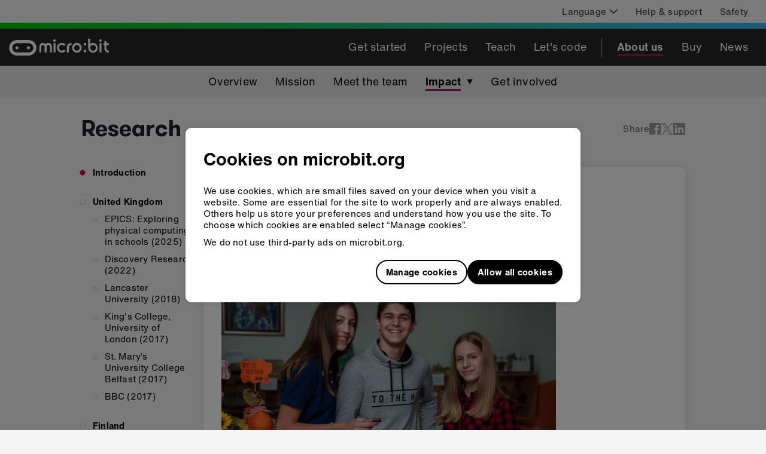

--- FILE ---
content_type: text/html
request_url: https://microbit.org/about/impact/research/
body_size: 66451
content:
<!DOCTYPE html><html lang="en" dir="ltr"><head><meta charSet="utf-8"/><meta http-equiv="x-ua-compatible" content="ie=edge"/><meta name="viewport" content="width=device-width, initial-scale=1, shrink-to-fit=no"/><meta name="generator" content="Gatsby 4.25.9"/><meta data-react-helmet="true" http-equiv="X-UA-Compatible" content="IE=edge"/><meta data-react-helmet="true" property="og:url" content="https://microbit.org/about/impact/research/"/><meta data-react-helmet="true" name="twitter:card" content="summary"/><meta data-react-helmet="true" name="twitter:site" content="@microbit_edu"/><meta data-react-helmet="true" property="og:title" content="Research"/><meta data-react-helmet="true" property="og:type" content="article"/><style data-href="/styles.4fa98bcd97ad299e0182.css" data-identity="gatsby-global-css">.EcosystemMemberGrid-module--root--d8814{align-items:center;display:flex;flex-direction:column;flex-wrap:wrap}.EcosystemMemberGrid-module--root--d8814>img{margin:25px}@media screen and (min-width:768px){.EcosystemMemberGrid-module--root--d8814{align-items:normal;flex-direction:row;margin:-25px}.EcosystemMemberGrid-module--root--d8814>img{margin:25px;width:calc(33.333% - 50px)}}.Row-module--wrapper--b2b90{flex-wrap:wrap;position:relative;width:100%}.Row-module--textLeft--0da9a{text-align:left}.Row-module--textCenter--41bb4{text-align:center}.Row-module--textRight--e82c9{text-align:end}.Row-module--around--fb556{justify-content:space-around}.Row-module--between--5f96c{justify-content:space-between}.Row-module--baseline--1c6d2{justify-content:baseline}.Row-module--center--e5451{justify-content:center}.Row-module--top--81a39{align-items:flex-start}.Row-module--middle--80800{align-items:center}.Row-module--bottom--afcf6{align-items:flex-end}p{margin:0}.Text-module--h1--08432,.Text-module--h2--34413,.Text-module--h3--56acd,.Text-module--h4--c1875{font-family:GT Walsheim,Helvetica,Arial,sans-serif;font-weight:700;margin:0 0 .5rem}.Text-module--h1--08432{color:#20222c;font-size:2.375rem;line-height:1.26}.Text-module--h2--34413{font-size:1.875rem;letter-spacing:.14px;line-height:normal}.Text-module--h3--56acd{font-size:1.375rem;letter-spacing:normal;line-height:1.18}.Text-module--h4--c1875{font-size:1.125rem;letter-spacing:.08px;line-height:normal}.Text-module--default--665b1{line-height:1.33}.Text-module--default--665b1,.Text-module--defaultLight--99b43{font-family:Helvetica Now,Helvetica,Arial,sans-serif;font-size:.9375rem;letter-spacing:.2px}.Text-module--defaultLight--99b43{color:#323232;line-height:1.5}.Text-module--defaultBold--2c819{font-family:Helvetica Now,Helvetica,Arial,sans-serif;font-size:.9375rem;font-weight:700;letter-spacing:.3px;line-height:1.33}.Text-module--defaultTiny--4d027{font-family:Helvetica Now,Helvetica,Arial,sans-serif;font-size:.6875rem;letter-spacing:.2px;line-height:1.27}.Text-module--blockquote--fbfc0{font-family:GT Walsheim,Helvetica,Arial,sans-serif;font-size:1.5rem;letter-spacing:.11px;line-height:1.25}.Text-module--subtitle--b6a04{font-family:GT Walsheim,Helvetica,Arial,sans-serif;font-size:1.25rem;letter-spacing:.4px;line-height:1.4}.Text-module--footerHeading--44342{font-family:Helvetica Now,Helvetica,Arial,sans-serif;font-size:1.125rem;font-weight:700;letter-spacing:.2px;line-height:normal}.Text-module--footerDefault--4ef01{font-family:Helvetica Now Light,Helvetica,Arial,sans-serif;font-size:1.125rem;letter-spacing:.2px;line-height:normal}.Text-module--filterInfo--d6c59{letter-spacing:.2px;line-height:1.2}.Text-module--filterHeading--29559,.Text-module--filterInfo--d6c59{font-family:Helvetica Now,Helvetica,Arial,sans-serif;font-size:.9375rem}.Text-module--filterHeading--29559{font-weight:700;letter-spacing:.3px;line-height:1.33}.Text-module--filter--651fe{letter-spacing:.2px}.Text-module--filter--651fe,.Text-module--filterWhenSelected--a06a0{font-family:Helvetica Now,Helvetica,Arial,sans-serif;font-size:.9375rem}.Text-module--filterWhenSelected--a06a0{font-weight:700;letter-spacing:.3px}.Text-module--filterWhenNotSelected--1a75b{font-family:Helvetica Now,Helvetica,Arial,sans-serif;font-size:.9375rem;letter-spacing:.2px}.Text-module--toolbarDefault--db043,.Text-module--toolbarDefaultBold--35e86{font-family:Helvetica Now,Helvetica,Arial,sans-serif;font-size:1.125rem;letter-spacing:.2px;line-height:normal}.Text-module--toolbarDefaultBold--35e86{font-weight:700}.Text-module--toolbarDefaultLight--1f9e4{font-family:Helvetica Now Light,Helvetica,Arial,sans-serif;font-size:1.125rem;letter-spacing:.2px;line-height:normal}.Text-module--toolbarWhenSelected--63867{font-family:Helvetica Now,Helvetica,Arial,sans-serif;font-size:1.125rem;font-weight:700;letter-spacing:.3px;line-height:normal}.Text-module--breadcrumb--175b2{font-family:Helvetica Now Light,Helvetica,Arial,sans-serif;font-size:1.125rem;font-style:normal;letter-spacing:.2px;line-height:normal}.Text-module--button--d8cb4{font-family:Helvetica Now,Helvetica,Arial,sans-serif;font-size:.9375rem;font-weight:700;letter-spacing:.3px;text-decoration:none}.Text-module--gutterBottom--c88b3{margin-bottom:10px}.Text-module--black--4dcdf{color:#000}.Text-module--deep-pink--a1317{color:#cd0365}.Text-module--iris--81cf1{color:#6c4bc1}.Text-module--white--dcd70{color:#e5e5e5}@media only screen and (min-width:768px)and (max-width:991.9px){.Col-module--colSmOffset0--23fb8{-webkit-margin-start:0;margin-inline-start:0}}@media only screen and (min-width:992px){.Col-module--colMdOffset0--5b966{-webkit-margin-start:0!important;margin-inline-start:0!important}}.Wrapper-module--wrapper--f5573{flex-wrap:wrap;position:relative;width:100%}.AwardsPageLayout-module--titleSection--7cba8{margin:30px 0 20px}.AwardsPageLayout-module--otherCards--defdc>*{height:-webkit-fit-content;height:-moz-fit-content;height:fit-content}.AwardsPageLayout-module--otherCardsWrapper--5f19c{margin-bottom:60px}.AwardsPageLayout-module--iconCard--e832b{margin-top:20px}.HorizontalFullWidthImageCard-module--root--4bd9d.HorizontalFullWidthImageCard-module--card--b169c{display:flex;flex-direction:column;padding:0}.HorizontalFullWidthImageCard-module--root--4bd9d.HorizontalFullWidthImageCard-module--card--b169c .HorizontalFullWidthImageCard-module--image--621b3{border-top-left-radius:10px;border-top-right-radius:10px;width:100%}.HorizontalFullWidthImageCard-module--root--4bd9d.HorizontalFullWidthImageCard-module--card--b169c .HorizontalFullWidthImageCard-module--content--8dd91{padding:9px 16px 12px}@media screen and (min-width:992px){.HorizontalFullWidthImageCard-module--root--4bd9d.HorizontalFullWidthImageCard-module--card--b169c{flex-direction:row;padding:30px}.HorizontalFullWidthImageCard-module--root--4bd9d.HorizontalFullWidthImageCard-module--card--b169c .HorizontalFullWidthImageCard-module--image--621b3{-webkit-margin-end:30px;align-self:center;border-radius:10px;display:block;height:auto;margin-inline-end:30px;width:60%}.HorizontalFullWidthImageCard-module--root--4bd9d.HorizontalFullWidthImageCard-module--card--b169c .HorizontalFullWidthImageCard-module--content--8dd91{padding:0;width:40%}}
/*! normalize.css v8.0.1 | MIT License | github.com/necolas/normalize.css */html{-webkit-text-size-adjust:100%;line-height:1.15}body{margin:0}main{display:block}h1{font-size:2em;margin:.67em 0}hr{box-sizing:content-box;height:0;overflow:visible}pre{font-family:monospace,monospace;font-size:1em}a{background-color:transparent}abbr[title]{border-bottom:none;text-decoration:underline;text-decoration:underline dotted}b,strong{font-weight:bolder}code,kbd,samp{font-family:monospace,monospace;font-size:1em}small{font-size:80%}sub,sup{font-size:75%;line-height:0;position:relative;vertical-align:baseline}sub{bottom:-.25em}sup{top:-.5em}img{border-style:none}button,input,optgroup,select,textarea{font-family:inherit;font-size:100%;line-height:1.15;margin:0}button,input{overflow:visible}button,select{text-transform:none}[type=button],[type=reset],[type=submit],button{-webkit-appearance:button}[type=button]::-moz-focus-inner,[type=reset]::-moz-focus-inner,[type=submit]::-moz-focus-inner,button::-moz-focus-inner{border-style:none;padding:0}[type=button]:-moz-focusring,[type=reset]:-moz-focusring,[type=submit]:-moz-focusring,button:-moz-focusring{outline:1px dotted ButtonText}fieldset{padding:.35em .75em .625em}legend{box-sizing:border-box;color:inherit;display:table;max-width:100%;padding:0;white-space:normal}progress{vertical-align:baseline}textarea{overflow:auto}[type=checkbox],[type=radio]{box-sizing:border-box;padding:0}[type=number]::-webkit-inner-spin-button,[type=number]::-webkit-outer-spin-button{height:auto}[type=search]{-webkit-appearance:textfield;outline-offset:-2px}[type=search]::-webkit-search-decoration{-webkit-appearance:none}::-webkit-file-upload-button{-webkit-appearance:button;font:inherit}details{display:block}summary{display:list-item}[hidden],template{display:none}.wrapper{box-sizing:border-box;margin:0 auto;max-width:1440px}.container-fluid{margin-left:auto;margin-right:auto;padding-left:2rem;padding-right:2rem}.row{box-sizing:border-box;display:flex;flex:0 1 auto;flex-direction:row;flex-wrap:wrap;margin-left:-.5rem;margin-right:-.5rem}.row.reverse{flex-direction:row-reverse}.col.reverse{flex-direction:column-reverse}[class*=col-xs]{box-sizing:border-box;flex-basis:auto;flex-grow:0;flex-shrink:0;padding-left:.5rem;padding-right:.5rem}.col-xs-1{flex-basis:8.3333333333%;max-width:8.3333333333%}.col-xs-2{flex-basis:16.6666666667%;max-width:16.6666666667%}.col-xs-3{flex-basis:25%;max-width:25%}.col-xs-4{flex-basis:33.3333333333%;max-width:33.3333333333%}.col-xs-5{flex-basis:41.6666666667%;max-width:41.6666666667%}.col-xs-6{flex-basis:50%;max-width:50%}.col-xs-7{flex-basis:58.3333333333%;max-width:58.3333333333%}.col-xs-8{flex-basis:66.6666666667%;max-width:66.6666666667%}.col-xs-9{flex-basis:75%;max-width:75%}.col-xs-10{flex-basis:83.3333333333%;max-width:83.3333333333%}.col-xs-11{flex-basis:91.6666666667%;max-width:91.6666666667%}.col-xs-12{flex-basis:100%;max-width:100%}.col-xs-offset-0{-webkit-margin-start:0;margin-inline-start:0}.col-xs-offset-1{-webkit-margin-start:8.3333333333%;margin-inline-start:8.3333333333%}.col-xs-offset-2{-webkit-margin-start:16.6666666667%;margin-inline-start:16.6666666667%}.col-xs-offset-3{-webkit-margin-start:25%;margin-inline-start:25%}.col-xs-offset-4{-webkit-margin-start:33.3333333333%;margin-inline-start:33.3333333333%}.col-xs-offset-5{-webkit-margin-start:41.6666666667%;margin-inline-start:41.6666666667%}.col-xs-offset-6{-webkit-margin-start:50%;margin-inline-start:50%}.col-xs-offset-7{-webkit-margin-start:58.3333333333%;margin-inline-start:58.3333333333%}.col-xs-offset-8{-webkit-margin-start:66.6666666667%;margin-inline-start:66.6666666667%}.col-xs-offset-9{-webkit-margin-start:75%;margin-inline-start:75%}.col-xs-offset-10{-webkit-margin-start:83.3333333333%;margin-inline-start:83.3333333333%}.col-xs-offset-11{-webkit-margin-start:91.6666666667%;margin-inline-start:91.6666666667%}.col-xs-offset-12{-webkit-margin-start:100%;margin-inline-start:100%}.col-xs{flex-basis:0;flex-grow:1;max-width:100%}.start-xs{justify-content:flex-start;text-align:left}.center-xs{justify-content:center;text-align:center}.end-xs{justify-content:flex-end;text-align:right}.top-xs{align-items:flex-start}.middle-xs{align-items:center}.bottom-xs{align-items:flex-end}.around-xs{justify-content:space-around}.between-xs{justify-content:space-between}.first-xs{order:-1}.last-xs{order:1}@media only screen and (min-width:48em){.container{width:46rem}[class*=col-sm]{box-sizing:border-box;flex-basis:auto;flex-grow:0;flex-shrink:0;padding-left:.5rem;padding-right:.5rem}.col-sm-1{flex-basis:8.3333333333%;max-width:8.3333333333%}.col-sm-2{flex-basis:16.6666666667%;max-width:16.6666666667%}.col-sm-3{flex-basis:25%;max-width:25%}.col-sm-4{flex-basis:33.3333333333%;max-width:33.3333333333%}.col-sm-5{flex-basis:41.6666666667%;max-width:41.6666666667%}.col-sm-6{flex-basis:50%;max-width:50%}.col-sm-7{flex-basis:58.3333333333%;max-width:58.3333333333%}.col-sm-8{flex-basis:66.6666666667%;max-width:66.6666666667%}.col-sm-9{flex-basis:75%;max-width:75%}.col-sm-10{flex-basis:83.3333333333%;max-width:83.3333333333%}.col-sm-11{flex-basis:91.6666666667%;max-width:91.6666666667%}.col-sm-12{flex-basis:100%;max-width:100%}.col-sm-offset-0{-webkit-margin-start:0;margin-inline-start:0}.col-sm-offset-1{-webkit-margin-start:8.3333333333%;margin-inline-start:8.3333333333%}.col-sm-offset-2{-webkit-margin-start:16.6666666667%;margin-inline-start:16.6666666667%}.col-sm-offset-3{-webkit-margin-start:25%;margin-inline-start:25%}.col-sm-offset-4{-webkit-margin-start:33.3333333333%;margin-inline-start:33.3333333333%}.col-sm-offset-5{-webkit-margin-start:41.6666666667%;margin-inline-start:41.6666666667%}.col-sm-offset-6{-webkit-margin-start:50%;margin-inline-start:50%}.col-sm-offset-7{-webkit-margin-start:58.3333333333%;margin-inline-start:58.3333333333%}.col-sm-offset-8{-webkit-margin-start:66.6666666667%;margin-inline-start:66.6666666667%}.col-sm-offset-9{-webkit-margin-start:75%;margin-inline-start:75%}.col-sm-offset-10{-webkit-margin-start:83.3333333333%;margin-inline-start:83.3333333333%}.col-sm-offset-11{-webkit-margin-start:91.6666666667%;margin-inline-start:91.6666666667%}.col-sm-offset-12{-webkit-margin-start:100%;margin-inline-start:100%}.col-sm{flex-basis:0;flex-grow:1;max-width:100%}.start-sm{justify-content:flex-start;text-align:left}.center-sm{justify-content:center;text-align:center}.end-sm{justify-content:flex-end;text-align:right}.top-sm{align-items:flex-start}.middle-sm{align-items:center}.bottom-sm{align-items:flex-end}.around-sm{justify-content:space-around}.between-sm{justify-content:space-between}.first-sm{order:-1}.last-sm{order:1}}@media only screen and (min-width:62em){.container{width:61rem}[class*=col-md]{box-sizing:border-box;flex-basis:auto;flex-grow:0;flex-shrink:0;padding-left:.5rem;padding-right:.5rem}.col-md-1{flex-basis:8.3333333333%;max-width:8.3333333333%}.col-md-2{flex-basis:16.6666666667%;max-width:16.6666666667%}.col-md-3{flex-basis:25%;max-width:25%}.col-md-4{flex-basis:33.3333333333%;max-width:33.3333333333%}.col-md-5{flex-basis:41.6666666667%;max-width:41.6666666667%}.col-md-6{flex-basis:50%;max-width:50%}.col-md-7{flex-basis:58.3333333333%;max-width:58.3333333333%}.col-md-8{flex-basis:66.6666666667%;max-width:66.6666666667%}.col-md-9{flex-basis:75%;max-width:75%}.col-md-10{flex-basis:83.3333333333%;max-width:83.3333333333%}.col-md-11{flex-basis:91.6666666667%;max-width:91.6666666667%}.col-md-12{flex-basis:100%;max-width:100%}.col-md-offset-0{-webkit-margin-start:0;margin-inline-start:0}.col-md-offset-1{-webkit-margin-start:8.3333333333%;margin-inline-start:8.3333333333%}.col-md-offset-2{-webkit-margin-start:16.6666666667%;margin-inline-start:16.6666666667%}.col-md-offset-3{-webkit-margin-start:25%;margin-inline-start:25%}.col-md-offset-4{-webkit-margin-start:33.3333333333%;margin-inline-start:33.3333333333%}.col-md-offset-5{-webkit-margin-start:41.6666666667%;margin-inline-start:41.6666666667%}.col-md-offset-6{-webkit-margin-start:50%;margin-inline-start:50%}.col-md-offset-7{-webkit-margin-start:58.3333333333%;margin-inline-start:58.3333333333%}.col-md-offset-8{-webkit-margin-start:66.6666666667%;margin-inline-start:66.6666666667%}.col-md-offset-9{-webkit-margin-start:75%;margin-inline-start:75%}.col-md-offset-10{-webkit-margin-start:83.3333333333%;margin-inline-start:83.3333333333%}.col-md-offset-11{-webkit-margin-start:91.6666666667%;margin-inline-start:91.6666666667%}.col-md-offset-12{-webkit-margin-start:100%;margin-inline-start:100%}.col-md{flex-basis:0;flex-grow:1;max-width:100%}.start-md{justify-content:flex-start;text-align:left}.center-md{justify-content:center;text-align:center}.end-md{justify-content:flex-end;text-align:right}.top-md{align-items:flex-start}.middle-md{align-items:center}.bottom-md{align-items:flex-end}.around-md{justify-content:space-around}.between-md{justify-content:space-between}.first-md{order:-1}.last-md{order:1}}@media only screen and (min-width:75em){.container{width:71rem}[class*=col-lg]{box-sizing:border-box;flex-basis:auto;flex-grow:0;flex-shrink:0;padding-left:.5rem;padding-right:.5rem}.col-lg-1{flex-basis:8.3333333333%;max-width:8.3333333333%}.col-lg-2{flex-basis:16.6666666667%;max-width:16.6666666667%}.col-lg-3{flex-basis:25%;max-width:25%}.col-lg-4{flex-basis:33.3333333333%;max-width:33.3333333333%}.col-lg-5{flex-basis:41.6666666667%;max-width:41.6666666667%}.col-lg-6{flex-basis:50%;max-width:50%}.col-lg-7{flex-basis:58.3333333333%;max-width:58.3333333333%}.col-lg-8{flex-basis:66.6666666667%;max-width:66.6666666667%}.col-lg-9{flex-basis:75%;max-width:75%}.col-lg-10{flex-basis:83.3333333333%;max-width:83.3333333333%}.col-lg-11{flex-basis:91.6666666667%;max-width:91.6666666667%}.col-lg-12{flex-basis:100%;max-width:100%}.col-lg-offset-0{-webkit-margin-start:0;margin-inline-start:0}.col-lg-offset-1{-webkit-margin-start:8.3333333333%;margin-inline-start:8.3333333333%}.col-lg-offset-2{-webkit-margin-start:16.6666666667%;margin-inline-start:16.6666666667%}.col-lg-offset-3{-webkit-margin-start:25%;margin-inline-start:25%}.col-lg-offset-4{-webkit-margin-start:33.3333333333%;margin-inline-start:33.3333333333%}.col-lg-offset-5{-webkit-margin-start:41.6666666667%;margin-inline-start:41.6666666667%}.col-lg-offset-6{-webkit-margin-start:50%;margin-inline-start:50%}.col-lg-offset-7{-webkit-margin-start:58.3333333333%;margin-inline-start:58.3333333333%}.col-lg-offset-8{-webkit-margin-start:66.6666666667%;margin-inline-start:66.6666666667%}.col-lg-offset-9{-webkit-margin-start:75%;margin-inline-start:75%}.col-lg-offset-10{-webkit-margin-start:83.3333333333%;margin-inline-start:83.3333333333%}.col-lg-offset-11{-webkit-margin-start:91.6666666667%;margin-inline-start:91.6666666667%}.col-lg-offset-12{-webkit-margin-start:100%;margin-inline-start:100%}.col-lg{flex-basis:0;flex-grow:1;max-width:100%}.start-lg{justify-content:flex-start;text-align:left}.center-lg{justify-content:center;text-align:center}.end-lg{justify-content:flex-end;text-align:right}.top-lg{align-items:flex-start}.middle-lg{align-items:center}.bottom-lg{align-items:flex-end}.around-lg{justify-content:space-around}.between-lg{justify-content:space-between}.first-lg{order:-1}.last-lg{order:1}}@font-face{font-display:swap;font-family:GT Walsheim;font-style:normal;font-weight:700;src:url(/static/gt-walsheim-bold-4dc0450e7df0faa9ef5fe7bb71212b04.eot);src:url(/static/gt-walsheim-bold-4dc0450e7df0faa9ef5fe7bb71212b04.eot?#iefix) format("embedded-opentype"),url(/static/gt-walsheim-bold-d332a917173a71f126af8d664f6efc23.woff2) format("woff2"),url(/static/gt-walsheim-bold-4b9459e9d3b49aa357583c66f8b5c4fe.woff) format("woff"),url(/static/gt-walsheim-bold-75d3b88b3f0880d2c956f5db4f9bfeb9.ttf) format("truetype"),url(/static/gt-walsheim-bold-88d1e999974dbf1cef08ca8e456ef885.svg#gt_walsheimbold) format("svg")}@font-face{font-display:swap;font-family:GT Walsheim;font-style:normal;font-weight:400;src:url(/static/GTWalsheim_gdi-84af5e0e11ebe019fdad97185ebef23a.eot);src:url(/static/GTWalsheim_gdi-84af5e0e11ebe019fdad97185ebef23a.eot?#iefix) format("embedded-opentype"),url(/static/GTWalsheim_gdi-e96e2272e338975f1c880dc4f2143429.woff2) format("woff2"),url(/static/GTWalsheim_gdi-34f5cd2669d030696f2b7eb1bc9fab8c.woff) format("woff"),url(/static/GTWalsheim_gdi-c6f2210aceb5a4651c47c83a65a9a7bd.ttf) format("truetype")}@font-face{font-display:swap;font-family:Helvetica Now Light;font-style:normal;font-weight:400;src:url(/static/HelveticaNowTextW05-Light-59c6675315775ef4b9de67ebdae05fe4.eot?#iefix);src:url(/static/HelveticaNowTextW05-Light-59c6675315775ef4b9de67ebdae05fe4.eot?#iefix) format("eot"),url(/static/HelveticaNowTextW05-Light-1e6f2ce6ce06666167baea1566dcb44d.woff2) format("woff2"),url(/static/HelveticaNowTextW05-Light-e64b59ffd03c432e40657aa4772bbba3.woff) format("woff"),url(/static/HelveticaNowTextW05-Light-7aca6f822fd9af2b63dd7a14d751c391.ttf) format("truetype")}@font-face{font-display:swap;font-family:Helvetica Now;font-style:normal;font-weight:400;src:url(/static/HelveticaNowTextW05-Regular-16131531074bef8d618f1ef1daddf090.eot?#iefix);src:url(/static/HelveticaNowTextW05-Regular-16131531074bef8d618f1ef1daddf090.eot?#iefix) format("eot"),url(/static/HelveticaNowTextW05-Regular-09fe0779a2b3a757b0b70c60a851da3c.woff2) format("woff2"),url(/static/HelveticaNowTextW05-Regular-5b17ce2e25b583a46b22bc738a268177.woff) format("woff"),url(/static/HelveticaNowTextW05-Regular-2718d860e230620bfa6f782ea0672c3d.ttf) format("truetype")}@font-face{font-display:swap;font-family:Helvetica Now;font-style:normal;font-weight:700;src:url(/static/HelveticaNowTextW05-Bold-92aee9291c7d9ec44cd30d9ec1cc5cb6.eot?#iefix);src:url(/static/HelveticaNowTextW05-Bold-92aee9291c7d9ec44cd30d9ec1cc5cb6.eot?#iefix) format("eot"),url(/static/HelveticaNowTextW05-Bold-3a4e07e6c66d72c73291c02f5c21cd40.woff2) format("woff2"),url(/static/HelveticaNowTextW05-Bold-982e9784bc72d3da186fda82be78fc2d.woff) format("woff"),url(/static/HelveticaNowTextW05-Bold-fb8554fbecd32fdc09fcf939a2d6173b.ttf) format("truetype")}#___gatsby,#gatsby-focus-wrapper,body,html{background-color:#f5f5f5;box-shadow:none;height:100%}body{-webkit-font-smoothing:antialiased;-moz-osx-font-smoothing:grayscale}:focus-visible{box-shadow:0 0 0 4px rgba(66,153,225,.6);outline:2px solid transparent;outline-offset:2px}a{text-underline-offset:.2rem}.Checkbox-module--checkboxContainer--d4d67{align-items:center;display:flex;flex-direction:row;justify-content:flex-start;min-height:40px;width:100%}.Checkbox-module--checkbox--9547d{height:0;opacity:0!important;position:absolute;width:0}.Checkbox-module--checkboxLabel--fd55e{align-items:center;cursor:pointer;display:flex;flex-direction:row;width:100%}.Checkbox-module--checkboxLabel--fd55e>div{line-height:0}.Checkbox-module--checkboxIcon--e7518{-webkit-margin-end:10px;stroke:#becad9;margin-inline-end:10px}.Checkbox-module--checkboxChecked--1c918{stroke:#cd0365}.Checkbox-module--disabled--a1fd1{opacity:.5;pointer-events:none}.Checkbox-module--focused--8ac54 svg{box-shadow:0 0 0 4px rgba(66,153,225,.6);outline:2px solid transparent;outline-offset:2px}.Filter-module--list--5cb1a{-webkit-padding-start:0;list-style:none;margin-bottom:0;margin-top:10px;padding-inline-start:0}.Filter-module--filter--8b809{color:#000}.Filter-module--selectedFilter--00f1f{color:#6c4bc1}.Filter-module--disabled--9e019{opacity:.5;pointer-events:none}.Filter-module--filterCountText--46570{-webkit-margin-end:26px;margin-inline-end:26px}.RadioRowFilter-module--ageFilterContainer--bc552{align-items:flex-start;display:flex;flex-direction:column;margin-top:0;padding:0}.RadioRowFilter-module--ageFilterContainer--bc552 input[type=radio]{display:block}.RadioRowFilter-module--tagContainer--4fc05{border-inline-start-width:0;padding:0;width:100%}@media screen and (min-width:768px){.RadioRowFilter-module--ageFilterContainer--bc552{align-items:center;display:flex;flex-direction:row;justify-content:flex-start}.RadioRowFilter-module--ageFilterContainer--bc552 input[type=radio]{display:none}.RadioRowFilter-module--ageFilterContainer--bc552 label{cursor:pointer}.RadioRowFilter-module--tagContainer--4fc05{-webkit-border-start:solid 1px #bfbfbf;border-inline-start:1px solid #bfbfbf;padding:0 15px;width:auto}.RadioRowFilter-module--tagContainer--4fc05:first-child{-webkit-padding-start:0;border-inline-start-width:0;padding-inline-start:0}}.Card-module--card--fde84{background-color:#fff;border-radius:10px;box-shadow:0 0 12px 0 rgba(0,0,0,.1);position:relative}.Card-module--main--76166,.Card-module--normal--fdd4e{padding:12px}@media screen and (min-width:768px){.Card-module--main--76166{padding:20px}}@media screen and (min-width:992px){.Card-module--main--76166{padding:30px}.Card-module--normal--fdd4e{padding:20px}}.IconCard-module--root--07da3{display:flex;justify-content:space-between}.IconCard-module--root--07da3 svg{align-self:flex-start;display:block;height:98px;width:98px}.IconCard-module--root--07da3>div{align-self:center;margin:auto 0;width:calc(100% - 128px)}.MicrobitEmoji-module--emoji--dbe96.MicrobitEmoji-module--deepPink--413e0{fill:#cd0365}.MicrobitEmoji-module--emoji--dbe96.MicrobitEmoji-module--dodgerBlue--c3c74{fill:#3eb6fc}.MicrobitEmoji-module--emoji--dbe96.MicrobitEmoji-module--iris--30f28{fill:#6c4bc1}.MicrobitEmoji-module--emoji--dbe96.MicrobitEmoji-module--pastelRed--3ca9d{fill:#e6615a}.MicrobitEmoji-module--emoji--dbe96.MicrobitEmoji-module--seafoamBlue--4b83c{fill:#7bcdc2}.MicrobitEmoji-module--emoji--dbe96.MicrobitEmoji-module--vibrantGreen--7edc3{fill:#01c804}.ButtonLike-module--button--8fd54{align-items:center;border-radius:23px;box-sizing:border-box;display:inline-flex;justify-content:center;min-height:46px;padding:0 16px;text-decoration:none}.ButtonLike-module--button--8fd54 img,.ButtonLike-module--button--8fd54 svg{-webkit-margin-end:10px;margin-inline-end:10px;max-height:25px}.ButtonLike-module--button--8fd54:after{content:"";font-size:0;min-height:inherit}.ButtonLike-module--button--8fd54.ButtonLike-module--primary--0c0db{stroke:#fff;background-color:#000;border:none;color:#fff;cursor:pointer}.ButtonLike-module--button--8fd54.ButtonLike-module--secondary--b01ed{stroke:#000;background-color:transparent;border:1.5px solid #000;color:#000;cursor:pointer}.ButtonLike-module--disabled--cd4c1{opacity:.5}.ButtonLike-module--children--c47ac{align-items:center;display:flex;padding:10px 0}.BuyPageLayout-module--root--a2bc9{margin-bottom:40px}.BuyPageLayout-module--root--a2bc9 .BuyPageLayout-module--header--e0f11{padding:30px 0}.BuyPageLayout-module--root--a2bc9 .BuyPageLayout-module--header--e0f11 h1,.BuyPageLayout-module--root--a2bc9 .BuyPageLayout-module--header--e0f11 p,.BuyPageLayout-module--root--a2bc9 .BuyPageLayout-module--header--e0f11 p a{color:#fff}.BuyPageLayout-module--root--a2bc9 .BuyPageLayout-module--header--e0f11 p a:focus-visible{box-shadow:none;outline:2px solid #fff}.BuyPageLayout-module--root--a2bc9 .BuyPageLayout-module--header--e0f11 h1{margin-bottom:10px}.BuyPageLayout-module--polarBlue--48411{background-image:linear-gradient(100deg,#6c4bc1,#7bcdc2)}html[dir=rtl] .BuyPageLayout-module--polarBlue--48411{background-image:linear-gradient(100deg,#7bcdc2,#6c4bc1)}.BuyPageLayout-module--paddedDescription--3c6b4{padding-bottom:40px}.BuyPageLayout-module--duskRed--e40c9{background-image:linear-gradient(100deg,#cd0365,#e6615a)}html[dir=rtl] .BuyPageLayout-module--duskRed--e40c9{background-image:linear-gradient(100deg,#e6615a,#cd0365)}.LinkOverlay-module--overlay--97d67{position:"static"}.LinkOverlay-module--overlay--97d67:before{content:"";cursor:inherit;display:block;height:100%;left:0;position:absolute;top:0;width:100%;z-index:0}.LinkOverlay-module--container--c2aa3 a[href]:not(a.LinkOverlay-module--overlay--97d67),.LinkOverlay-module--container--c2aa3 abbr[title]{position:relative;z-index:1}.TagInfo-module--root--beddd{color:#575757}.CardTrio-module--row--756ef{align-items:center;display:flex;flex-direction:column;justify-content:space-between}.CardTrio-module--row--756ef .CardTrio-module--col--b81ac{max-width:270px;position:relative}.CardTrio-module--row--756ef .CardTrio-module--col--b81ac:not(:first-of-type){margin-top:15px}.CardTrio-module--icon--8ae70{display:none}@media screen and (min-width:768px){.CardTrio-module--row--756ef{align-items:stretch;flex-direction:row;justify-content:flex-start}.CardTrio-module--row--756ef article{height:100%}.CardTrio-module--row--756ef .CardTrio-module--col--b81ac:not(:first-of-type){margin-top:0}.CardTrio-module--row--756ef .CardTrio-module--col--b81ac{margin:0 15px;width:calc(33.33333% - 20px)}.CardTrio-module--row--756ef .CardTrio-module--col--b81ac:first-child{-webkit-margin-start:0;margin-inline-start:0}.CardTrio-module--row--756ef .CardTrio-module--col--b81ac:last-child{-webkit-margin-end:0;margin-inline-end:0}.CardTrio-module--row--756ef.CardTrio-module--stretch--e4937 .CardTrio-module--col--b81ac{flex:1 1;max-width:unset}.CardTrio-module--icon--8ae70{display:block;height:30px;inset-inline-end:-22px;margin-top:-30px;position:absolute;top:50%}html[dir=rtl] .CardTrio-module--icon--8ae70{transform:rotate(180deg)}}.Spacing-module--root--55eb5>*,.Spacing-module--root--55eb5>h1,.Spacing-module--root--55eb5>h2,.Spacing-module--root--55eb5>h3,.Spacing-module--root--55eb5>h4,.Spacing-module--root--55eb5>h5,.Spacing-module--root--55eb5>h6{margin-bottom:0}.Spacing-module--root--55eb5>*+*,.Spacing-module--root--55eb5>*+h3,.Spacing-module--root--55eb5>*+p,.Spacing-module--root--55eb5>h1+*,.Spacing-module--root--55eb5>h2+*,.Spacing-module--root--55eb5>h3+*,.Spacing-module--root--55eb5>h4+*,.Spacing-module--root--55eb5>p+*,.Spacing-module--root--55eb5>p+h3{margin-top:20px}.Spacing-module--root--55eb5>*+.defaultTiny,.Spacing-module--root--55eb5>.defaultTiny+*,.Spacing-module--root--55eb5>.defaultTiny+.defaultTiny,.Spacing-module--root--55eb5>.tags+*,.Spacing-module--root--55eb5>h2+p,.Spacing-module--root--55eb5>h3+p,.Spacing-module--root--55eb5>h4+p,.Spacing-module--root--55eb5>p+ol,.Spacing-module--root--55eb5>p+p,.Spacing-module--root--55eb5>p+ul{margin-top:10px}.Spacing-module--root--55eb5>*+.tags,.Spacing-module--root--55eb5>.Spacing-module--defaultTiny--c44d5+h2,.Spacing-module--root--55eb5>.defaultTiny+p,.Spacing-module--root--55eb5>h1+.defaultTiny,.Spacing-module--root--55eb5>h1+h1.Spacing-module--subtitle--4648a,.Spacing-module--root--55eb5>h1+p,.Spacing-module--root--55eb5>h1.Spacing-module--subtitle--4648a+h1,.Spacing-module--root--55eb5>p+.defaultTiny{margin-top:5px}.Spacing-module--root--55eb5>ol>li+li,.Spacing-module--root--55eb5>ul>li+li{margin-top:10px}.Spacing-module--root--55eb5>ol,.Spacing-module--root--55eb5>ul{-webkit-padding-start:20px;padding-inline-start:20px}.Spacing-module--root--55eb5>li{-webkit-padding-start:15px;padding-inline-start:15px}.Spacing-module--root--55eb5>*+h1,.Spacing-module--root--55eb5>*+h2{margin-top:50px}.Spacing-module--root--55eb5>*+h3,.Spacing-module--root--55eb5>*+h4{margin-top:30px}.Spacing-module--root--55eb5>.cardHero+h2,.Spacing-module--root--55eb5>.cardHero+h3{margin-top:20px}.Truncate-module--root--4c19a{-webkit-box-orient:vertical;display:-webkit-box;overflow:hidden}.Truncate-module--lines1--45b20{-webkit-line-clamp:1;height:1.45em}.Truncate-module--lines2--8ee96{-webkit-line-clamp:2;height:2.9em}.Truncate-module--lines3--0ef72{-webkit-line-clamp:3;height:4.35em}.Truncate-module--lines4--302e4{-webkit-line-clamp:4;height:5.8em}.CardContent-module--root--73749{display:flex;flex-direction:column;flex-grow:1}.CardContent-module--root--73749 .CardContent-module--body--3858a a{color:#6c4bc1;text-decoration:none}.CardContent-module--root--73749 a.CardContent-module--title--f1157{color:#000;text-decoration:none}.CardContent-module--body--3858a{display:flex;flex-direction:column;flex-grow:1;justify-content:flex-end}.CardContent-module--heading--9b2be+.CardContent-module--body--3858a{margin-top:10px}p+.CardContent-module--footer--41b34{margin-top:10px!important;text-decoration:none}.AspectRatio-module--root--262c1{position:relative}.AspectRatio-module--root--262c1>*{height:100%;left:0;position:absolute;top:0;width:100%}.Image-module--root--ab820{display:block}.Image-module--root--ab820.Image-module--card--596e3{border-top-left-radius:10px;border-top-right-radius:10px}.Image-module--root--ab820.Image-module--rounded--ffb5d{border-radius:10px}.Image-module--root--ab820.Image-module--other--cbd24{width:100%}.Image-module--root--ab820.Image-module--gif--f796d{object-fit:contain;object-position:center;position:absolute}.Image-module--root--ab820.Image-module--padded--b781b{-webkit-margin-start:auto;-webkit-margin-end:auto;margin-inline-end:auto;margin-inline-start:auto;padding-bottom:20px;padding-top:20px;width:calc(100% - 40px)}.Image-module--nonResizable--a11c9 .Image-module--root--ab820.Image-module--padded--b781b{left:50%;padding:0;position:absolute;top:50%;transform:translate(-50%,-50%);width:60%}article.ImageCard-module--root--3b5da{box-sizing:border-box;display:flex;flex-direction:column;padding:0;position:relative}article.ImageCard-module--root--3b5da .ImageCard-module--container--60e39{position:relative}article.ImageCard-module--root--3b5da .ImageCard-module--overlay--d7213{align-items:center;bottom:0;box-sizing:border-box;color:#fff;display:flex;inset-inline-end:0;inset-inline-start:0;justify-content:center;overflow:hidden;padding:20px;position:absolute;text-align:center;text-transform:lowercase;top:0}article.ImageCard-module--root--3b5da .ImageCard-module--overlay--d7213 h4{font-size:30px;margin:0}@media screen and (max-width:1440px){article.ImageCard-module--root--3b5da .ImageCard-module--overlay--d7213{padding:15px}article.ImageCard-module--root--3b5da .ImageCard-module--overlay--d7213 h4{font-size:24px}}@media screen and (max-width:1220px){article.ImageCard-module--root--3b5da .ImageCard-module--overlay--d7213{padding:10px}article.ImageCard-module--root--3b5da .ImageCard-module--overlay--d7213 h4{font-size:18px}}@media screen and (max-width:991.9px){article.ImageCard-module--root--3b5da .ImageCard-module--overlay--d7213 h4{font-size:30px}}@media screen and (max-width:767.9px){article.ImageCard-module--root--3b5da .ImageCard-module--overlay--d7213{padding:5px}article.ImageCard-module--root--3b5da .ImageCard-module--overlay--d7213 h4{font-size:26px}}article.ImageCard-module--root--3b5da .ImageCard-module--content--c41fa{display:flex;flex-direction:column;flex-grow:1;padding:9px 16px 12px}.LandingPageCardGrid-module--row--347ee{align-items:stretch}.LandingPageCardGrid-module--row--347ee>div{margin-top:20px}.LandingPageCardGrid-module--card--a5f17{height:100%}@media (-ms-high-contrast:active),(-ms-high-contrast:none){.LandingPageCardGrid-module--card--a5f17{display:block!important}}.LandingPageCardGrid-module--iconPairCol--e35b0{display:flex;flex-direction:column;justify-content:stretch}.LandingPageCardGrid-module--iconPairCol--e35b0>:not(:first-of-type){margin-top:20px}.LandingPageCardGrid-module--iconPairCol--e35b0>*{flex-grow:1}.EventCard-module--root--3e160 .EventCard-module--overlay--98b63{background-color:#cd0365;border-radius:.3em;bottom:8px;color:#fff;padding:.3em .5em;position:absolute;right:8px;text-transform:uppercase}.ProductCard-module--card--962b6{height:100%}.PlainButton-module--root--61d80{background-color:transparent;border-radius:23px;border-style:solid;border-width:0;cursor:pointer;height:auto;padding:10px 20px}.PlainButton-module--childrenContainer--85137{align-items:center;display:flex;flex-direction:row;justify-content:center}.PlainButton-module--disabled--16e9c{opacity:.5}.FavouriteButton-module--favouriteButton--f045b{border:none!important;min-height:unset;padding:0!important}.FavouriteButton-module--favouriteButton--f045b div{padding:0}.FavouriteButton-module--favouriteIcon--24aed{height:20px;margin:0!important;max-height:unset!important;width:20px}.MakeCard-module--root--fa233{color:#000!important;cursor:pointer;display:inline}.MakeCard-module--flexRow--ab3c5{align-items:end;display:flex;justify-content:space-between}.SetOfMakes-module--root--018be{border:1.5px solid #bfbfbf;border-radius:10px;margin:30px 0;padding:15px 20px}.SetOfMakes-module--root--018be:not(:first){margin-top:0}.SetOfMakes-module--root--018be:last-of-type{margin-bottom:0}.Radio-module--radioContainer--c224b{align-items:center;display:flex;flex-direction:row;height:40px;justify-content:flex-start}.Radio-module--radio--bc611{-webkit-margin-end:10px;margin-inline-end:10px}.Radio-module--radioLabel--4dbee{display:flex;width:100%}.Radio-module--radioSelectedFilter--1823a{color:#cd0365;font-weight:700}@media screen and (min-width:768px){.Radio-module--radioContainer--c224b{height:25px}}.FilterTree-module--primaryList--cfee7{-webkit-padding-start:0;list-style:none;margin-bottom:10px;padding-inline-start:0}.FilterTree-module--primaryListItem--0e9aa{align-items:center;cursor:pointer;display:flex;flex-direction:row;justify-content:flex-start;list-style:none;width:100%}.FilterTree-module--secondaryList--2d058{-webkit-padding-start:10px;list-style:none;padding-inline-start:10px}.FilterTree-module--secondaryListItem--4a744{-webkit-padding-start:15px;align-items:center;cursor:pointer;display:inline-flex;flex-direction:row;justify-content:space-between;list-style:none;padding-inline-start:15px;width:100%}.FilterTree-module--filterCountText--7f061{margin:0 5px}.FilterTree-module--selectedFilter--72b54{color:#6c4bc1}.FilterTree-module--disabled--bbb96{opacity:.5;pointer-events:none}.FilterTree-module--chevronLink--2202b{-webkit-margin-end:10px;-webkit-margin-start:10px;height:15px;margin-inline-end:10px;margin-inline-start:10px;padding:0;position:relative;width:15px}.FilterTree-module--chevronIcon--9ca9e{height:15px;position:absolute;width:15px}html[dir=rtl] .FilterTree-module--chevronIconRight--86f2c{transform:rotate(180deg)}@media screen and (min-width:768px){.FilterTree-module--secondaryList--2d058{-webkit-padding-start:0;padding-inline-start:0}}.DybProjectCard-module--root--b69e1{color:#000!important;cursor:pointer;display:inline}.DybProjectCard-module--flexRow--f40ed{align-items:end;display:flex;justify-content:space-between}.BlockQuote-module--blockquote--8e30a{-webkit-margin-start:0;-webkit-margin-end:0;display:flex;flex-direction:column;margin-inline-end:0;margin-inline-start:0;padding:0}@media screen and (max-width:767.9px){.BlockQuote-module--blockquote--8e30a.BlockQuote-module--landing--b4b6f{margin:0}}.BlockQuote-module--blockquote--8e30a.BlockQuote-module--landing--b4b6f .BlockQuote-module--container--c8bb2{text-align:center}.BlockQuote-module--blockquote--8e30a.BlockQuote-module--landing--b4b6f .BlockQuote-module--container--c8bb2 p{line-height:1.29}@media screen and (max-width:767.9px){.BlockQuote-module--blockquote--8e30a.BlockQuote-module--landing--b4b6f .BlockQuote-module--container--c8bb2 p{font-size:20px}}.BlockQuote-module--blockquote--8e30a.BlockQuote-module--landing--b4b6f .BlockQuote-module--attribution--acaf2{margin-top:75px}@media screen and (max-width:767.9px){.BlockQuote-module--blockquote--8e30a.BlockQuote-module--landing--b4b6f .BlockQuote-module--attribution--acaf2{margin-top:16px}}.BlockQuote-module--blockquote--8e30a.BlockQuote-module--landing--b4b6f .BlockQuote-module--attribution--acaf2 p{font-size:24px;margin-top:20px;text-align:center}@media screen and (max-width:767.9px){.BlockQuote-module--blockquote--8e30a.BlockQuote-module--landing--b4b6f .BlockQuote-module--attribution--acaf2 p{font-size:18px;margin-top:0}}.BlockQuote-module--blockquote--8e30a .BlockQuote-module--container--c8bb2{align-items:flex-start;color:#3a4857;display:flex;width:100%}.BlockQuote-module--blockquote--8e30a .BlockQuote-module--container--c8bb2 img:first-of-type{-webkit-margin-end:10px;margin-inline-end:10px}.BlockQuote-module--blockquote--8e30a .BlockQuote-module--container--c8bb2 img:not(:first-of-type){-webkit-margin-start:10px;margin-inline-start:10px}.BlockQuote-module--blockquote--8e30a .BlockQuote-module--attribution--acaf2{margin-top:10px;text-align:end}.BlockQuote-module--photo--c536d{display:flex;flex-direction:column}.BlockQuote-module--photo--c536d.BlockQuote-module--landing--b4b6f{-webkit-margin-start:0;-webkit-margin-end:0;align-items:center;gap:35px;margin-inline-end:0;margin-inline-start:0}@media screen and (min-width:768px){.BlockQuote-module--photo--c536d.BlockQuote-module--default--22fd4{flex-direction:row}}.BlockQuote-module--photo--c536d.BlockQuote-module--default--22fd4>img{align-self:flex-start}.BlockQuote-module--photo--c536d>img{aspect-ratio:1;border-radius:50%;display:block;flex:0 0 auto}@media screen and (min-width:768px){.BlockQuote-module--photo--c536d>img{margin-top:20px}}.BlockQuote-module--photo--c536d>.BlockQuote-module--blockquote--8e30a{flex:1 1 auto}@media screen and (min-width:768px){.BlockQuote-module--photo--c536d>.BlockQuote-module--blockquote--8e30a{-webkit-margin-start:25px;margin-inline-start:25px}}html[dir=rtl] .BlockQuote-module--endQuote--48832,html[dir=rtl] .BlockQuote-module--firstQuote--540d0{transform:scaleX(-1)}.Callout-module--root--e683c{align-items:center;background-color:transparent;border:2px dashed #e7645c;border-radius:10px;box-sizing:border-box;cursor:pointer;display:flex;gap:20px;padding:10px 15px;text-align:left;width:100%}.Callout-module--root--e683c .Callout-module--text--a1ff6{color:#323232;display:flex;flex-direction:column;margin-right:auto}.Callout-module--root--e683c .Callout-module--text--a1ff6 .Callout-module--title--b735a{font-family:GT Walsheim,Helvetica,Arial,sans-serif;font-size:1.1rem}.Callout-module--root--e683c .Callout-module--icon--510e3{display:block;height:100%}@media screen and (max-width:767.9px){.Callout-module--root--e683c .Callout-module--icon--510e3{display:none}}.Callout-module--root--e683c .Callout-module--ctaIconButton--2008f{align-self:flex-start;background-color:#000;border-radius:50%;display:flex;min-height:unset;padding:10px}.Callout-module--root--e683c .Callout-module--ctaIconButton--2008f svg{margin:0;max-height:15px;max-width:15px}.Breadcrumbs-module--root--7a8fd a{color:#000;text-decoration:none}.QuickLinksBox-module--root--73064{border:1.5px solid #bfbfbf;border-radius:10px;padding:16px 20px 20px}.QuickLinksBox-module--root--73064 .QuickLinksBox-module--contents--94ced{margin:0;padding:0}.QuickLinksBox-module--root--73064 .QuickLinksBox-module--contents--94ced>div{padding-bottom:10px}.QuickLinksBox-module--root--73064 .QuickLinksBox-module--contents--94ced>div:last-of-type{padding-bottom:0}.QuickLinksBox-module--root--73064 a p{color:#6c4bc1}.Modal-module--root--3288a{align-items:center;background-color:rgba(0,0,0,.48);bottom:0;display:none;height:100vh;justify-content:center;left:0;overflow:hidden;position:fixed;right:0;top:0;width:100vw;z-index:100}.Modal-module--root--3288a a{color:#6c4bc1}.Modal-module--root--3288a.Modal-module--isOpen--ab77f{display:block}.Modal-module--root--3288a .Modal-module--contentContainer--c100f{align-items:center;bottom:0;display:flex;height:100vh;justify-content:center;left:0;overflow:auto;position:fixed;right:0;top:0;width:100vw;z-index:100}.Modal-module--root--3288a .Modal-module--content--787cb{background-color:#fff;border-radius:15px;box-sizing:border-box;display:flex;flex-direction:column;margin-bottom:auto;margin-top:auto;max-width:48rem;min-width:35rem;padding:1.25rem;width:100%;z-index:100}@media screen and (max-width:991.9px){.Modal-module--root--3288a .Modal-module--content--787cb{max-width:80vw;min-width:80vw}}@media screen and (max-width:35rem){.Modal-module--root--3288a .Modal-module--content--787cb{max-width:98%;min-width:unset}}.Modal-module--root--3288a .Modal-module--header--1d2bd{display:flex;flex-direction:column;gap:5px;margin-bottom:.5rem;padding:.25rem 1rem}.Modal-module--root--3288a .Modal-module--header--1d2bd h2{margin:0}.Modal-module--root--3288a .Modal-module--closeButton--4e0c2{align-self:flex-end;border-radius:0;margin:-5px;padding:5px;position:absolute}.Modal-module--root--3288a .Modal-module--closeButton--4e0c2 svg{stroke:#000;height:18px;width:18px}.CallToActionBar-module--root--88458{display:flex}.CallToActionBar-module--root--88458>:not(:last-child){-webkit-margin-end:10px;margin-inline-end:10px}div.CardHero-module--hero--f80cf{background-image:linear-gradient(99deg,#6c4bc1,#7bcdc2 98%);border-top-left-radius:10px;border-top-right-radius:10px;margin:-12px -12px 0;padding:20px 30px 30px}@media screen and (min-width:768px){div.CardHero-module--hero--f80cf{margin:-20px -20px 0}}@media screen and (min-width:992px){div.CardHero-module--hero--f80cf{margin:-30px -30px 0}}div.CardHero-module--hero--f80cf p{max-width:100%}div.CardHero-module--hero--f80cf a,div.CardHero-module--hero--f80cf h1,div.CardHero-module--hero--f80cf h2,div.CardHero-module--hero--f80cf h3,div.CardHero-module--hero--f80cf h4,div.CardHero-module--hero--f80cf p{color:#fff}div.CardHero-module--hero--f80cf a{text-decoration:underline}@media(min-width:0)and (max-width:767.9px){.IsDesktop-module--isDesktop--5c46b{display:none!important}}@media(min-width:768px){.IsMobile-module--isMobile--bc732{display:none!important}}.CardList-module--card--08445 .CardList-module--cardType--96b30{color:#000;margin-top:5px}.CardList-module--card--08445 h4{margin-top:10px}.ExpandableList-module--root--3ff8d details{-webkit-padding-start:0;-webkit-padding-end:0;background-color:#fff;border:1.5px solid #bfbfbf;border-radius:23px;padding-inline-end:0;padding-inline-start:0}.ExpandableList-module--root--3ff8d details summary{border-radius:23px;cursor:pointer;list-style:none;padding:13px 20px;text-align:left;-webkit-user-select:none;user-select:none}.ExpandableList-module--root--3ff8d details summary::-webkit-details-marker{display:none}.ExpandableList-module--root--3ff8d details summary>.ExpandableList-module--summaryContent--a391e{align-items:center;display:flex;gap:10px;justify-content:space-between}.ExpandableList-module--root--3ff8d details summary>.ExpandableList-module--summaryContent--a391e h4{margin:0}.ExpandableList-module--root--3ff8d details[open]{padding-bottom:20px}.ExpandableList-module--root--3ff8d details[open] .ExpandableList-module--chevronIcon--63868{transform:rotateX(180deg)}.ExpandableList-module--root--3ff8d details .ExpandableList-module--chevronIcon--63868{flex:0 0 21px;height:21px;padding:0;width:21px}.ExpandableList-module--root--3ff8d details .ExpandableList-module--listTitleHeading--a1beb{margin:0}.ExpandableList-module--root--3ff8d details .ExpandableList-module--content--ca3be{padding:0 20px}.ExpandableList-module--root--3ff8d>*{margin:10px 0}.ExpandableList-module--root--3ff8d .ExpandableList-module--expandableListBlockContent--6b22c ol,.ExpandableList-module--root--3ff8d .ExpandableList-module--expandableListBlockContent--6b22c ul{margin-bottom:10px}.Divider-module--root--51e91{border:.5px solid #999;width:100%}.Divider-module--root--51e91.Divider-module--customSpacing--bf522{margin:15px 0}.EditorButtonBar-module--root--781e3{display:flex;flex-wrap:wrap;justify-content:center;margin:20px auto 25px}.EditorButtonBar-module--root--781e3>*{align-items:center;display:flex;flex-direction:column;margin-bottom:20px;padding:0}.EditorButtonBar-module--root--781e3>*>img{margin-bottom:20px}.EditorButtonBar-module--root--781e3>:not(:last-child){-webkit-padding-end:20px;padding-inline-end:20px}.FeaturedStatisticsList-module--root--3df72>ul{align-items:center;display:flex;flex-direction:column;flex-wrap:wrap;justify-content:space-between;margin:0;padding:0}.FeaturedStatisticsList-module--root--3df72>ul>li{display:flex;flex-direction:column;margin:0 0 22px;max-width:15rem;padding:0}.FeaturedStatisticsList-module--root--3df72>ul>li>*{display:block}.FeaturedStatisticsList-module--root--3df72>ul>li>.FeaturedStatisticsList-module--statistic--77dd6{color:#00a000;margin-bottom:3px}@media screen and (min-width:768px){.FeaturedStatisticsList-module--root--3df72>ul{align-items:flex-start;flex-direction:row}.FeaturedStatisticsList-module--root--3df72>ul>li{margin-bottom:0;min-height:100%;width:calc(25% - 22px)}}.FeaturedStatisticsList-module--prominent--d79ec>ul:has(>:last-child:first-child),.FeaturedStatisticsList-module--prominent--d79ec>ul:has(>:last-child:nth-child(2)){justify-content:space-evenly}.FeaturedStatisticsList-module--prominent--d79ec>ul:has(>:last-child:first-child)>li,.FeaturedStatisticsList-module--prominent--d79ec>ul:has(>:last-child:nth-child(2))>li{text-align:center}.FeaturedStatisticsList-module--prominent--d79ec>ul:has(>:last-child:first-child)>li>:not(.FeaturedStatisticsList-module--statistic--77dd6),.FeaturedStatisticsList-module--prominent--d79ec>ul:has(>:last-child:nth-child(2))>li>:not(.FeaturedStatisticsList-module--statistic--77dd6){font-size:1.125rem}.FeaturedStatisticsList-module--prominent--d79ec>ul:has(>:last-child:first-child)>.FeaturedStatisticsList-module--statistic--77dd6,.FeaturedStatisticsList-module--prominent--d79ec>ul:has(>:last-child:nth-child(2))>.FeaturedStatisticsList-module--statistic--77dd6{font-size:1.625rem}.FoundationValueGrid-module--root--ec3cb{align-items:center;display:flex;flex-direction:column;flex-wrap:wrap;justify-content:space-between;min-height:125px;padding:0 7.5%}.FoundationValueGrid-module--root--ec3cb .FoundationValueGrid-module--value--0a4a7{margin-bottom:50px;text-align:center}.FoundationValueGrid-module--root--ec3cb .FoundationValueGrid-module--value--0a4a7:last-of-type{margin-bottom:0}.FoundationValueGrid-module--root--ec3cb .FoundationValueGrid-module--value--0a4a7 img{margin-bottom:20px}@media screen and (min-width:768px){.FoundationValueGrid-module--root--ec3cb{flex-direction:row}.FoundationValueGrid-module--root--ec3cb .FoundationValueGrid-module--value--0a4a7{margin:0}}.GenericEmbed-module--root--0d13d{border:none}.Listing-module--listingWrapper--894da{display:flex;flex:1 1 auto;padding:0}.Listing-module--listingContainer--74e82{flex:1 1 auto;margin:0!important;position:relative}.Listing-module--listingFilterCount--3700e{display:inline;margin:0 15px 0 0!important}.Listing-module--listingTags--9593c{color:#bfbfbf;font-size:15px;margin-bottom:10px}.Listing-module--mainCol--75d2c{padding-bottom:40px}.Listing-module--mobileFilterCountContainer--4faba{display:flex;justify-content:space-between;padding:0 30px}.Listing-module--mobileTagContainer--61874{padding:0 30px}.Listing-module--listingDescription--b210e{margin-bottom:10px}.Listing-module--listingCardImg--bae40{width:100%}.Listing-module--listingList--18760{-webkit-padding-start:0;list-style:none;padding-inline-start:0}.Listing-module--listingList--18760 li{margin-bottom:6px}.Listing-module--lessonLink--80f9a{color:#6c4bc1}.Listing-module--clearButton--b6bd8{-webkit-margin-start:15px;margin-inline-start:15px;padding:0}.Listing-module--clearButton--b6bd8 span{color:#6c4bc1;margin-bottom:0}.Listing-module--card--ea089{margin:0 0 20px}.Listing-module--card--ea089:last-of-type{margin-bottom:0}.Listing-module--cardTitle--1a5b3{margin-bottom:4px}.Listing-module--tagsColumn--138a5{align-items:center;display:flex;margin-bottom:10px;margin-top:15px;min-height:39px}article.Listing-module--cardListingCard--94d03{height:calc(100% - 20px);margin-bottom:20px}.Listing-module--cardListingCol--dcfc3{justify-self:"stretch"}@media screen and (min-width:768px){.Listing-module--mainCol--75d2c{padding-bottom:60px}}@media screen and (min-width:1440px){.Listing-module--listingContainer--74e82{margin:0 -15px!important}.Listing-module--listingFilterCount--3700e{display:inline}}.Listing-module--codeMarker--8feed{-webkit-margin-start:10px;margin-inline-start:10px;margin-bottom:.2em;vertical-align:middle}.Listing-module--resultsArea--68cd6{margin-bottom:30px}.Listing-module--rightAside--fa7de{-webkit-padding-end:30px;padding-inline-end:30px}@media screen and (min-width:992px){.Listing-module--rightAside--fa7de{max-width:236px;min-width:236px}}.Listing-module--campaign--aab29.Listing-module--vertical--9dbbf{display:none}.Listing-module--campaign--aab29.Listing-module--horizontal--47f15{display:flex}@media screen and (min-width:992px){.Listing-module--campaign--aab29.Listing-module--vertical--9dbbf{display:flex}.Listing-module--campaign--aab29.Listing-module--horizontal--47f15{display:none}}.MediaBlock-module--figure--dc486,.MediaBlock-module--media--8df2f{height:auto;max-width:100%}.MediaBlock-module--figure--dc486{align-items:center;display:flex;flex-direction:column;margin:0}.MediaBlock-module--figure--dc486 figcaption{display:flex;flex-direction:column;margin-top:10px}.MediaBlock-module--figure--dc486 figcaption>*+*{margin-top:5px}.MediaBlock-module--outer--c7e62,img.MediaBlock-module--media--8df2f{display:block}.MediaBlock-module--outer--c7e62:has(iframe){max-width:100%!important}.MediaBlock-module--halfWidth--dde98{-webkit-margin-start:0;margin-inline-start:0;width:50%}.ImageBlock-module--rounded--59032{border-radius:10px}.MediaPair-module--root--d2a9e{-webkit-margin-start:-15px!important;-webkit-margin-end:-15px!important;margin-inline-end:-15px!important;margin-inline-start:-15px!important}.MediaPair-module--root--d2a9e img{margin:0 auto}.MediaPair-module--root--d2a9e>:not(:last-of-type){margin-bottom:20px}@media screen and (min-width:1200px){.MediaPair-module--root--d2a9e>:not(:last-of-type){margin-bottom:0}}.MediaPair-module--content--56963{text-wrap-style:pretty;margin-top:10px;text-align:center}.MediaPair-module--content--56963>p+p{margin-top:0}.MissionStatementGrid-module--root--ccaf0{align-items:center;display:flex;flex-direction:column;flex-wrap:wrap;justify-content:center;margin:0 -5px}.MissionStatementGrid-module--root--ccaf0 .MissionStatementGrid-module--statement--05538{margin:30px 15px;max-width:44%;min-height:205px;text-align:center}.MissionStatementGrid-module--root--ccaf0 .MissionStatementGrid-module--statement--05538 .MissionStatementGrid-module--imgContainer--63e8d{align-items:center;display:flex;height:100px;justify-content:center;margin-bottom:5px}@media screen and (min-width:768px){.MissionStatementGrid-module--root--ccaf0{flex-direction:row}}.BuyFilter-module--dropdown--d8c98{color:#000;margin-top:20px}.BuyFilter-module--dropdown--d8c98 .BuyFilter-module--indicator--7174f{color:#fff}.OrganisationGrid-module--container--a4fcc{display:grid;gap:15px;grid-template-columns:repeat(auto-fit,260px)}.OrganisationGrid-module--logo--02718{column-gap:60px}ul.OrganisationGrid-module--text--7d9e3{column-count:2;gap:2em}ul.OrganisationGrid-module--text--7d9e3>a{color:#6c4bc1}.BiographyPersonGrid-module--root--88426 .BiographyPersonGrid-module--profile--94a8e{display:flex;flex-direction:column}@media screen and (min-width:768px){.BiographyPersonGrid-module--root--88426 .BiographyPersonGrid-module--profile--94a8e{flex-direction:row}}.BiographyPersonGrid-module--root--88426 .BiographyPersonGrid-module--profile--94a8e img{align-self:flex-start;aspect-ratio:1;border-radius:50%;display:block;flex:0 0 auto}@media screen and (min-width:768px){.BiographyPersonGrid-module--root--88426 .BiographyPersonGrid-module--profile--94a8e img{margin-top:20px}}.BiographyPersonGrid-module--root--88426 .BiographyPersonGrid-module--profile--94a8e .BiographyPersonGrid-module--bio--964f0{flex:1 1 auto}@media screen and (min-width:768px){.BiographyPersonGrid-module--root--88426 .BiographyPersonGrid-module--profile--94a8e .BiographyPersonGrid-module--bio--964f0{-webkit-margin-start:25px;margin-inline-start:25px}}.BiographyPersonGrid-module--root--88426>.BiographyPersonGrid-module--profile--94a8e+.BiographyPersonGrid-module--profile--94a8e{margin-top:30px}@media screen and (min-width:768px){.BiographyPersonGrid-module--root--88426>.BiographyPersonGrid-module--profile--94a8e+.BiographyPersonGrid-module--profile--94a8e{margin-top:20px}}.CompactPersonGrid-module--root--b9927{display:grid;grid-template-columns:repeat(auto-fill,minmax(160px,1fr))}.CompactPersonGrid-module--root--b9927 .CompactPersonGrid-module--profile--4ccdf{max-width:140px;padding:10px 30px;text-align:center}.CompactPersonGrid-module--root--b9927 .CompactPersonGrid-module--profile--4ccdf img{aspect-ratio:1;border-radius:50%;display:block;height:auto;margin:0 auto 5px;width:100%}.StyledContent-module--splash--1727a h2{font-size:9.5vw;line-height:1.2}@media screen and (min-width:768px){.StyledContent-module--splash--1727a h2{font-size:6.5vw}}@media screen and (min-width:992px){.StyledContent-module--splash--1727a h2{font-size:min(6.5vw,70px)}}@media screen and (min-width:1200px){.StyledContent-module--splash--1727a h2{font-size:70px}}.StyledContent-module--splash--1727a p{font-family:GT Walsheim;font-size:1.125rem}@media screen and (max-width:767.9px){.StyledContent-module--splash--1727a .ButtonLike{margin-bottom:30px}}.StyledContent-module--splash--1727a .ButtonLike{border-radius:50px}.StyledContent-module--splash--1727a .ButtonLike div{font-size:1.375rem;padding:20px 15px}.Ratio-module--root--0c857{margin-left:0!important;margin-right:0!important}.Ratio-module--root--0c857>div:first-of-type{padding-left:0}.Ratio-module--root--0c857>div:nth-of-type(2){padding-right:0}@media screen and (max-width:767.9px){.Ratio-module--root--0c857>div{padding:0}}@media(max-width:767.9px){.Ratio-module--root--0c857.Ratio-module--landing--372fc .Ratio-module--hide--d8135{display:none}}.Ratio-module--root--0c857.Ratio-module--default--1e473>:not(:last-of-type){margin-bottom:20px}@media screen and (min-width:1200px){.Ratio-module--root--0c857.Ratio-module--default--1e473>:not(:last-of-type){margin-bottom:0}}.Ratio-module--root--0c857.Ratio-module--default--1e473>div>div>img{margin-left:auto;margin-right:auto}.SimpleTable-module--root--d44c4{border-collapse:collapse;text-align:left;width:100%}.SimpleTable-module--root--d44c4 td,.SimpleTable-module--root--d44c4 th{border:1px solid #000;padding:5px 10px;vertical-align:top}.StepperButton-module--root--06403{border-radius:8px;display:block;overflow:hidden;padding:0;width:-webkit-max-content;width:max-content}.StepperButton-module--root--06403 .StepperButton-module--content--90352{background-color:#f3f3f3;display:block;padding:3px 25px 3px 3px;position:relative;text-decoration:none;white-space:nowrap}@media screen and (max-width:991.9px){.StepperButton-module--root--06403 .StepperButton-module--content--90352.StepperButton-module--responsive--3f241:not(.StepperButton-module--active--d58d4){background-color:transparent;padding:0}.StepperButton-module--root--06403 .StepperButton-module--content--90352.StepperButton-module--responsive--3f241:not(.StepperButton-module--active--d58d4) .StepperButton-module--stepTitle--eeab0{display:none}.StepperButton-module--root--06403 .StepperButton-module--content--90352.StepperButton-module--responsive--3f241:not(.StepperButton-module--active--d58d4) .StepperButton-module--stepNumber--edac5{-webkit-margin-end:0;margin-inline-end:0;padding:11px 13px}}@media screen and (max-width:767.9px){.StepperButton-module--root--06403 .StepperButton-module--content--90352.StepperButton-module--responsive--3f241{background-color:transparent;padding:0}.StepperButton-module--root--06403 .StepperButton-module--content--90352.StepperButton-module--responsive--3f241 .StepperButton-module--stepTitle--eeab0{display:none}.StepperButton-module--root--06403 .StepperButton-module--content--90352.StepperButton-module--responsive--3f241 .StepperButton-module--stepNumber--edac5{-webkit-margin-end:0;margin-inline-end:0;padding:11px 13px}.StepperButton-module--root--06403 .StepperButton-module--content--90352.StepperButton-module--responsive--3f241.StepperButton-module--active--d58d4{-webkit-clip-path:none;clip-path:none;padding:0!important}.StepperButton-module--root--06403 .StepperButton-module--content--90352.StepperButton-module--responsive--3f241.StepperButton-module--active--d58d4 .StepperButton-module--stepNumber--edac5{background-color:#2ebe22;color:#000}}.StepperButton-module--root--06403 .StepperButton-module--content--90352.StepperButton-module--active--d58d4{background-color:#2ebe22;-webkit-clip-path:polygon(0 0,calc(100% - 20px) 0,calc(100% - 19.6px) .4%,calc(100% - 19.2px) .8%,calc(100% - 18.8px) 1.2%,calc(100% - 18.4px) 1.6%,calc(100% - 18px) 2%,calc(100% - .5px) 45%,calc(100% - .4px) 46%,calc(100% - .3px) 47%,calc(100% - .2px) 48%,calc(100% - .1px) 49%,100% 50%,calc(100% - .1px) 51%,calc(100% - .2px) 52%,calc(100% - .3px) 53%,calc(100% - .4px) 54%,calc(100% - .5px) 55%,calc(100% - 18px) 98%,calc(100% - 18.4px) 98.4%,calc(100% - 18.8px) 98.8%,calc(100% - 19.2px) 99.2%,calc(100% - 19.6px) 99.6%,calc(100% - 20px) 100%,0 100%);clip-path:polygon(0 0,calc(100% - 20px) 0,calc(100% - 19.6px) .4%,calc(100% - 19.2px) .8%,calc(100% - 18.8px) 1.2%,calc(100% - 18.4px) 1.6%,calc(100% - 18px) 2%,calc(100% - .5px) 45%,calc(100% - .4px) 46%,calc(100% - .3px) 47%,calc(100% - .2px) 48%,calc(100% - .1px) 49%,100% 50%,calc(100% - .1px) 51%,calc(100% - .2px) 52%,calc(100% - .3px) 53%,calc(100% - .4px) 54%,calc(100% - .5px) 55%,calc(100% - 18px) 98%,calc(100% - 18.4px) 98.4%,calc(100% - 18.8px) 98.8%,calc(100% - 19.2px) 99.2%,calc(100% - 19.6px) 99.6%,calc(100% - 20px) 100%,0 100%);color:#000;padding-right:45px}.StepperButton-module--root--06403 .StepperButton-module--content--90352.StepperButton-module--active--d58d4.StepperButton-module--withoutNumber--ba8e2{padding-right:45px}.StepperButton-module--root--06403 .StepperButton-module--content--90352.StepperButton-module--active--d58d4 .StepperButton-module--stepNumber--edac5{background-color:#000}.StepperButton-module--root--06403 .StepperButton-module--content--90352.StepperButton-module--active--d58d4.StepperButton-module--last--dc91f{-webkit-clip-path:none;clip-path:none;padding-right:25px}.StepperButton-module--root--06403 .StepperButton-module--content--90352.StepperButton-module--visited--0f134{background-color:rgba(46,190,34,.5)}.StepperButton-module--root--06403 .StepperButton-module--content--90352.StepperButton-module--visited--0f134 .StepperButton-module--stepNumber--edac5{background-color:rgba(0,0,0,.24);color:#000}.StepperButton-module--root--06403 .StepperButton-module--content--90352.StepperButton-module--withoutNumber--ba8e2{padding:3px 25px}.StepperButton-module--root--06403 .StepperButton-module--content--90352.StepperButton-module--withoutNumber--ba8e2 .StepperButton-module--stepTitle--eeab0{padding-bottom:8px;padding-top:8px}.StepperButton-module--root--06403 .StepperButton-module--content--90352 .StepperButton-module--stepTitle--eeab0{color:#000;display:inline-block;font-family:GT Walsheim,Helvetica,Arial,sans-serif}.StepperButton-module--root--06403 .StepperButton-module--content--90352 .StepperButton-module--stepNumber--edac5{-webkit-margin-end:15px;background-color:#767676;border-radius:8px;color:#fff;display:inline-block;font-family:GT Walsheim,Helvetica,Arial,sans-serif;margin-inline-end:15px;padding:8px 10px}.StepperBar-module--root--db34c{margin:12px -12px -12px!important;max-width:unset!important}@media screen and (min-width:768px){.StepperBar-module--root--db34c{margin:20px -20px -20px!important}}@media screen and (min-width:992px){.StepperBar-module--root--db34c{margin:30px -30px -30px!important}}.StepperBar-module--root--db34c .StepperBar-module--nextStep--93a1d{align-items:flex-start;background-color:#000;border-radius:0 0 10px 10px;color:#fff;display:flex;flex-direction:column;gap:10px;justify-content:space-between;padding:20px 30px}.StepperBar-module--root--db34c .StepperBar-module--nextStep--93a1d .StepperBar-module--stepperButton--e7bc2{align-self:flex-end;min-width:-webkit-fit-content;min-width:-moz-fit-content;min-width:fit-content}@media screen and (min-width:768px){.StepperBar-module--root--db34c .StepperBar-module--nextStep--93a1d{align-items:center;flex-direction:row}}.StepperCard-module--root--c578a{flex:1 1}.StepperCard-module--root--c578a.StepperCard-module--invertedColors--af123{background-color:#000}.StepperCard-module--root--c578a.StepperCard-module--invertedColors--af123 a,.StepperCard-module--root--c578a.StepperCard-module--invertedColors--af123 h1,.StepperCard-module--root--c578a.StepperCard-module--invertedColors--af123 h2,.StepperCard-module--root--c578a.StepperCard-module--invertedColors--af123 h3,.StepperCard-module--root--c578a.StepperCard-module--invertedColors--af123 h4,.StepperCard-module--root--c578a.StepperCard-module--invertedColors--af123 h5,.StepperCard-module--root--c578a.StepperCard-module--invertedColors--af123 h6,.StepperCard-module--root--c578a.StepperCard-module--invertedColors--af123 p{color:#fff}@media screen and (max-width:767.9px){.StepperCard-module--root--c578a{max-width:270px}}.StepperCard-module--root--c578a .StepperCard-module--stepperButton--478b0{width:-webkit-fit-content;width:-moz-fit-content;width:fit-content}.StepperCard-module--root--c578a .StepperCard-module--stepperButton--478b0>div{white-space:normal}.SelectDropdown-module--label--f1d1b{color:#575757;margin-bottom:5px}.SelectDropdown-module--icon--21c1e{color:#556c84;height:10px;width:20px}.SupplierCardPart-module--root--5a12a{flex-grow:1}.SupplierCardPart-module--root--5a12a:first-child{line-height:30px}.SupplierCardPart-module--root--5a12a a{color:#6c4bc1;display:block;margin-bottom:5px;text-decoration:none}.SupplierCardPart-module--root--5a12a svg{-webkit-margin-start:10px;margin-inline-start:10px}.ResellerCard-module--root--42512 .ResellerCard-module--header--98b42{display:flex}.ResellerCard-module--root--42512 .ResellerCard-module--header--98b42 img{align-self:flex-start}.ResellerCard-module--root--42512 button{color:#6c4bc1;margin-top:10px;padding:0}.ResellerCard-module--root--42512 button *{justify-content:flex-start}.ResellerCard-module--hidden--ae50d{display:none}.ResellerListing-module--card--c6798{margin-bottom:20px}.ResellerListing-module--cards--f6ab4{margin-bottom:10px;margin-top:30px}.ResellerListing-module--dropdown--d8419{color:#000;margin-top:20px}.ResellerListing-module--dropdown--d8419 .ResellerListing-module--indicator--a807e{color:#fff}.StepperCards-module--root--acb4d{display:flex;flex-wrap:nowrap;gap:30px}.StepperCards-module--root--acb4d>:not(:last-of-type){margin-bottom:0}@media screen and (max-width:767.9px){.StepperCards-module--root--acb4d{align-items:center;flex-direction:column;gap:15px}.StepperCards-module--root--acb4d>:not(:last-of-type){margin-bottom:15px}}.StepperMenu-module--root--4b7d2 .StepperMenu-module--steps--b67ac{display:flex;flex-wrap:wrap;gap:10px;justify-content:space-between}@media screen and (min-width:768px){.StepperMenu-module--root--4b7d2 .StepperMenu-module--steps--b67ac{gap:20px;justify-content:flex-start}}@media screen and (min-width:992px){.StepperMenu-module--root--4b7d2 .StepperMenu-module--steps--b67ac{margin-bottom:30px}.Tabs-module--root--f395b.Tabs-module--genericContent--72f1f .Tabs-module--cap34--8f969{max-width:75%}.Tabs-module--root--f395b.Tabs-module--genericContent--72f1f .Tabs-module--cap23--01913{max-width:66.6666666667%}}.Tabs-module--root--f395b.Tabs-module--genericContent--72f1f>.Tabs-module--header--b9837{display:flex;gap:10px;margin-bottom:5px;position:relative}.Tabs-module--root--f395b.Tabs-module--genericContent--72f1f>.Tabs-module--header--b9837:before{background-color:#bfbfbf;bottom:0;content:"";height:2px;inset-inline-start:0;position:absolute;width:100%}.Tabs-module--root--f395b.Tabs-module--genericContent--72f1f>.Tabs-module--header--b9837 button{border-radius:5px;color:#000;padding-left:10px;padding-right:10px}.Tabs-module--root--f395b.Tabs-module--genericContent--72f1f>.Tabs-module--header--b9837 button.Tabs-module--active--6a1ee{color:#cd0365;font-weight:700;position:relative}.Tabs-module--root--f395b.Tabs-module--genericContent--72f1f>.Tabs-module--header--b9837 button.Tabs-module--active--6a1ee:before{background-color:#cd0365;bottom:-1px;content:"";height:3px;inset-inline-start:0;position:absolute;width:100%}.Tabs-module--root--f395b.Tabs-module--genericContent--72f1f>div>.Tabs-module--content--7b47d .Tabs-module--headingMargins--a32fe>h1,.Tabs-module--root--f395b.Tabs-module--genericContent--72f1f>div>.Tabs-module--content--7b47d .Tabs-module--headingMargins--a32fe>h2{margin-top:50px}.Tabs-module--root--f395b.Tabs-module--genericContent--72f1f>div>.Tabs-module--content--7b47d .Tabs-module--headingMargins--a32fe>h3,.Tabs-module--root--f395b.Tabs-module--genericContent--72f1f>div>.Tabs-module--content--7b47d .Tabs-module--headingMargins--a32fe>h4{margin-top:30px}.Tabs-module--root--f395b.Tabs-module--genericContent--72f1f>div>.Tabs-module--content--7b47d.Tabs-module--inactive--eb2ac{display:none}.Tabs-module--root--f395b.Tabs-module--landingPage--ee1ae{display:flex;flex-direction:column}.Tabs-module--root--f395b.Tabs-module--landingPage--ee1ae>.Tabs-module--header--b9837{align-self:flex-start;box-sizing:border-box;display:flex;gap:12px;padding:0 20px}.Tabs-module--root--f395b.Tabs-module--landingPage--ee1ae>.Tabs-module--header--b9837 button{border-radius:10px 10px 0 0;color:#000;padding:20px 60px}@media screen and (max-width:767.9px){.Tabs-module--root--f395b.Tabs-module--landingPage--ee1ae>.Tabs-module--header--b9837 button{font-size:clamp(.8rem,4vw,1.875rem);padding:.6em .8em}.Tabs-module--root--f395b.Tabs-module--landingPage--ee1ae>.Tabs-module--header--b9837 button h2{font-size:clamp(1.2rem,4vw,1.875rem);line-height:1}}.Tabs-module--root--f395b.Tabs-module--landingPage--ee1ae>.Tabs-module--header--b9837 button.Tabs-module--active--6a1ee{background-color:#fff;position:relative;z-index:1}.Tabs-module--root--f395b.Tabs-module--landingPage--ee1ae>.Tabs-module--header--b9837 button.Tabs-module--active--6a1ee:before{border-radius:10px 10px 0 0;bottom:0;box-shadow:0 0 12px 0 rgba(0,0,0,.1);-webkit-clip-path:polygon(-12px -12px,calc(100% + 12px) -12px,calc(100% + 12px) calc(100% - 1px),-12px calc(100% - 1px));clip-path:polygon(-12px -12px,calc(100% + 12px) -12px,calc(100% + 12px) calc(100% - 1px),-12px calc(100% - 1px));content:"";height:100%;left:0;position:absolute;right:0;top:0;width:100%}.Tabs-module--root--f395b.Tabs-module--landingPage--ee1ae>.Tabs-module--header--b9837 button.Tabs-module--inactive--eb2ac{background-color:#f5f5f5}.Tabs-module--root--f395b.Tabs-module--landingPage--ee1ae>div>.Tabs-module--content--7b47d.Tabs-module--inactive--eb2ac{display:none}.BlockContent-module--root--479b3 a{color:#6c4bc1}.BlockContent-module--root--479b3 .subtitle{color:#cd0365}.BlockContent-module--root--479b3 .normalCentered{text-align:center}.BlockContent-module--root--479b3.BlockContent-module--highlightFirstParagraph--48f55>p:first-of-type{font-weight:700}.BlockContent-module--root--479b3 .BlockContent-module--divider--5051c{border-color:rgba(0,0,0,.2)}@media screen and (min-width:992px){.BlockContent-module--cap34--40b6a>:not(.fullWidth){max-width:75%}.BlockContent-module--cap23--8e491>:not(.fullWidth){max-width:66.6666666667%}.BlockContent-module--capped--8b9d9>*{-webkit-margin-start:0;-webkit-margin-end:0;margin-inline-end:0;margin-inline-start:0}.BlockContent-module--capped--8b9d9>article:not(.defaultWidth),.BlockContent-module--capped--8b9d9>div:not(.BlockContent-module--callout--b1661):not(.defaultWidth),.BlockContent-module--capped--8b9d9>iframe:not(.defaultWidth),.BlockContent-module--capped--8b9d9>section:not(.defaultWidth),.BlockContent-module--capped--8b9d9>table:not(.defaultWidth){max-width:100%}}.BlockContent-module--bulletColumns--2dbaa{column-count:2;gap:2em}.BlockColorHero-module--root--050ce{display:flex;justify-content:center;margin:0;max-width:none}.BlockColorHero-module--root--050ce.BlockColorHero-module--lanternBlue--1c2ec{background-color:#2a92d6}.BlockColorHero-module--root--050ce.BlockColorHero-module--lanternGreen--0c9bc{background-color:#00a000}.BlockColorHero-module--root--050ce.BlockColorHero-module--deepPink--528f3{background-color:#cd0365}.BlockColorHero-module--root--050ce.BlockColorHero-module--iris--92f89{background-color:#6c4bc1}.BlockColorHero-module--root--050ce.BlockColorHero-module--pastelRed--fd6c6{background-color:#e7645c}.BlockColorHero-module--root--050ce .BlockColorHero-module--hero--2e20e{box-sizing:border-box;display:flex;height:100%;justify-content:center;max-width:1440px;overflow:hidden;padding:0;position:relative;text-align:left;width:100%}@media screen and (min-width:992px){.BlockColorHero-module--root--050ce .BlockColorHero-module--hero--2e20e:has(iframe){aspect-ratio:32/9}}.BlockColorHero-module--root--050ce .BlockColorHero-module--hero--2e20e>*{display:block;flex-basis:100%;height:100%}@media screen and (min-width:992px){.BlockColorHero-module--root--050ce .BlockColorHero-module--hero--2e20e>*{flex-basis:50%}}.BlockColorHero-module--root--050ce .BlockColorHero-module--hero--2e20e>* :focus-visible{box-shadow:0 0 0 4px hsla(0,0%,100%,.8)}@media(min-width:0)and (max-width:991.9px){.BlockColorHero-module--root--050ce .BlockColorHero-module--hero--2e20e .BlockColorHero-module--mediaWrapper--1824e{display:none!important}}@media screen and (min-width:992px){.BlockColorHero-module--root--050ce .BlockColorHero-module--hero--2e20e .BlockColorHero-module--mediaWrapper--1824e{display:flex;flex-direction:column;height:100%;justify-content:center;min-width:50%;width:50%}}.BlockColorHero-module--root--050ce .BlockColorHero-module--hero--2e20e .BlockColorHero-module--content--22d87{align-items:flex-start;box-sizing:border-box;display:flex;flex-direction:column;gap:1em;height:auto;justify-content:center;min-width:1px;padding:30px}@media screen and (min-width:992px){.BlockColorHero-module--root--050ce .BlockColorHero-module--hero--2e20e .BlockColorHero-module--content--22d87{gap:clamp(.8em,1.5vw,1em)}.BlockColorHero-module--root--050ce .BlockColorHero-module--hero--2e20e .BlockColorHero-module--content--22d87>h1{font-size:clamp(24px,3vw,2.375rem)}.BlockColorHero-module--root--050ce .BlockColorHero-module--hero--2e20e .BlockColorHero-module--content--22d87>h2{font-size:clamp(24px,3vw,1.875rem)}}.BlockColorHero-module--root--050ce .BlockColorHero-module--hero--2e20e .BlockColorHero-module--content--22d87>p{margin-top:0}@media screen and (min-width:992px){.BlockColorHero-module--root--050ce .BlockColorHero-module--hero--2e20e .BlockColorHero-module--content--22d87>p{font-size:clamp(1rem,1.5vw,1.25rem)}}.BlockColorHero-module--root--050ce .BlockColorHero-module--hero--2e20e .BlockColorHero-module--content--22d87>a{margin-top:auto}.BlockColorHero-module--root--050ce .BlockColorHero-module--hero--2e20e .BlockColorHero-module--content--22d87 *{color:#fff}.BlockColorHero-module--mediaMobile--da101{box-shadow:0 0 12px 0 rgba(0,0,0,.1);margin-top:30px}@media(min-width:992px){.BlockColorHero-module--mediaMobile--da101{display:none!important}}@media(display-mode:fullscreen){.BlockColorHero-module--mediaMobile--da101{display:block!important}}.HomePageGetStartedBlock-module--root--f7fdb,.HomePageGetStartedBlock-module--root--f7fdb .HomePageGetStartedBlock-module--noPadding--a6d43{padding:0}.HomePageGetStartedBlock-module--root--f7fdb .HomePageGetStartedBlock-module--noMargin--a7e7d{margin:0}.HomePageGetStartedBlock-module--root--f7fdb .HomePageGetStartedBlock-module--image--6d43d{display:block;margin-top:-40px;width:100%}.HomePageGetStartedBlock-module--root--f7fdb .HomePageGetStartedBlock-module--content--e6824{margin-top:-60px}.HomePageGetStartedBlock-module--root--f7fdb .HomePageGetStartedBlock-module--maskCol--0dd12{display:inline-block;padding:0 27px 20px;z-index:1}.HomePageGetStartedBlock-module--root--f7fdb .HomePageGetStartedBlock-module--mask--f0888{background-color:#6c4bc1;padding:1px 20px 20px}@media screen and (min-width:768px){.HomePageGetStartedBlock-module--root--f7fdb .HomePageGetStartedBlock-module--mask--f0888{padding:1px 59px 59px}.HomePageGetStartedBlock-module--root--f7fdb .HomePageGetStartedBlock-module--image--6d43d{margin-top:-170px}}article.AccessoryCard-module--root--3e19f{height:100%;max-width:560px;padding:0}article.AccessoryCard-module--root--3e19f>a{color:inherit;display:block;height:100%;text-decoration:none}.AccessoryCard-module--imageArea--b36fb{align-items:center;background-color:#bfbfbf;border-top-left-radius:10px;border-top-right-radius:10px;display:flex;justify-content:center}.AccessoryCard-module--image--8257b{margin:5px}.AccessoryCard-module--content--42ecf{display:flex;flex-direction:column;flex-grow:1;padding:9px 16px 12px}.AccessoryCard-module--content--42ecf h2{margin-top:0}.AccessoriesPageContent-module--card--aa3ed{margin-bottom:20px}.AccessoriesPageContent-module--cards--1c9fd{margin-top:30px}.AccessoriesPageContent-module--loadCol--139ae{display:flex;justify-content:center;margin-bottom:40px}.EventDetails-module--root--9543d{padding:1rem}.EventDetails-module--root--9543d h3{margin-top:20px}.EventDetails-module--root--9543d .EventDetails-module--metadata--050d7{display:flex;flex-direction:column;gap:5px;margin-bottom:10px}.EventDetails-module--root--9543d .EventDetails-module--header--9a4ee{display:flex;flex-direction:row;gap:20px}@media screen and (max-width:800px){.EventDetails-module--root--9543d .EventDetails-module--header--9a4ee{flex-direction:column}.EventDetails-module--root--9543d .EventDetails-module--header--9a4ee .EventDetails-module--image--296ea{flex:0 1;max-width:300px}}.EventDetails-module--root--9543d .EventDetails-module--header--9a4ee .EventDetails-module--image--296ea{flex:0 0 33%}.EventDetails-module--root--9543d .EventDetails-module--header--9a4ee .EventDetails-module--content--87964{flex:1 1 auto}.EventDetails-module--root--9543d .EventDetails-module--datesContainer--89f9e{position:relative}.EventDetails-module--root--9543d .EventDetails-module--datesContainer--89f9e>.EventDetails-module--spinner--0b53f{height:100%;min-height:0;position:absolute;width:100%}.EventDetails-module--root--9543d .EventDetails-module--datesContainer--89f9e>.EventDetails-module--spinner--0b53f>*{height:50%;max-height:150px;max-width:150px}.EventDetails-module--root--9543d .EventDetails-module--dates--89a8d{display:flex;flex-direction:column;gap:10px}.EventDetails-module--root--9543d .EventDetails-module--dates--89a8d button{align-self:flex-end}.EventDetails-module--root--9543d .EventDetails-module--dates--89a8d.EventDetails-module--loading--d52f0{visibility:hidden}.EventDetails-module--root--9543d label.EventDetails-module--date--dabf6{align-items:center;border:1px solid #becad9;border-radius:10px;cursor:pointer;display:flex;gap:20px;justify-content:space-between;padding:15px 15px 20px}.EventDetails-module--root--9543d label.EventDetails-module--date--dabf6>*{align-items:center;display:flex;gap:10px}.EventDetails-module--root--9543d label.EventDetails-module--date--dabf6>.EventDetails-module--finishedMarker--208e5{flex-grow:1}@media screen and (max-width:991.9px){.EventDetails-module--root--9543d label.EventDetails-module--date--dabf6{align-items:flex-start;flex-direction:column}.EventDetails-module--root--9543d label.EventDetails-module--date--dabf6>:has(input):nth-child(2){-webkit-margin-start:30px;margin-inline-start:30px}}.EventDetails-module--root--9543d label.EventDetails-module--date--dabf6 input{accent-color:#cd0365;height:1.2em;width:1.2em}.EventDetails-module--root--9543d label.EventDetails-module--date--dabf6.EventDetails-module--selected--ebdf4{background-color:#e2e7ec}.EventDetails-module--root--9543d .EventDetails-module--viewDetails--3525d{justify-self:flex-end}.EventDetails-module--root--9543d .EventDetails-module--buttons--8fa39{align-items:center;display:flex;gap:15px;justify-content:flex-end;margin-top:20px}.Spinner-module--root--8d5e1{align-items:center;display:flex;justify-content:center;min-height:300px}.Spinner-module--root--8d5e1 .Spinner-module--spinner--e0426{animation:Spinner-module--spin--33188 2s linear infinite;aspect-ratio:1;border:16px solid #f5f5f5;border-radius:50%;border-top-color:#cd0365;height:150px}@keyframes Spinner-module--spin--33188{0%{transform:rotate(0deg)}to{transform:rotate(1turn)}}.EventModal-module--root--f6d7b .EventModal-module--content--16422{padding:1rem}.EventModal-module--root--f6d7b .EventModal-module--content--16422 h3:not(:first-of-type){margin-top:30px}.EventModal-module--root--f6d7b .EventModal-module--content--16422 .EventModal-module--header--af34c{display:flex;flex-direction:row;gap:20px}@media screen and (max-width:800px){.EventModal-module--root--f6d7b .EventModal-module--content--16422 .EventModal-module--header--af34c{flex-direction:column}}.EventModal-module--root--f6d7b .EventModal-module--content--16422 .EventModal-module--header--af34c img{max-width:33vw}.EventModal-module--root--f6d7b .EventModal-module--content--16422 .EventModal-module--dates--4c2c3{display:flex;flex-direction:column;gap:10px}.EventModal-module--root--f6d7b .EventModal-module--content--16422 .EventModal-module--dates--4c2c3 button{align-self:flex-end}.EventModal-module--root--f6d7b .EventModal-module--content--16422 label.EventModal-module--date--9951f{align-items:center;border:1px solid #becad9;border-radius:10px;cursor:pointer;display:flex;gap:20px;justify-content:space-between;padding:15px 15px 20px}.EventModal-module--root--f6d7b .EventModal-module--content--16422 label.EventModal-module--date--9951f>*{align-items:center;display:flex;gap:10px}@media screen and (max-width:991.9px){.EventModal-module--root--f6d7b .EventModal-module--content--16422 label.EventModal-module--date--9951f{align-items:flex-start;flex-direction:column}.EventModal-module--root--f6d7b .EventModal-module--content--16422 label.EventModal-module--date--9951f>:nth-child(2){-webkit-margin-start:30px;margin-inline-start:30px}}.EventModal-module--root--f6d7b .EventModal-module--content--16422 label.EventModal-module--date--9951f input{accent-color:#cd0365;height:1.2em;width:1.2em}.EventModal-module--root--f6d7b .EventModal-module--content--16422 label.EventModal-module--date--9951f.EventModal-module--selected--23dcf{background-color:#e2e7ec}.EventModal-module--root--f6d7b .EventModal-module--content--16422 .EventModal-module--viewDetails--1ed25{justify-self:flex-end}.EventModal-module--root--f6d7b .EventModal-module--content--16422 .EventModal-module--buttons--a9b80{display:flex;justify-content:flex-end;margin-top:20px}article.LandingPageContentCard-module--root--7b7e7{box-sizing:border-box;padding:30px}@media screen and (min-width:992px){article.LandingPageContentCard-module--root--7b7e7{padding:40px}}article.LandingPageSectionCard-module--root--26d51{box-shadow:0 0 12px 2px rgba(0,0,0,.1);text-align:center}@media screen and (min-width:992px){article.LandingPageSectionCard-module--root--26d51{-webkit-padding-start:88px;-webkit-padding-end:88px;padding-inline-end:88px;padding-inline-start:88px}}.HomePageMicrobitBlock-module--root--1e971{background-color:#00a000;overflow:hidden;position:relative}.HomePageMicrobitBlock-module--root--1e971 img{display:block}.HomePageMicrobitBlock-module--root--1e971 .HomePageMicrobitBlock-module--noPadding--3afbf{padding:0}.HomePageMicrobitBlock-module--root--1e971 .HomePageMicrobitBlock-module--topRow--966c5{color:#fff;padding-bottom:45px;text-align:center}.HomePageMicrobitBlock-module--root--1e971 .HomePageMicrobitBlock-module--topRow--966c5 h1,.HomePageMicrobitBlock-module--root--1e971 .HomePageMicrobitBlock-module--topRow--966c5 span{color:#fff}.HomePageMicrobitBlock-module--root--1e971 .HomePageMicrobitBlock-module--topRow--966c5 h1{margin-top:40px}.HomePageMicrobitBlock-module--root--1e971 .HomePageMicrobitBlock-module--topRow--966c5 svg{margin:25px auto}.HomePageMicrobitBlock-module--root--1e971 .HomePageMicrobitBlock-module--statementBar--9da02{margin-bottom:10px}.HomePageMicrobitBlock-module--root--1e971 .HomePageMicrobitBlock-module--statementBar--9da02>span{-webkit-border-end:1.5px solid #fff;border-inline-end:1.5px solid #fff;padding:0 20px}.HomePageMicrobitBlock-module--root--1e971 .HomePageMicrobitBlock-module--statementBar--9da02>span:last-of-type{-webkit-border-end:none;border-inline-end:none}@media screen and (max-width:1120px){.HomePageMicrobitBlock-module--root--1e971 .HomePageMicrobitBlock-module--statementBar--9da02>span{font-size:clamp(1.2rem,3vw - .3rem,1.875rem)}}@media screen and (max-width:991.9px){.HomePageMicrobitBlock-module--root--1e971 .HomePageMicrobitBlock-module--statementBar--9da02>span{font-size:1.875rem}}@media screen and (max-width:767.9px){.HomePageMicrobitBlock-module--root--1e971 .HomePageMicrobitBlock-module--statementBar--9da02>span{font-size:clamp(1.25rem,2vw,1.6rem)}}.HomePageMicrobitBlock-module--root--1e971 .HomePageMicrobitBlock-module--content--c20f6{padding:0 10px}@media screen and (max-width:991.9px){.HomePageMicrobitBlock-module--root--1e971 .HomePageMicrobitBlock-module--content--c20f6{padding-bottom:3.5vw}}.HomePageMicrobitBlock-module--root--1e971 .HomePageMicrobitBlock-module--content--c20f6 svg{max-width:324px}.HomePageMicrobitBlock-module--root--1e971 .HomePageMicrobitBlock-module--strapline--5b761{font-family:Helvetica Now,Helvetica,Arial,sans-serif;font-size:1.54rem;font-weight:400;letter-spacing:.24px;line-height:1.3;margin-bottom:25px;padding:10px}.HomePageMicrobitBlock-module--root--1e971 .HomePageMicrobitBlock-module--buttonContainer--60e8b{gap:10px;justify-content:center}.HomePageMicrobitBlock-module--root--1e971 .HomePageMicrobitBlock-module--buttonContainer--60e8b>a{border-color:#fff;color:#fff}.HomePageMicrobitBlock-module--root--1e971 .HomePageMicrobitBlock-module--mobileImageRow--8a068{margin-top:-8vw}.HomePageMicrobitBlock-module--root--1e971 .HomePageMicrobitBlock-module--mobileImageRow--8a068 img{width:100%}.HomePageMicrobitBlock-module--root--1e971 .HomePageMicrobitBlock-module--desktopImageCol--5c48f{display:none}@media screen and (max-width:991.9px){.HomePageMicrobitBlock-module--root--1e971 .HomePageMicrobitBlock-module--wrapperPadding--bc7a6{padding:0}}@media screen and (max-width:767.9px){.HomePageMicrobitBlock-module--root--1e971 .HomePageMicrobitBlock-module--statementBar--9da02{margin-bottom:10px}.HomePageMicrobitBlock-module--root--1e971 .HomePageMicrobitBlock-module--statementBar--9da02>*{font-size:24px;padding:0 10px}}@media screen and (min-width:992px){.HomePageMicrobitBlock-module--root--1e971 .HomePageMicrobitBlock-module--topRow--966c5{height:500px;padding-bottom:0}.HomePageMicrobitBlock-module--root--1e971 .HomePageMicrobitBlock-module--topRow--966c5 h1{margin-top:-35px}.HomePageMicrobitBlock-module--root--1e971 .HomePageMicrobitBlock-module--leftContainer--bd1f6{align-self:center}.HomePageMicrobitBlock-module--root--1e971 .HomePageMicrobitBlock-module--desktopImageCol--5c48f{-webkit-padding-end:0;-webkit-padding-start:0;display:block;inset-inline-end:0;padding-inline-end:0;padding-inline-start:0;position:absolute}.HomePageMicrobitBlock-module--root--1e971 .HomePageMicrobitBlock-module--desktopImageCol--5c48f img{margin-top:-5px}}@media screen and (min-width:992px)and (min-width:880px){.HomePageMicrobitBlock-module--root--1e971 .HomePageMicrobitBlock-module--desktopImageCol--5c48f img{-webkit-margin-start:-10%;margin-inline-start:-10%}}@media screen and (min-width:992px){.HomePageMicrobitBlock-module--root--1e971 .HomePageMicrobitBlock-module--mobileImageRow--8a068{display:none}}.HomePageIntro-module--noPadding--59922{padding:0}.HomePageIntro-module--getStartedSection--32271{margin-bottom:50px}@font-face{font-family:swiper-icons;font-style:normal;font-weight:400;src:url("data:application/font-woff;charset=utf-8;base64, [base64]//wADZ2x5ZgAAAywAAADMAAAD2MHtryVoZWFkAAABbAAAADAAAAA2E2+eoWhoZWEAAAGcAAAAHwAAACQC9gDzaG10eAAAAigAAAAZAAAArgJkABFsb2NhAAAC0AAAAFoAAABaFQAUGG1heHAAAAG8AAAAHwAAACAAcABAbmFtZQAAA/gAAAE5AAACXvFdBwlwb3N0AAAFNAAAAGIAAACE5s74hXjaY2BkYGAAYpf5Hu/j+W2+MnAzMYDAzaX6QjD6/4//Bxj5GA8AuRwMYGkAPywL13jaY2BkYGA88P8Agx4j+/8fQDYfA1AEBWgDAIB2BOoAeNpjYGRgYNBh4GdgYgABEMnIABJzYNADCQAACWgAsQB42mNgYfzCOIGBlYGB0YcxjYGBwR1Kf2WQZGhhYGBiYGVmgAFGBiQQkOaawtDAoMBQxXjg/wEGPcYDDA4wNUA2CCgwsAAAO4EL6gAAeNpj2M0gyAACqxgGNWBkZ2D4/wMA+xkDdgAAAHjaY2BgYGaAYBkGRgYQiAHyGMF8FgYHIM3DwMHABGQrMOgyWDLEM1T9/w8UBfEMgLzE////P/5//f/V/xv+r4eaAAeMbAxwIUYmIMHEgKYAYjUcsDAwsLKxc3BycfPw8jEQA/[base64]/uznmfPFBNODM2K7MTQ45YEAZqGP81AmGGcF3iPqOop0r1SPTaTbVkfUe4HXj97wYE+yNwWYxwWu4v1ugWHgo3S1XdZEVqWM7ET0cfnLGxWfkgR42o2PvWrDMBSFj/IHLaF0zKjRgdiVMwScNRAoWUoH78Y2icB/yIY09An6AH2Bdu/UB+yxopYshQiEvnvu0dURgDt8QeC8PDw7Fpji3fEA4z/PEJ6YOB5hKh4dj3EvXhxPqH/SKUY3rJ7srZ4FZnh1PMAtPhwP6fl2PMJMPDgeQ4rY8YT6Gzao0eAEA409DuggmTnFnOcSCiEiLMgxCiTI6Cq5DZUd3Qmp10vO0LaLTd2cjN4fOumlc7lUYbSQcZFkutRG7g6JKZKy0RmdLY680CDnEJ+UMkpFFe1RN7nxdVpXrC4aTtnaurOnYercZg2YVmLN/d/gczfEimrE/fs/bOuq29Zmn8tloORaXgZgGa78yO9/cnXm2BpaGvq25Dv9S4E9+5SIc9PqupJKhYFSSl47+Qcr1mYNAAAAeNptw0cKwkAAAMDZJA8Q7OUJvkLsPfZ6zFVERPy8qHh2YER+3i/BP83vIBLLySsoKimrqKqpa2hp6+jq6RsYGhmbmJqZSy0sraxtbO3sHRydnEMU4uR6yx7JJXveP7WrDycAAAAAAAH//wACeNpjYGRgYOABYhkgZgJCZgZNBkYGLQZtIJsFLMYAAAw3ALgAeNolizEKgDAQBCchRbC2sFER0YD6qVQiBCv/H9ezGI6Z5XBAw8CBK/m5iQQVauVbXLnOrMZv2oLdKFa8Pjuru2hJzGabmOSLzNMzvutpB3N42mNgZGBg4GKQYzBhYMxJLMlj4GBgAYow/P/PAJJhLM6sSoWKfWCAAwDAjgbRAAB42mNgYGBkAIIbCZo5IPrmUn0hGA0AO8EFTQAA") format("woff")}:root{--swiper-theme-color:#007aff}.swiper,swiper-container{display:block;list-style:none;margin-left:auto;margin-right:auto;overflow:hidden;padding:0;position:relative;z-index:1}.swiper-vertical>.swiper-wrapper{flex-direction:column}.swiper-wrapper{box-sizing:content-box;display:flex;height:100%;position:relative;transition-property:transform;transition-timing-function:var(--swiper-wrapper-transition-timing-function,initial);width:100%;z-index:1}.swiper-android .swiper-slide,.swiper-wrapper{transform:translateZ(0)}.swiper-horizontal{touch-action:pan-y}.swiper-vertical{touch-action:pan-x}.swiper-slide,swiper-slide{display:block;flex-shrink:0;height:100%;position:relative;transition-property:transform;width:100%}.swiper-slide-invisible-blank{visibility:hidden}.swiper-autoheight,.swiper-autoheight .swiper-slide{height:auto}.swiper-autoheight .swiper-wrapper{align-items:flex-start;transition-property:transform,height}.swiper-backface-hidden .swiper-slide{-webkit-backface-visibility:hidden;backface-visibility:hidden;transform:translateZ(0)}.swiper-3d.swiper-css-mode .swiper-wrapper{perspective:1200px}.swiper-3d .swiper-wrapper{transform-style:preserve-3d}.swiper-3d{perspective:1200px}.swiper-3d .swiper-cube-shadow,.swiper-3d .swiper-slide,.swiper-3d .swiper-slide-shadow,.swiper-3d .swiper-slide-shadow-bottom,.swiper-3d .swiper-slide-shadow-left,.swiper-3d .swiper-slide-shadow-right,.swiper-3d .swiper-slide-shadow-top{transform-style:preserve-3d}.swiper-3d .swiper-slide-shadow,.swiper-3d .swiper-slide-shadow-bottom,.swiper-3d .swiper-slide-shadow-left,.swiper-3d .swiper-slide-shadow-right,.swiper-3d .swiper-slide-shadow-top{height:100%;left:0;pointer-events:none;position:absolute;top:0;width:100%;z-index:10}.swiper-3d .swiper-slide-shadow{background:rgba(0,0,0,.15)}.swiper-3d .swiper-slide-shadow-left{background-image:linear-gradient(270deg,rgba(0,0,0,.5),transparent)}.swiper-3d .swiper-slide-shadow-right{background-image:linear-gradient(90deg,rgba(0,0,0,.5),transparent)}.swiper-3d .swiper-slide-shadow-top{background-image:linear-gradient(0deg,rgba(0,0,0,.5),transparent)}.swiper-3d .swiper-slide-shadow-bottom{background-image:linear-gradient(180deg,rgba(0,0,0,.5),transparent)}.swiper-css-mode>.swiper-wrapper{-ms-overflow-style:none;overflow:auto;scrollbar-width:none}.swiper-css-mode>.swiper-wrapper::-webkit-scrollbar{display:none}.swiper-css-mode>.swiper-wrapper>.swiper-slide{scroll-snap-align:start start}.swiper-horizontal.swiper-css-mode>.swiper-wrapper{scroll-snap-type:x mandatory}.swiper-vertical.swiper-css-mode>.swiper-wrapper{scroll-snap-type:y mandatory}.swiper-css-mode.swiper-free-mode>.swiper-wrapper{scroll-snap-type:none}.swiper-css-mode.swiper-free-mode>.swiper-wrapper>.swiper-slide{scroll-snap-align:none}.swiper-centered>.swiper-wrapper:before{content:"";flex-shrink:0;order:9999}.swiper-centered>.swiper-wrapper>.swiper-slide{scroll-snap-align:center center;scroll-snap-stop:always}.swiper-centered.swiper-horizontal>.swiper-wrapper>.swiper-slide:first-child{-webkit-margin-start:var(--swiper-centered-offset-before);margin-inline-start:var(--swiper-centered-offset-before)}.swiper-centered.swiper-horizontal>.swiper-wrapper:before{height:100%;min-height:1px;width:var(--swiper-centered-offset-after)}.swiper-centered.swiper-vertical>.swiper-wrapper>.swiper-slide:first-child{-webkit-margin-before:var(--swiper-centered-offset-before);margin-block-start:var(--swiper-centered-offset-before)}.swiper-centered.swiper-vertical>.swiper-wrapper:before{height:var(--swiper-centered-offset-after);min-width:1px;width:100%}.swiper-lazy-preloader{border:4px solid var(--swiper-preloader-color,var(--swiper-theme-color));border-radius:50%;border-top:4px solid transparent;box-sizing:border-box;height:42px;left:50%;margin-left:-21px;margin-top:-21px;position:absolute;top:50%;transform-origin:50%;width:42px;z-index:10}.swiper-watch-progress .swiper-slide-visible .swiper-lazy-preloader,.swiper:not(.swiper-watch-progress) .swiper-lazy-preloader,swiper-container:not(.swiper-watch-progress) .swiper-lazy-preloader{animation:swiper-preloader-spin 1s linear infinite}.swiper-lazy-preloader-white{--swiper-preloader-color:#fff}.swiper-lazy-preloader-black{--swiper-preloader-color:#000}@keyframes swiper-preloader-spin{0%{transform:rotate(0deg)}to{transform:rotate(1turn)}}.swiper .swiper-notification,swiper-container .swiper-notification{left:0;opacity:0;pointer-events:none;position:absolute;top:0;z-index:-1000}:root{--swiper-navigation-size:44px}.swiper-button-next,.swiper-button-prev{align-items:center;color:var(--swiper-navigation-color,var(--swiper-theme-color));cursor:pointer;display:flex;height:var(--swiper-navigation-size);justify-content:center;margin-top:calc(0px - var(--swiper-navigation-size)/2);position:absolute;top:var(--swiper-navigation-top-offset,50%);width:calc(var(--swiper-navigation-size)/44*27);z-index:10}.swiper-button-next.swiper-button-disabled,.swiper-button-prev.swiper-button-disabled{cursor:auto;opacity:.35;pointer-events:none}.swiper-button-next.swiper-button-hidden,.swiper-button-prev.swiper-button-hidden{cursor:auto;opacity:0;pointer-events:none}.swiper-navigation-disabled .swiper-button-next,.swiper-navigation-disabled .swiper-button-prev{display:none!important}.swiper-button-next:after,.swiper-button-prev:after{font-family:swiper-icons;font-size:var(--swiper-navigation-size);font-variant:normal;letter-spacing:0;line-height:1;text-transform:none!important}.swiper-button-prev,.swiper-rtl .swiper-button-next{left:var(--swiper-navigation-sides-offset,10px);right:auto}.swiper-button-prev:after,.swiper-rtl .swiper-button-next:after{content:"prev"}.swiper-button-next,.swiper-rtl .swiper-button-prev{left:auto;right:var(--swiper-navigation-sides-offset,10px)}.swiper-button-next:after,.swiper-rtl .swiper-button-prev:after{content:"next"}.swiper-button-lock{display:none}.CarouselButton-module--root--2f5ae{background-color:#fff;border-radius:50%;padding:0}.CarouselButton-module--root--2f5ae .CarouselButton-module--shadow--8a31a{box-shadow:0 0 7px 0 #c7c4c4}.CarouselButton-module--root--2f5ae svg{object-fit:contain}.CarouselButton-module--root--2f5ae.CarouselButton-module--small--e29a3{min-height:46px;min-width:46px}.CarouselButton-module--root--2f5ae.CarouselButton-module--small--e29a3 svg{height:20px;width:20px}.CarouselButton-module--root--2f5ae.CarouselButton-module--small--e29a3 svg.CarouselButton-module--left--4d45e{margin-right:2px}.CarouselButton-module--root--2f5ae.CarouselButton-module--small--e29a3 svg.CarouselButton-module--right--3adff{margin-left:2px}.CarouselButton-module--root--2f5ae.CarouselButton-module--large--03f8f{min-height:80px;min-width:80px}.CarouselButton-module--root--2f5ae.CarouselButton-module--large--03f8f svg{height:40px;width:40px}.CarouselButton-module--root--2f5ae.CarouselButton-module--large--03f8f svg.CarouselButton-module--left--4d45e{margin-right:4px}.CarouselButton-module--root--2f5ae.CarouselButton-module--large--03f8f svg.CarouselButton-module--right--3adff{margin-left:4px}.swiper-pagination{position:absolute;text-align:center;transform:translateZ(0);transition:opacity .3s;z-index:10}.swiper-pagination.swiper-pagination-hidden{opacity:0}.swiper-pagination-disabled>.swiper-pagination,.swiper-pagination.swiper-pagination-disabled{display:none!important}.swiper-horizontal>.swiper-pagination-bullets,.swiper-pagination-bullets.swiper-pagination-horizontal,.swiper-pagination-custom,.swiper-pagination-fraction{bottom:var(--swiper-pagination-bottom,8px);left:0;top:var(--swiper-pagination-top,auto);width:100%}.swiper-pagination-bullets-dynamic{font-size:0;overflow:hidden}.swiper-pagination-bullets-dynamic .swiper-pagination-bullet{position:relative;transform:scale(.33)}.swiper-pagination-bullets-dynamic .swiper-pagination-bullet-active,.swiper-pagination-bullets-dynamic .swiper-pagination-bullet-active-main{transform:scale(1)}.swiper-pagination-bullets-dynamic .swiper-pagination-bullet-active-prev{transform:scale(.66)}.swiper-pagination-bullets-dynamic .swiper-pagination-bullet-active-prev-prev{transform:scale(.33)}.swiper-pagination-bullets-dynamic .swiper-pagination-bullet-active-next{transform:scale(.66)}.swiper-pagination-bullets-dynamic .swiper-pagination-bullet-active-next-next{transform:scale(.33)}.swiper-pagination-bullet{background:var(--swiper-pagination-bullet-inactive-color,#000);border-radius:var(--swiper-pagination-bullet-border-radius,50%);display:inline-block;height:var(--swiper-pagination-bullet-height,var(--swiper-pagination-bullet-size,8px));opacity:var(--swiper-pagination-bullet-inactive-opacity,.2);width:var(--swiper-pagination-bullet-width,var(--swiper-pagination-bullet-size,8px))}button.swiper-pagination-bullet{-webkit-appearance:none;appearance:none;border:none;box-shadow:none;margin:0;padding:0}.swiper-pagination-clickable .swiper-pagination-bullet{cursor:pointer}.swiper-pagination-bullet:only-child{display:none!important}.swiper-pagination-bullet-active{background:var(--swiper-pagination-color,var(--swiper-theme-color));opacity:var(--swiper-pagination-bullet-opacity,1)}.swiper-pagination-vertical.swiper-pagination-bullets,.swiper-vertical>.swiper-pagination-bullets{left:var(--swiper-pagination-left,auto);right:var(--swiper-pagination-right,8px);top:50%;transform:translate3d(0,-50%,0)}.swiper-pagination-vertical.swiper-pagination-bullets .swiper-pagination-bullet,.swiper-vertical>.swiper-pagination-bullets .swiper-pagination-bullet{display:block;margin:var(--swiper-pagination-bullet-vertical-gap,6px) 0}.swiper-pagination-vertical.swiper-pagination-bullets.swiper-pagination-bullets-dynamic,.swiper-vertical>.swiper-pagination-bullets.swiper-pagination-bullets-dynamic{top:50%;transform:translateY(-50%);width:8px}.swiper-pagination-vertical.swiper-pagination-bullets.swiper-pagination-bullets-dynamic .swiper-pagination-bullet,.swiper-vertical>.swiper-pagination-bullets.swiper-pagination-bullets-dynamic .swiper-pagination-bullet{display:inline-block;transition:transform .2s,top .2s}.swiper-horizontal>.swiper-pagination-bullets .swiper-pagination-bullet,.swiper-pagination-horizontal.swiper-pagination-bullets .swiper-pagination-bullet{margin:0 var(--swiper-pagination-bullet-horizontal-gap,4px)}.swiper-horizontal>.swiper-pagination-bullets.swiper-pagination-bullets-dynamic,.swiper-pagination-horizontal.swiper-pagination-bullets.swiper-pagination-bullets-dynamic{left:50%;transform:translateX(-50%);white-space:nowrap}.swiper-horizontal>.swiper-pagination-bullets.swiper-pagination-bullets-dynamic .swiper-pagination-bullet,.swiper-pagination-horizontal.swiper-pagination-bullets.swiper-pagination-bullets-dynamic .swiper-pagination-bullet{transition:transform .2s,left .2s}.swiper-horizontal.swiper-rtl>.swiper-pagination-bullets-dynamic .swiper-pagination-bullet,:host(.swiper-horizontal.swiper-rtl) .swiper-pagination-bullets-dynamic .swiper-pagination-bullet{transition:transform .2s,right .2s}.swiper-pagination-fraction{color:var(--swiper-pagination-fraction-color,inherit)}.swiper-pagination-progressbar{background:var(--swiper-pagination-progressbar-bg-color,rgba(0,0,0,.25));position:absolute}.swiper-pagination-progressbar .swiper-pagination-progressbar-fill{background:var(--swiper-pagination-color,var(--swiper-theme-color));height:100%;left:0;position:absolute;top:0;transform:scale(0);transform-origin:left top;width:100%}.swiper-rtl .swiper-pagination-progressbar .swiper-pagination-progressbar-fill{transform-origin:right top}.swiper-horizontal>.swiper-pagination-progressbar,.swiper-pagination-progressbar.swiper-pagination-horizontal,.swiper-pagination-progressbar.swiper-pagination-vertical.swiper-pagination-progressbar-opposite,.swiper-vertical>.swiper-pagination-progressbar.swiper-pagination-progressbar-opposite{height:var(--swiper-pagination-progressbar-size,4px);left:0;top:0;width:100%}.swiper-horizontal>.swiper-pagination-progressbar.swiper-pagination-progressbar-opposite,.swiper-pagination-progressbar.swiper-pagination-horizontal.swiper-pagination-progressbar-opposite,.swiper-pagination-progressbar.swiper-pagination-vertical,.swiper-vertical>.swiper-pagination-progressbar{height:100%;left:0;top:0;width:var(--swiper-pagination-progressbar-size,4px)}.swiper-pagination-lock{display:none}.SwiperCarouselButtons-module--carouselButton--c06e9{background-color:transparent;position:absolute;top:50%;transform:translateY(-50%);z-index:5}.SwiperCarouselButtons-module--carouselButton--c06e9.SwiperCarouselButtons-module--left--25d1b{left:0}.SwiperCarouselButtons-module--carouselButton--c06e9.SwiperCarouselButtons-module--right--244cf{right:0}.swiper-button-disabled{cursor:auto;opacity:.35}.swiper-slide{transform:translateZ(0) translateZ(0)!important}.SwiperCarousel-module--carouselContainer--f862f{--swiper-theme-color:#000;--swiper-navigation-size:50;box-sizing:border-box;display:grid;overflow:hidden}.SwiperCarousel-module--carouselContainer--f862f ul{margin:0}.ProjectsCarousel-module--root--9f013{align-items:center;display:flex;gap:15px;justify-content:center;padding:0}.ProjectsCarousel-module--root--9f013 .ProjectsCarousel-module--carousel--b4a9f{max-width:1032px;width:100%}@media screen and (max-width:1240px){.ProjectsCarousel-module--root--9f013{padding:20px}.ProjectsCarousel-module--root--9f013 button{display:none}}.ProjectsCarousel-module--root--9f013 .ProjectsCarousel-module--slide--99035{margin-right:20px;width:calc(50% - 10px)}@media screen and (min-width:768px){.ProjectsCarousel-module--root--9f013 .ProjectsCarousel-module--slide--99035{margin-right:30px;width:calc(33.33333% - 20px)}}@media screen and (min-width:1032px){.ProjectsCarousel-module--root--9f013 .ProjectsCarousel-module--slide--99035{width:324px}}.SpacedSection-module--root--892c4{padding:0}.SpacedSection-module--root--892c4:not(:last-of-type){margin-bottom:49px}.SpacedSection-module--section--c77fd{overflow:hidden}.LandingPageCardsContentBlock-module--mask--9e57e{background-image:linear-gradient(110deg,#00c800,#3eb6fd 100%);height:464px;margin-bottom:250px;margin-top:50px}.LandingPageCardsContentBlock-module--content--23b5d{-webkit-margin-start:30px;-webkit-margin-end:30px;margin-bottom:30px;margin-top:-50px;margin-inline-end:30px;margin-inline-start:30px;padding:0}.LandingPageCardsContentBlock-module--content--23b5d .LandingPageCardsContentBlock-module--card--05460{min-height:259px}.LandingPageCardsContentBlock-module--carousel--a63a7 .LandingPageCardsContentBlock-module--slide--bc1b9{height:100%;width:auto}.MediaCarousel-module--root--9dd39{display:flex;flex-direction:column;gap:10px}.MediaCarousel-module--root--9dd39 .MediaCarousel-module--image--1055e{align-items:center;display:flex;flex:1 1 auto;margin-inline:5px}.MediaCarousel-module--root--9dd39 .MediaCarousel-module--image--1055e .MediaCarousel-module--carousel--201b2{flex:1 1 auto;min-width:0}.MediaCarousel-module--root--9dd39 .MediaCarousel-module--image--1055e .MediaCarousel-module--carousel--201b2 .MediaCarousel-module--slide--22dd1{display:flex;height:100%}.MediaCarousel-module--root--9dd39 .MediaCarousel-module--image--1055e .MediaCarousel-module--carousel--201b2 .MediaCarousel-module--slide--22dd1 img{height:auto;width:100%}.MediaCarousel-module--root--9dd39 .MediaCarousel-module--image--1055e .MediaCarousel-module--carousel--201b2 .MediaCarousel-module--slide--22dd1 .MediaCarousel-module--videoContainer--90358{align-items:center;display:flex;width:100%}.MediaCarousel-module--root--9dd39 .MediaCarousel-module--image--1055e .MediaCarousel-module--carousel--201b2 .MediaCarousel-module--slide--22dd1 .MediaCarousel-module--videoContainer--90358 .MediaCarousel-module--video--79e4e{width:100%}.MediaCarousel-module--root--9dd39 .MediaCarousel-module--thumbnails--321f1{-webkit-margin-start:50px;-webkit-margin-end:50px;display:flex;flex-wrap:wrap;gap:10px;margin-inline-end:50px;margin-inline-start:50px}.MediaCarousel-module--root--9dd39 .MediaCarousel-module--thumbnails--321f1>*{border-radius:unset;min-width:0;padding:0}.MediaCarousel-module--root--9dd39 .MediaCarousel-module--thumbnails--321f1 .MediaCarousel-module--videoThumbnail--dffb2{align-items:center;background-color:#000;display:flex;height:54px;justify-content:center;position:relative;width:72px}.MediaCarousel-module--root--9dd39 .MediaCarousel-module--thumbnails--321f1 .MediaCarousel-module--videoThumbnail--dffb2 .MediaCarousel-module--videoIcon--31343,.MediaCarousel-module--root--9dd39 .MediaCarousel-module--thumbnails--321f1 .MediaCarousel-module--videoThumbnail--dffb2 .MediaCarousel-module--videoIconFill--84732{left:50%;position:absolute;top:50%;transform:translate(-50%,-50%)}.MediaCarousel-module--root--9dd39 .MediaCarousel-module--thumbnails--321f1 .MediaCarousel-module--videoThumbnail--dffb2 .MediaCarousel-module--videoIconFill--84732{background-color:#fff;height:20px;width:20px}.TeachFeaturedCarousel-module--root--d7769 article{height:100%}.TeachFeaturedCarousel-module--root--d7769 .TeachFeaturedCarousel-module--slide--cdcf2{margin-right:15px;width:calc(41.66667% - 7.5px)}@media screen and (min-width:768px){.TeachFeaturedCarousel-module--root--d7769 .TeachFeaturedCarousel-module--slide--cdcf2{margin-right:20px;width:calc(29.41176% - 13.33333px)}}@media screen and (min-width:992px){.TeachFeaturedCarousel-module--root--d7769 .TeachFeaturedCarousel-module--slide--cdcf2{margin-right:25px;width:calc(22.72727% - 18.75px)}}@media screen and (min-width:1200px){.TeachFeaturedCarousel-module--root--d7769 .TeachFeaturedCarousel-module--slide--cdcf2{margin-right:30px;width:calc(18.51852% - 24px)}}@media screen and (min-width:1400px){.TeachFeaturedCarousel-module--root--d7769 .TeachFeaturedCarousel-module--slide--cdcf2{width:calc(15.625% - 25px)}}.TeachFeaturedCarousel-module--root--d7769 .TeachFeaturedCarousel-module--wrapper--60cb3{transform:translate3d(8.3333333333%,0,0)}@media screen and (min-width:768px){.TeachFeaturedCarousel-module--root--d7769 .TeachFeaturedCarousel-module--wrapper--60cb3{transform:translate3d(5.8823529412%,0,0)}}@media screen and (min-width:992px){.TeachFeaturedCarousel-module--root--d7769 .TeachFeaturedCarousel-module--wrapper--60cb3{transform:translate3d(4.5454545455%,0,0)}}@media screen and (min-width:1200px){.TeachFeaturedCarousel-module--root--d7769 .TeachFeaturedCarousel-module--wrapper--60cb3{transform:translate3d(3.7037037037%,0,0)}}@media screen and (min-width:1400px){.TeachFeaturedCarousel-module--root--d7769 .TeachFeaturedCarousel-module--wrapper--60cb3{transform:translate3d(3.125%,0,0)}}.TeachFeaturedCarousel-module--root--d7769 .TeachFeaturedCarousel-module--centered--8f1ff.TeachFeaturedCarousel-module--wrapper--60cb3:not(.TeachFeaturedCarousel-module--swiperInitialised--4f03f)>:last-child{margin-right:0}.TeachFeaturedCarousel-module--root--d7769 .TeachFeaturedCarousel-module--centered--8f1ff.TeachFeaturedCarousel-module--wrapper--60cb3:not(.TeachFeaturedCarousel-module--swiperInitialised--4f03f):has(>:not(:nth-child(3))){justify-content:center;transform:translateZ(0)}.TeachFeaturedCarousel-module--root--d7769 .TeachFeaturedCarousel-module--centered--8f1ff.TeachFeaturedCarousel-module--wrapper--60cb3:not(.TeachFeaturedCarousel-module--swiperInitialised--4f03f):has(>:nth-child(3)){justify-content:unset;transform:translate3d(8.3333333333%,0,0)}@media screen and (min-width:768px){.TeachFeaturedCarousel-module--root--d7769 .TeachFeaturedCarousel-module--centered--8f1ff.TeachFeaturedCarousel-module--wrapper--60cb3:not(.TeachFeaturedCarousel-module--swiperInitialised--4f03f):has(>:not(:nth-child(4))){justify-content:center;transform:translateZ(0)}.TeachFeaturedCarousel-module--root--d7769 .TeachFeaturedCarousel-module--centered--8f1ff.TeachFeaturedCarousel-module--wrapper--60cb3:not(.TeachFeaturedCarousel-module--swiperInitialised--4f03f):has(>:nth-child(4)){justify-content:unset;transform:translate3d(5.8823529412%,0,0)}}@media screen and (min-width:992px){.TeachFeaturedCarousel-module--root--d7769 .TeachFeaturedCarousel-module--centered--8f1ff.TeachFeaturedCarousel-module--wrapper--60cb3:not(.TeachFeaturedCarousel-module--swiperInitialised--4f03f):has(>:not(:nth-child(5))){justify-content:center;transform:translateZ(0)}.TeachFeaturedCarousel-module--root--d7769 .TeachFeaturedCarousel-module--centered--8f1ff.TeachFeaturedCarousel-module--wrapper--60cb3:not(.TeachFeaturedCarousel-module--swiperInitialised--4f03f):has(>:nth-child(5)){justify-content:unset;transform:translate3d(4.5454545455%,0,0)}}@media screen and (min-width:1200px){.TeachFeaturedCarousel-module--root--d7769 .TeachFeaturedCarousel-module--centered--8f1ff.TeachFeaturedCarousel-module--wrapper--60cb3:not(.TeachFeaturedCarousel-module--swiperInitialised--4f03f):has(>:not(:nth-child(6))){justify-content:center;transform:translateZ(0)}.TeachFeaturedCarousel-module--root--d7769 .TeachFeaturedCarousel-module--centered--8f1ff.TeachFeaturedCarousel-module--wrapper--60cb3:not(.TeachFeaturedCarousel-module--swiperInitialised--4f03f):has(>:nth-child(6)){justify-content:unset;transform:translate3d(3.7037037037%,0,0)}}@media screen and (min-width:1400px){.TeachFeaturedCarousel-module--root--d7769 .TeachFeaturedCarousel-module--centered--8f1ff.TeachFeaturedCarousel-module--wrapper--60cb3:not(.TeachFeaturedCarousel-module--swiperInitialised--4f03f):has(>:not(:nth-child(7))){justify-content:center;transform:translateZ(0)}.TeachFeaturedCarousel-module--root--d7769 .TeachFeaturedCarousel-module--centered--8f1ff.TeachFeaturedCarousel-module--wrapper--60cb3:not(.TeachFeaturedCarousel-module--swiperInitialised--4f03f):has(>:nth-child(7)){justify-content:unset;transform:translate3d(3.125%,0,0)}}a.TeachRow-module--skipNavLink--15695{color:#6c4bc1;font-family:Helvetica Now,Helvetica,Arial,sans-serif}a.TeachRow-module--skipNavLink--15695:focus{position:absolute}.TeachRow-module--card--bd630{border-radius:0;display:flex;flex-direction:column;gap:10px;overflow:hidden;padding:2rem 0}.TeachRow-module--carouselContainer--6e6f0{-webkit-padding-end:.5rem;overflow:hidden;padding-inline-end:.5rem}.TeachRow-module--carouselContainer--6e6f0 ul{padding-bottom:12px!important}.TeachRow-module--rowHeader--612f5{gap:3rem}.TeachRow-module--rowHeader--612f5 a{color:#6c4bc1}.TeachRow-module--content--ab12a,.TeachRow-module--rowHeader--612f5,.TeachRow-module--subtitle--f0fa8{padding:0 4rem}.TeachRow-module--filters--a6800{display:flex;gap:20px;padding:1rem 0 0 4rem}.TeachRow-module--filters--a6800 input[type=radio]{display:none}.TeachRow-module--filters--a6800 label{cursor:pointer}.TeachRow-module--eduPortalRow--bd281{margin:0 0 30px;padding:0}.TeachRow-module--noPadding--b0451{padding:0}.TeachRow-module--noMargin--6114f{margin:0}.TeachRow-module--centered--4915c .TeachRow-module--rowHeader--612f5,.TeachRow-module--centered--4915c .TeachRow-module--subtitle--f0fa8{justify-content:center;text-align:center}.TeachRow-module--centered--4915c .TeachRow-module--subtitle--f0fa8 p{text-wrap:balance;max-width:110ch}.LandingPageContent-module--root--48065{margin:0;max-width:unset;padding:0 0 60px;position:relative}@media screen and (max-width:767.9px){.LandingPageContent-module--root--48065 .LandingPageContent-module--noPaddingMobile--cd60a{padding-left:0;padding-right:0}.LandingPageContent-module--root--48065 .LandingPageContent-module--noPaddingMobile--cd60a .LandingPageContent-module--mainContentRow--7d92e,.LandingPageContent-module--root--48065 .LandingPageContent-module--noPaddingMobile--cd60a .LandingPageContent-module--titleRow--c4cfc{-webkit-padding-start:calc(15px - .5rem);-webkit-padding-end:calc(15px - .5rem);margin:0;padding-inline-end:calc(15px - .5rem);padding-inline-start:calc(15px - .5rem)}}.LandingPageContent-module--fullWidth--482ed{background-color:#fff;box-shadow:0 0 12px 0 rgba(0,0,0,.1);margin:30px 0}.LandingPageContent-module--fullWidth--482ed .LandingPageContent-module--contentCard--5d37f{margin-top:0}.LandingPageContent-module--fullWidth--482ed .LandingPageContent-module--infoCard--ed5b4{border-radius:0;box-shadow:none;padding:30px 12px}.LandingPageContent-module--fullWidth--482ed .LandingPageContent-module--infoCard--ed5b4 h2,.LandingPageContent-module--fullWidth--482ed .LandingPageContent-module--infoCard--ed5b4 h3,.LandingPageContent-module--fullWidth--482ed .LandingPageContent-module--infoCard--ed5b4 h4{margin-bottom:20px;text-align:center}.LandingPageContent-module--fullWidth--482ed .LandingPageContent-module--infoCard--ed5b4 h3,.LandingPageContent-module--fullWidth--482ed .LandingPageContent-module--infoCard--ed5b4 h4{text-align:left}@media screen and (min-width:768px){.LandingPageContent-module--fullWidth--482ed .LandingPageContent-module--infoCard--ed5b4{padding:30px 20px}}@media screen and (min-width:992px){.LandingPageContent-module--fullWidth--482ed .LandingPageContent-module--infoCard--ed5b4{padding:30px}}.LandingPageContent-module--titleRow--c4cfc{-webkit-padding-start:15px;-webkit-padding-end:15px;padding-inline-end:15px;padding-inline-start:15px}.LandingPageContent-module--titleCard--60974{margin-top:30px;position:relative;text-align:center;z-index:1}.LandingPageContent-module--noPadding--f653c{padding:0}.LandingPageContent-module--mainContentRow--7d92e{-webkit-padding-start:15px;-webkit-padding-end:15px;padding-inline-end:15px;padding-inline-start:15px}.LandingPageContent-module--contentCard--5d37f{margin-top:50px}.LandingPageContent-module--infoCard--ed5b4>div>*+blockquote,.LandingPageContent-module--infoCard--ed5b4>div>:not(h1,h2,h3,h4,h5,h6)+div,.LandingPageContent-module--infoCard--ed5b4>div>blockquote+*,.LandingPageContent-module--infoCard--ed5b4>div>div+:not(h1,h2,h3,h4,h5,h6){margin-top:30px}img.LandingPageContent-module--heroImage--adea2{display:block;margin-top:-20px;width:100%}@media screen and (min-width:768px){img.LandingPageContent-module--heroImage--adea2{margin-top:-105px;position:relative}}div.LandingPageContent-module--social--3d4b1{inset-inline-end:10px;margin-top:0;position:absolute;top:30px;z-index:1}@media screen and (max-width:991.9px){div.LandingPageContent-module--social--3d4b1{display:none}}.LandingPageContent-module--customnewmicrobit--f7704+.LandingPageContent-module--contentCard--5d37f{margin-top:0}.LandingPageContent-module--customprimary--27604+.LandingPageContent-module--contentCard--5d37f{margin-top:-70px}.ContentHeadingArea-module--root--87bbd div.ContentHeadingArea-module--titleRow--5aee3{column-gap:20px;display:flex;flex-wrap:wrap;justify-content:space-between;margin-top:0}.ContentHeadingArea-module--root--87bbd .ContentHeadingArea-module--type--e90a9{margin-top:10px}@media screen and (max-width:991.9px){.ContentHeadingArea-module--root--87bbd div.ContentHeadingArea-module--titleRow--5aee3{flex-direction:column}.ContentHeadingArea-module--root--87bbd div.ContentHeadingArea-module--titleRow--5aee3>:not(:last-child){margin-bottom:5px}.ContentHeadingArea-module--root--87bbd div.ContentHeadingArea-module--titleRow--5aee3 h1{width:100%}.ContentHeadingArea-module--root--87bbd div.ContentHeadingArea-module--titleRow--5aee3 div{justify-content:normal;width:auto}}.ModalBody-module--root--8e93e{padding:.5rem 1rem}.BuyModal-module--root--49c5b .BuyModal-module--resultText--30098,.BuyModal-module--root--49c5b .BuyModal-module--viewResellersBtn--da317{margin-top:20px}.BuyModal-module--root--49c5b .BuyModal-module--textWithTooltip--c368e{align-items:center;gap:8px;height:-webkit-fit-content;height:-moz-fit-content;height:fit-content;margin-left:0;margin-top:20px}.BuyModal-module--root--49c5b .BuyModal-module--textWithTooltip--c368e h3{margin:0}.BuyModal-module--root--49c5b .BuyModal-module--resellerGrid--f3c06{margin-top:20px}.BuyModal-module--root--49c5b .BuyModal-module--resellerGrid--f3c06 .BuyModal-module--card--ab5a6{display:flex;height:60px;justify-content:center;margin-bottom:10px;padding:8px}.BuyModal-module--root--49c5b .BuyModal-module--resellerGrid--f3c06 .BuyModal-module--card--ab5a6 a{display:flex}.InfoTooltip-module--root--249a4{align-items:center;display:flex;position:relative}.InfoTooltip-module--root--249a4 button{height:-webkit-fit-content;height:-moz-fit-content;height:fit-content;padding:0}.InfoTooltip-module--root--249a4 .InfoTooltip-module--tooltip--e1127{align-items:center;display:flex;position:fixed;transform:translate(25px);z-index:1}.InfoTooltip-module--root--249a4 .InfoTooltip-module--tooltip--e1127 .InfoTooltip-module--tooltipBox--868ed{background-color:#f5f5f5;border-radius:10px;color:#fff;padding:10px;position:relative;width:50%}.InfoTooltip-module--root--249a4 .InfoTooltip-module--tooltip--e1127 .InfoTooltip-module--tooltipArrow--eb3ee{background-color:#f5f5f5;-webkit-clip-path:polygon(100% 0,100% 100%,0 50%);clip-path:polygon(100% 0,100% 100%,0 50%);content:"";height:20px;position:relative;width:10px}.ModalFooter-module--root--36f82{align-items:center;display:flex;gap:10px;justify-content:flex-end;margin-top:auto;padding-top:1rem}.ModalFooter-module--root--36f82 a{text-decoration:none}.PowerUpAndPlayModal-module--root--db37a .PowerUpAndPlayModal-module--items--e00a5{align-items:flex-end;display:flex;padding:0}@media screen and (max-width:767.9px){.PowerUpAndPlayModal-module--root--db37a .PowerUpAndPlayModal-module--items--e00a5{align-items:center;flex-direction:column}}.PowerUpAndPlayModal-module--root--db37a .PowerUpAndPlayModal-module--item--2bcc8{align-items:center;display:flex;flex:1 1;flex-direction:column;gap:10px;height:100%;justify-content:flex-end;margin:20px 0}.PowerUpAndPlayModal-module--root--db37a .PowerUpAndPlayModal-module--itemIcon--b7f8c{align-self:center}.PowerUpAndPlayModal-module--root--db37a .PowerUpAndPlayModal-module--itemText--44001{align-items:center;display:flex;flex-direction:column}.PowerUpAndPlayModal-module--root--db37a .PowerUpAndPlayModal-module--footer--1038c{justify-content:space-between}.GettingStartedRadio-module--root--6751f{align-items:center;border:2px solid #c1c1c1;border-radius:10px;cursor:pointer;display:flex;flex-direction:column;gap:10px;margin:0 15px;padding:16px;position:relative;-webkit-user-select:none;user-select:none;width:70%}.GettingStartedRadio-module--root--6751f:hover{background:#f3f3f3}.GettingStartedRadio-module--root--6751f.GettingStartedRadio-module--selected--58055{outline:6px solid #30c812;outline-offset:-6px}.GettingStartedRadio-module--root--6751f .GettingStartedRadio-module--text--57627{align-self:flex-start}.GettingStartedRadio-module--root--6751f .GettingStartedRadio-module--imageContainer--316dd{align-items:center;display:flex}.GettingStartedRadio-module--root--6751f .GettingStartedRadio-module--checked--6461a{stroke:#fff;box-sizing:border-box;height:20px;position:absolute;right:15px;top:15px;width:20px}.GettingStartedRadio-module--root--6751f input{-webkit-appearance:none;appearance:none;border:2px solid #c1c1c1;border-radius:3px;height:20px;position:absolute;right:15px;top:15px;width:20px}.GettingStartedRadio-module--root--6751f input:checked{border:none}.GettingStartedRadio-module--root--6751f input:focus-visible{border-radius:0;outline-offset:1.5px}.SelectDeviceModal-module--root--f2f95 .SelectDeviceModal-module--item--4929b{display:flex;justify-content:center;margin:20px 0}.SelectDeviceModal-module--root--f2f95 .SelectDeviceModal-module--itemText--be049{align-items:center;display:flex;flex-direction:column}.SelectMicrobitModal-module--root--45c20 .SelectMicrobitModal-module--item--bce88{display:flex;justify-content:center}.SelectMicrobitModal-module--root--45c20 .SelectMicrobitModal-module--item--bce88:first-of-type{margin-bottom:10px}@media screen and (min-width:768px){.SelectMicrobitModal-module--root--45c20 .SelectMicrobitModal-module--item--bce88{margin-bottom:0}}.SelectProgramModal-module--root--c4c0e .SelectProgramModal-module--item--9b1d2{display:flex;justify-content:center;margin:20px 0}.SelectProgramModal-module--root--c4c0e .SelectProgramModal-module--positionRelative--da287{position:relative}.SelectProgramModal-module--root--c4c0e .SelectProgramModal-module--videoLink--82e28{align-self:flex-start;bottom:-10px;color:#6c4bc1;left:0;padding:0;position:absolute;transform:translateY(100%);-webkit-user-select:auto;user-select:auto}@media screen and (max-width:767.9px){.SelectProgramModal-module--root--c4c0e .SelectProgramModal-module--videoLink--82e28{bottom:-5px}}.TransferCodeModal-module--root--f4f15 .TransferCodeModal-module--tabs--ac88b>div:first-of-type{margin-bottom:15px}.TransferCodeModal-module--root--f4f15 .TransferCodeModal-module--footer--ad22c{justify-content:space-between}.YouWillNeedModal-module--root--79991 .YouWillNeedModal-module--items--3b1e0{align-items:flex-end;display:flex;padding:0}@media screen and (max-width:767.9px){.YouWillNeedModal-module--root--79991 .YouWillNeedModal-module--items--3b1e0{align-items:center;flex-direction:column}}.YouWillNeedModal-module--root--79991 .YouWillNeedModal-module--itemIcon--38c6c{align-self:center}.YouWillNeedModal-module--root--79991 .YouWillNeedModal-module--item--c50c3{align-items:center;display:flex;flex:1 1;flex-direction:column;gap:10px;height:100%;justify-content:flex-end;margin:20px 0}.YouWillNeedModal-module--root--79991 .YouWillNeedModal-module--item--c50c3 img{max-height:150px;max-width:150px;width:100%}.YouWillNeedModal-module--root--79991 .YouWillNeedModal-module--itemText--6505b{align-items:center;display:flex;flex-direction:column}.YouWillNeedModal-module--root--79991 .YouWillNeedModal-module--footer--9ebee{justify-content:space-between}.YouWillNeedModal-module--root--79991 .YouWillNeedModal-module--footer--9ebee .YouWillNeedModal-module--footerLinks--3f6b9{display:flex;flex-direction:column;gap:5px}.GettingStartedContent-module--root--657b2 .GettingStartedContent-module--card--b6acf{margin-top:50px}.GettingStartedContent-module--root--657b2 .GettingStartedContent-module--card--b6acf:first-of-type{margin-top:0}@media screen and (min-width:992px){.GettingStartedContent-module--root--657b2 .GettingStartedContent-module--embedContainer--62019{max-width:75%!important}}.DownloadLink-module--root--6e83e{align-items:center;color:#6c4cc2;display:flex;gap:10px;text-decoration:none}.BlockContentOutline-module--root--6e936{-webkit-padding-start:0;-webkit-margin-start:15px;display:none;margin-bottom:0;margin-top:0;margin-inline-start:15px;padding-inline-start:0}.BlockContentOutline-module--root--6e936.BlockContentOutline-module--showOnMobile--75afb{display:block}.BlockContentOutline-module--root--6e936 a{color:#000;text-decoration:none}.BlockContentOutline-module--root--6e936 .BlockContentOutline-module--listItem--54a40{-webkit-padding-start:5px;list-style-image:url([data-uri]);padding-inline-start:5px}.BlockContentOutline-module--root--6e936>li.BlockContentOutline-module--listItem--54a40{margin-bottom:30px}.BlockContentOutline-module--root--6e936 .BlockContentOutline-module--descendentSelected--c43a2{list-style-image:url([data-uri])}.BlockContentOutline-module--root--6e936 .BlockContentOutline-module--selected--9fbea{list-style-image:url([data-uri])}.BlockContentOutline-module--subMenu--816d3>li.BlockContentOutline-module--listItem--54a40{margin-bottom:0}.BlockContentOutline-module--secondaryList--050b8{-webkit-padding-start:15px;padding-inline-start:15px}.BlockContentOutline-module--secondaryList--050b8 .BlockContentOutline-module--listItem--54a40{list-style-image:url([data-uri])}.BlockContentOutline-module--secondaryList--050b8 .BlockContentOutline-module--selected--9fbea{list-style-image:url([data-uri])}@media screen and (min-width:992px){.BlockContentOutline-module--root--6e936{display:block}}@media(min-width:0)and (max-width:767.9px){.ContentWithRightAside-module--root--8a099 .ContentWithRightAside-module--right--f2ddf{margin-top:20px;order:1}}.InfoBadge-module--root--c2e6b{background-color:#f2f3f3;border-left:4px solid;border-color:#000;display:inline-block;padding:6px 12px;white-space:nowrap;width:auto}.InfoBadge-module--root--c2e6b.InfoBadge-module--green--3564f{border-color:#00c800}.InfoBadge-module--root--c2e6b.InfoBadge-module--blue--4819b{border-color:#3eb6fd}.InfoBadge-module--root--c2e6b.InfoBadge-module--pink--e8025{border-color:#cd0365}.EducationTagInfo-module--badges--46495{display:flex;flex-wrap:wrap;gap:20px;row-gap:10px}.EditorEmbed-module--card--fd656{border:1.5px solid #bfbfbf;border-radius:10px;box-shadow:none;padding:10px 20px 20px}.EditorEmbed-module--card--fd656 pre{margin-top:0}.EditorEmbed-module--card--fd656>div:first-of-type{margin-bottom:20px!important}.EditorEmbed-module--row--74c05{border:1.5px solid #bfbfbf;border-radius:10px;margin:20px 0 0;padding:10px}.EditorEmbed-module--button--42590{margin:10px 0}.EditorEmbed-module--makecode--e7aef{min-height:100px}.EditorEmbed-module--python--d59e5{border:1.5px solid #bfbfbf;border-radius:10px;overflow:hidden}.EditorEmbed-module--python--d59e5 pre{margin:0}._pre_odr4y_7{font-size:19px;line-height:26px}@font-face{font-family:Source Code Pro;font-style:normal;font-weight:500;src:local(""),url(https://fonts.microbit.org/source-code-pro/v14/source-code-pro-v14-latin-500.woff2) format("woff2"),url(https://fonts.microbit.org/source-code-pro/v14/source-code-pro-v14-latin-500.woff) format("woff")}._pre_xo8lq_7{font-size:1.2rem;line-height:1.4}.TwoColumnLayout-module--container--d8831{padding-bottom:40px;padding-top:30px}.TwoColumnLayout-module--container--d8831 h1{margin:0}@media screen and (min-width:992px){.TwoColumnLayout-module--addMargin--613a8{margin-top:20px}.TwoColumnLayout-module--topRows--28a08{margin-bottom:40px}}@media screen and (min-width:768px){.TwoColumnLayout-module--container--d8831{padding-bottom:60px}}.TwoColumnLayout-module--narrowCampaign--af19c article{display:none}.TwoColumnLayout-module--row--c7553>main{margin-bottom:20px}@media screen and (min-width:992px){.TwoColumnLayout-module--wideCampaign--291a1{display:none}.TwoColumnLayout-module--narrowCampaign--af19c article{display:flex}}@media screen and (max-width:991.9px){.TwoColumnLayout-module--narrowCampaign--af19c{margin-top:30px}}.Aside-module--root--f9f9d>*{margin-bottom:20px}@media screen and (min-width:992px){.Aside-module--sticky--e6930{position:-webkit-sticky;position:sticky;top:20px}}.Campaign-module--sideBySideImageWrapper--47189{display:none}.Campaign-module--root--9072f{box-sizing:border-box;color:#fff;display:flex;justify-content:center;overflow:hidden;padding:30px;position:relative;text-align:center}.Campaign-module--root--9072f .Campaign-module--mainImageLink--33db0{display:block}.Campaign-module--root--9072f .Campaign-module--mainImageLink--33db0>img{display:block;height:100%;width:100%}.Campaign-module--root--9072f .Campaign-module--campaignContent--e1f82{min-width:1px}.Campaign-module--root--9072f .Campaign-module--campaignContent--e1f82>img:first-child{-webkit-margin-start:auto;-webkit-margin-end:auto;margin-inline-end:auto;margin-inline-start:auto;max-height:110px;width:auto}.Campaign-module--root--9072f .Campaign-module--campaignContent--e1f82>p{margin-top:1em}.Campaign-module--root--9072f.Campaign-module--lanternBlue--bbd66{background-color:#2a92d6}.Campaign-module--root--9072f.Campaign-module--lanternGreen--0bd79{background-color:#00a000}.Campaign-module--root--9072f.Campaign-module--deepPink--0edb6{background-color:#cd0365}.Campaign-module--root--9072f.Campaign-module--iris--08340{background-color:#6c4bc1}.Campaign-module--root--9072f.Campaign-module--pastelRed--8d60e{background-color:#e7645c}.Campaign-module--root--9072f>a{display:block}.Campaign-module--root--9072f.Campaign-module--horizontal--d7a1f>.Campaign-module--campaignContent--e1f82{margin-bottom:auto;margin-top:auto}@media screen and (max-width:1350px){.Campaign-module--horizontal--d7a1f .Campaign-module--campaignContent--e1f82>img:first-child{max-height:5.6vw}.Campaign-module--horizontal--d7a1f .Campaign-module--campaignContent--e1f82>p{font-size:1rem}}@media screen and (max-width:1240px){.Campaign-module--horizontal--d7a1f .Campaign-module--campaignContent--e1f82>p{display:none;font-size:1rem}.Campaign-module--horizontal--d7a1f .Campaign-module--campaignContent--e1f82>p:first-of-type{display:block}}@media screen and (min-width:768px){.Campaign-module--root--9072f.Campaign-module--sideBySide--589a5{padding:0;width:100%}.Campaign-module--root--9072f.Campaign-module--sideBySide--589a5>:first-child{padding:10px}.Campaign-module--root--9072f.Campaign-module--sideBySide--589a5>*{display:block;flex-basis:50%;height:100%}.Campaign-module--root--9072f .Campaign-module--sideBySideImageWrapper--47189{display:block;height:100%;min-width:50%;width:50%}.Campaign-module--root--9072f .Campaign-module--sideBySideImageWrapper--47189 .Campaign-module--mainImageLink--33db0{height:auto;max-width:100%}}.Campaign-module--vertical--7156d.Campaign-module--root--9072f{padding:20px;text-align:start}.Campaign-module--vertical--7156d.Campaign-module--root--9072f .Campaign-module--campaignContent--e1f82 a{text-align:center;width:100%}.Campaign-module--vertical--7156d.Campaign-module--root--9072f .Campaign-module--campaignContent--e1f82>p{display:none;font-size:15px;line-height:20px;margin-top:20px}.Campaign-module--vertical--7156d.Campaign-module--root--9072f .Campaign-module--campaignContent--e1f82>p:first-of-type{display:block}.Campaign-module--vertical--7156d.Campaign-module--root--9072f .Campaign-module--campaignContent--e1f82>.Campaign-module--mainImageLink--33db0{-webkit-margin-start:-20px;-webkit-margin-end:-20px;height:auto;margin-inline-end:-20px;margin-inline-start:-20px;width:calc(100% + 40px)}.CampaignsCarousel-module--buttonCol--e08f4{align-items:center;display:none;justify-content:center;padding:0}@media screen and (min-width:768px){.CampaignsCarousel-module--buttonCol--e08f4{display:flex}}.LandingPageCarousel-module--campaigns--006ce>*{padding:0 30px;width:100%}.LandingPageCarouselRow-module--root--e0db1{margin:30px 0;max-width:none;padding:0}.LandingPageCarouselRow-module--root--e0db1 .LandingPageCarouselRow-module--noMargin--4ac1f{margin:0}@media screen and (max-width:767.9px){.SupplimentaryContent-module--root--b0f64.SupplimentaryContent-module--noPaddingMobile--4e932{padding-left:0;padding-right:0}}.SupplimentaryContent-module--root--b0f64 .SupplimentaryContent-module--mainContentRow--2ddf4{-webkit-padding-start:15px;-webkit-padding-end:15px;padding-inline-end:15px;padding-inline-start:15px}.ImageGradientBlock-module--triangle--df489{display:none}.ImageGradientBlock-module--row--617c5{flex-direction:column}.ImageGradientBlock-module--gradient--835fa{align-items:center;display:flex;flex-direction:column;justify-content:center;overflow:hidden}.ImageGradientBlock-module--gradient--835fa.ImageGradientBlock-module--red--b8862{background-image:linear-gradient(128deg,#cd0365,#e6615a 85%)}.ImageGradientBlock-module--gradient--835fa.ImageGradientBlock-module--blue--8a867{background-image:linear-gradient(253deg,#7bcdc2,#6c4bc1)}.ImageGradientBlock-module--gradient--835fa.ImageGradientBlock-module--blue--8a867 img{margin:20px auto 0;max-width:87.5%}.ImageGradientBlock-module--gradient--835fa.ImageGradientBlock-module--green--4f1d6{background-image:linear-gradient(110deg,#00c800,#3eb6fd 100%)}.ImageGradientBlock-module--gradient--835fa:has(iframe){display:block;overflow:visible}.ImageGradientBlock-module--contentWrapper--5d0b7{-webkit-padding-start:30px;-webkit-padding-end:30px;flex:0 0 auto;padding-inline-end:30px;padding-inline-start:30px;padding-top:20px;z-index:1}.ImageGradientBlock-module--content--dd18e{z-index:1}.ImageGradientBlock-module--image--f261f{margin-top:-20px}.ImageGradientBlock-module--image--f261f img{max-width:100%}@media screen and (min-width:992px){.ImageGradientBlock-module--row--617c5{position:relative}.ImageGradientBlock-module--row--617c5.ImageGradientBlock-module--left--0e0c6{align-items:flex-end}.ImageGradientBlock-module--row--617c5.ImageGradientBlock-module--right--f0b1a{align-items:flex-start}.ImageGradientBlock-module--contentWrapper--5d0b7{-webkit-padding-start:118px;-webkit-padding-end:145px;padding-inline-end:145px;padding-bottom:95px;padding-inline-start:118px;padding-top:112px;width:690px}.ImageGradientBlock-module--triangle--df489{background-color:#f5f5f5;display:block;height:50px;margin-top:auto;width:100%}.ImageGradientBlock-module--triangle--df489.ImageGradientBlock-module--left--0e0c6{transform:rotate(-3.25deg) translateY(25px) scale(1.1)}.ImageGradientBlock-module--triangle--df489.ImageGradientBlock-module--right--f0b1a{transform:rotate(3.25deg) translateY(25px) scale(1.1)}.ImageGradientBlock-module--image--f261f{margin-top:0;min-width:823px;position:absolute;top:50%;transform:translateY(-48.5%)}.ImageGradientBlock-module--image--f261f img{max-width:none;width:823px}.ImageGradientBlock-module--left--0e0c6 .ImageGradientBlock-module--image--f261f{inset-inline-start:0}.ImageGradientBlock-module--right--f0b1a .ImageGradientBlock-module--image--f261f{inset-inline-end:0}}.LogoImageBlock-module--shownOnDesktop--90d1f{display:none}.LogoImageBlock-module--gradient--9cca0{background-image:linear-gradient(110deg,#00c800,#3eb6fd 100%)}.LogoImageBlock-module--contentWrapper--dbc81{-webkit-padding-start:30px;-webkit-padding-end:30px;margin-top:50px;padding-inline-end:30px;padding-inline-start:30px;padding-top:20px;z-index:1}.LogoImageBlock-module--content--c707f{position:relative}.LogoImageBlock-module--image--dea6c{margin-top:-20px}.LogoImageBlock-module--image--dea6c img{max-width:100%}.LogoImageBlock-module--face--64372{align-items:center;background-color:#fff;border-radius:50%;box-shadow:0 0 8px 0 rgba(0,0,0,.4);display:flex;height:60px;inset-inline-start:calc(50% - 30px);justify-content:center;position:absolute;top:-50px;width:60px}.LogoImageBlock-module--face--64372 svg{width:55%}@media screen and (min-width:992px){.LogoImageBlock-module--shownOnDesktop--90d1f{display:block}.LogoImageBlock-module--shownOnTabletOrBelow--005c3{display:none}.LogoImageBlock-module--face--64372{height:100px;inset-inline-start:calc(50% - 50px);top:-70px;width:100px}.LogoImageBlock-module--gradient--9cca0{align-items:flex-start;margin-bottom:100px;margin-top:57px;position:relative}.LogoImageBlock-module--contentWrapper--dbc81{-webkit-padding-start:145px;-webkit-padding-end:145px;margin-top:0;max-width:690px;padding-inline-end:145px;padding-bottom:126px;padding-inline-start:145px;padding-top:117px}.LogoImageBlock-module--image--dea6c{inset-inline-start:50%;margin-top:0;position:absolute;top:50%;transform:translateY(-46%);z-index:-1}.LogoImageBlock-module--image--dea6c img{height:690px;max-width:none;width:796px}}.FilterAside-module--leftAside--e6016{background-color:transparent;padding:0 15px}@media screen and (min-width:1230px){.FilterAside-module--leftAside--e6016{padding:0 30px}}.FilterAside-module--title--7ed65{padding-top:15px}.FilterAside-module--filterIcon--72706{margin:10px}.FilterAside-module--contentContainer--8ff6b{padding:15px}.FilterAside-module--searchContainer--6f1f4{align-items:center;display:flex}.FilterAside-module--search--c877d{flex-grow:1}.FilterAside-module--strokeAccent--61753{stroke:#cd0365}.FilterAside-module--strokeDefault--7259e{stroke:#bfbfbf}.FilterAside-module--filterContainer--0b605{background-color:#fff;border-radius:10px;box-shadow:0 0 10px -1px #dddfe1;padding:15px}@media screen and (min-width:768px){.FilterAside-module--leftAside--e6016{background-color:#fff;box-shadow:5px 10px 10px 1px #dddfe1;height:100%}html[dir=rtl] .FilterAside-module--leftAside--e6016{box-shadow:-5px 10px 10px 1px #dddfe1}.FilterAside-module--title--7ed65{padding-top:30px}.FilterAside-module--searchContainer--6f1f4{margin-top:20px}.FilterAside-module--filterContainer--0b605{box-shadow:0 0 0 0 transparent;padding:0}}.NewsLeftNav-module--yearList--75a55{-webkit-padding-start:0;list-style:none;margin:0 0 30px;padding-inline-start:0}.NewsLeftNav-module--yearList--75a55 .NewsLeftNav-module--divider--ca7c7{border:1px solid #bfbfbf;margin:0 0 10px}.NewsLeftNav-module--yearList--75a55 p{color:#2f2f2f}.NewsLeftNav-module--yearList--75a55 li{list-style:none;margin-bottom:10px}.NewsLeftNav-module--yearList--75a55 .NewsLeftNav-module--monthList--c6da8{margin-bottom:20px}.NewsLeftNav-module--yearList--75a55 ul{-webkit-padding-start:20px;margin-top:10px;padding-inline-start:20px}.NewsLeftNav-module--yearList--75a55 ul a,.NewsLeftNav-module--yearList--75a55 ul p{color:#000;text-decoration:none}.NewsLeftNav-module--yearList--75a55 ul .NewsLeftNav-module--articleList--0f635 .NewsLeftNav-module--activeLink--95e56 p{color:#cd0365;font-weight:700}.VisuallyHidden-module--root--dd434{clip:rect(0 0 0 0);border:0;height:1px;margin:-1px;overflow:hidden;padding:0;position:absolute;white-space:nowrap;width:1px}.TextInput-module--textInputContainer--e8097{align-items:center;display:flex;flex:1 1;flex-direction:"column";justify-content:center}.TextInput-module--inputContainer--d15e9{align-items:center;display:flex;flex-direction:row;position:relative;width:100%}.TextInput-module--textInputIcon--9f857{-webkit-padding-start:15px;padding-inline-start:15px;position:absolute;top:10px}.TextInput-module--textInputIcon--9f857 svg{height:26px;width:26px}.TextInput-module--textInput--6800c{-webkit-padding-start:50px;-webkit-padding-end:10px;background-color:#fff;border:1.5px solid #becad9;border-radius:22px;height:46px;padding-inline-end:10px;padding-inline-start:50px;width:100%}.TextInput-module--textInput--6800c::placeholder{text-overflow:ellipsis}.Tag-module--tagContainer--79943{align-items:center;border:1px solid #999;border-radius:25px;color:#000;display:inline-flex;flex-direction:row;justify-content:center;margin:5px;min-height:25px;padding:0 10px;width:auto}.Tag-module--iconContainer--715c3{-webkit-margin-start:8px;height:15px;margin-inline-start:8px}.Tag-module--icon--10286{stroke:#999;height:100%}.Tag-module--pointer--e9409{cursor:pointer}.Tags-module--viewButton--6a965{-webkit-margin-start:8px;color:#6c4bc1;margin-inline-start:8px}.Tags-module--icon--22ba2{-webkit-margin-end:5px;stroke:#bfbfbf;margin-top:-2px;margin-inline-end:5px}.Tags-module--pointer--316ba{cursor:pointer}.ThirdPartyResources-module--card--0a00c{margin:0;max-height:258px;overflow-y:scroll;padding:16px 20px 19px}.ThirdPartyResources-module--list--34b59{-webkit-padding-start:0;margin:0;padding-inline-start:0}.ThirdPartyResources-module--listItem--8c989{align-items:center;display:flex;justify-content:baseline}.ThirdPartyResources-module--listItem--8c989 img{height:auto;min-width:20px}.ThirdPartyResources-module--image--e177b{-webkit-padding-start:0;-webkit-padding-end:9px;padding-inline-end:9px;padding-inline-start:0}.ThirdPartyResources-module--link--23e0d{color:#6c4bc1;text-decoration:none}.TeachCampaignCarousel-module--root--27773{padding-left:10px;padding-right:10px}.TeachCampaignCarousel-module--root--27773 .TeachCampaignCarousel-module--pagination--34634{bottom:8px;box-sizing:border-box;display:none;padding:0 10px;position:absolute;text-align:right;transition:opacity .3s;width:100%}@media screen and (min-width:768px){.TeachCampaignCarousel-module--root--27773 .TeachCampaignCarousel-module--pagination--34634{display:block}}.TeachCampaignCarousel-module--root--27773 .TeachCampaignCarousel-module--bullet--fda01{background-color:gray;border-radius:50%;cursor:pointer;display:inline-block;height:8px;margin:0 4px;width:8px}.TeachCampaignCarousel-module--root--27773 .TeachCampaignCarousel-module--bulletActive--d9f60{background-color:#fff}.TeachCampaignCarousel-module--root--27773 .TeachCampaignCarousel-module--buttonCol--6b3c4{align-items:center;display:none;justify-content:center;padding:0}.TeachCampaignCarousel-module--root--27773 .TeachCampaignCarousel-module--buttonCol--6b3c4 button{background:transparent;color:#fff}@media screen and (min-width:768px){.TeachCampaignCarousel-module--root--27773 .TeachCampaignCarousel-module--buttonCol--6b3c4{display:flex}}.TeachCampaignCarousel-module--root--27773 .TeachCampaignCarousel-module--carouselContainer--de71f{border-radius:10px}.TeachCampaignItem-module--root--e5006{box-sizing:border-box;display:flex;height:100%;justify-content:center;overflow:hidden;padding:0;position:relative;text-align:center;width:100%}@media screen and (min-width:768px){.TeachCampaignItem-module--root--e5006{aspect-ratio:3}}.TeachCampaignItem-module--root--e5006>*{display:block;flex-basis:100%;height:100%}@media screen and (min-width:768px){.TeachCampaignItem-module--root--e5006>*{flex-basis:50%}}.TeachCampaignItem-module--root--e5006 .TeachCampaignItem-module--imageWrapper--7937e{display:none}.TeachCampaignItem-module--root--e5006 .TeachCampaignItem-module--imageWrapper--7937e .TeachCampaignItem-module--imageLink--45b5c{display:block}.TeachCampaignItem-module--root--e5006 .TeachCampaignItem-module--imageWrapper--7937e .TeachCampaignItem-module--imageLink--45b5c>img{display:block;height:100%;width:100%}@media screen and (min-width:768px){.TeachCampaignItem-module--root--e5006 .TeachCampaignItem-module--imageWrapper--7937e{display:block;height:100%;min-width:50%;width:50%}.TeachCampaignItem-module--root--e5006 .TeachCampaignItem-module--imageWrapper--7937e .TeachCampaignItem-module--imageLink--45b5c{height:auto;max-width:100%}}.TeachCampaignItem-module--root--e5006 .TeachCampaignItem-module--content--fb209{align-items:center;box-sizing:border-box;display:flex;flex-direction:column;justify-content:center;margin-bottom:auto;margin-top:auto;min-width:1px;padding:10px}@media screen and (min-width:768px){.TeachCampaignItem-module--root--e5006 .TeachCampaignItem-module--content--fb209>h2{font-size:clamp(24px,3vw,1.875rem)}}.TeachCampaignItem-module--root--e5006 .TeachCampaignItem-module--content--fb209>p{margin-top:1em}@media screen and (max-width:1350px){.TeachCampaignItem-module--root--e5006 .TeachCampaignItem-module--content--fb209>p{font-size:clamp(.9rem,2vw,1.125rem);margin-top:clamp(.8em,1.6vw,1em)}}.TeachCampaignItem-module--root--e5006 .TeachCampaignItem-module--content--fb209>a{margin-top:20px}@media screen and (min-width:768px){.TeachCampaignItem-module--root--e5006 .TeachCampaignItem-module--content--fb209>a{margin-top:clamp(15px,1.9vw,20px)}}.TeachFeaturedContent-module--hero--788f7{background-color:#cd0365;margin:0;max-width:none;padding:30px 0}.TeachFeaturedContent-module--content--e4499{margin:0;max-width:none;overflow:hidden;padding:30px 0}.UnitOfWorkCard-module--root--fd1c3 .UnitOfWorkCard-module--type--9e584{-webkit-margin-start:15px;-webkit-margin-before:15px;color:#000;margin-block-start:15px;margin-inline-start:15px}.ExternalCollaboratorCredit-module--root--64c73 a{width:-webkit-fit-content;width:-moz-fit-content;width:fit-content}.ExternalCollaboratorCredit-module--root--64c73 img{margin:0 0 5px}.ExternalCollaboratorCredit-module--root--64c73.ExternalCollaboratorCredit-module--lg--a435f{max-width:176px}.ExternalCollaboratorCredit-module--root--64c73.ExternalCollaboratorCredit-module--lg--a435f img{max-width:111px}.ExternalCollaboratorCredit-module--root--64c73.ExternalCollaboratorCredit-module--sm--dec40{max-width:352px}.ExternalCollaboratorCredit-module--root--64c73.ExternalCollaboratorCredit-module--sm--dec40 img{max-width:222px}.SubjectTopicBadges-module--root--88ead{column-gap:20px;display:grid;grid-template-columns:repeat(3,1fr);row-gap:20px}.SubjectTopicBadges-module--root--88ead.SubjectTopicBadges-module--singleSubject--5b480{grid-template-columns:1fr}@media screen and (max-width:767.9px){.SubjectTopicBadges-module--root--88ead{grid-template-columns:repeat(1,1fr)}}.SubjectTopicBadges-module--root--88ead .SubjectTopicBadges-module--subjectContainer--b6d3f{display:flex;flex-direction:column;gap:5px}.SubjectTopicBadges-module--root--88ead .SubjectTopicBadges-module--topicsContainer--37edd{align-items:flex-start;display:flex;flex-wrap:wrap;gap:10px}.IndividualLessonSummary-module--root--ece52 h3{margin-top:20px}.IndividualLessonSummary-module--root--ece52 .IndividualLessonSummary-module--header--d2c58{align-items:flex-start;display:flex;flex-direction:row;gap:20px;justify-content:space-between}.IndividualLessonSummary-module--root--ece52 .IndividualLessonSummary-module--header--d2c58 img{display:block;height:150px;width:150px}@media screen and (max-width:767.9px){.IndividualLessonSummary-module--root--ece52 .IndividualLessonSummary-module--header--d2c58 img{display:none}}.IndividualLessonSummary-module--root--ece52 .IndividualLessonSummary-module--info--19cd8{display:flex;flex-direction:column;gap:20px}.IndividualLessonSummary-module--root--ece52 .IndividualLessonSummary-module--buttons--2bcaa{align-items:flex-end;display:flex;justify-content:space-between;margin-top:30px}@media screen and (max-width:767.9px){.IndividualLessonSummary-module--root--ece52 .IndividualLessonSummary-module--buttons--2bcaa{align-items:flex-start;flex-direction:column;gap:20px}.IndividualLessonSummary-module--root--ece52 .IndividualLessonSummary-module--buttons--2bcaa>a{align-self:flex-end}}.IndividualLessonSummary-module--root--ece52 .IndividualLessonSummary-module--subjects--6981e{margin-top:20px}.IndividualLessonSummary-module--root--ece52 .IndividualLessonSummary-module--sponsors--60e39{align-items:center;display:flex;gap:20px;margin-top:30px;max-width:63ch}.IndividualLessonSummary-module--root--ece52 .IndividualLessonSummary-module--downloads--6a435{display:flex;flex-direction:column;gap:15px}.RelatedUnitLessonContent-module--root--5dc6a{margin-top:30px}.RelatedUnitLessonContent-module--root--5dc6a .RelatedUnitLessonContent-module--card--70f3b{position:relative}.UnitOfWorkSummary-module--root--5ad0b h3{margin-top:20px}.UnitOfWorkSummary-module--root--5ad0b .UnitOfWorkSummary-module--header--4fdcf{align-items:flex-start;display:flex;flex-direction:row;gap:20px;justify-content:space-between}.UnitOfWorkSummary-module--root--5ad0b .UnitOfWorkSummary-module--header--4fdcf img{display:block;height:150px;width:150px}@media screen and (max-width:767.9px){.UnitOfWorkSummary-module--root--5ad0b .UnitOfWorkSummary-module--header--4fdcf img{display:none}}.UnitOfWorkSummary-module--root--5ad0b .UnitOfWorkSummary-module--info--2ee22{display:flex;flex-direction:column;gap:20px}.UnitOfWorkSummary-module--root--5ad0b .UnitOfWorkSummary-module--buttons--ad10a{align-items:flex-end;display:flex;justify-content:space-between;margin-top:30px}@media screen and (max-width:767.9px){.UnitOfWorkSummary-module--root--5ad0b .UnitOfWorkSummary-module--buttons--ad10a{align-items:flex-start;flex-direction:column;gap:20px}.UnitOfWorkSummary-module--root--5ad0b .UnitOfWorkSummary-module--buttons--ad10a>a{align-self:flex-end}}.UnitOfWorkSummary-module--root--5ad0b .UnitOfWorkSummary-module--subjects--af6a0{margin-top:20px}.UnitOfWorkSummary-module--root--5ad0b .UnitOfWorkSummary-module--sponsors--ce464{align-items:center;display:flex;gap:20px;margin-top:30px;max-width:63ch}.UnitOfWorkSummary-module--root--5ad0b .UnitOfWorkSummary-module--downloads--ac7d8{display:flex;flex-direction:column;gap:15px}.UnitOfWorkModal-module--root--5d900 .UnitOfWorkModal-module--body--077ca{padding:.5rem 1rem}:root{--reach-skip-nav:1}[data-reach-skip-nav-link]{clip:rect(0 0 0 0);border:0;height:1px;margin:-1px;overflow:hidden;padding:0;position:absolute;width:1px}[data-reach-skip-nav-link]:focus{clip:auto;background:#fff;height:auto;left:10px;padding:1rem;position:fixed;top:10px;width:auto;z-index:1}.Footer-module--root--388e1{background-color:#e5e5e5}.Footer-module--root--388e1 a{color:#000;text-decoration:none}.Footer-module--root--388e1 .Footer-module--sections--0b71f{display:flex;gap:30px;justify-content:space-between;padding-bottom:40px;padding-top:20px}.Footer-module--root--388e1 .Footer-module--socialNewsletter--3e613{display:flex;flex-direction:column;gap:20px;justify-content:space-between}.Footer-module--root--388e1 .Footer-module--section--109c7 h3{margin-bottom:10px;margin-top:0}.Footer-module--root--388e1 .Footer-module--section--109c7 ul{-webkit-padding-start:0;list-style-type:none;margin:0;padding-inline-start:0}.Footer-module--root--388e1 .Footer-module--section--109c7 ul li{line-height:1.15}.Footer-module--root--388e1 .Footer-module--section--109c7 ul li:last-of-type{margin-bottom:0}.Footer-module--root--388e1 .Footer-module--socialIcons--9e071{align-items:center;display:flex;flex-wrap:wrap;gap:15px;max-width:180px}.Footer-module--root--388e1 .Footer-module--socialIcons--9e071 a{display:block;line-height:0}.Footer-module--root--388e1 .Footer-module--socialIcons--9e071 svg{fill:#999}.Footer-module--root--388e1 .Footer-module--divider--85273{margin:0}.Footer-module--root--388e1 .Footer-module--subFooter--7d500 ul{-webkit-padding-start:0;align-items:center;display:flex;flex-direction:row;flex-wrap:wrap;justify-content:flex-start;list-style:none;margin:10px 0;padding-inline-start:0}.Footer-module--root--388e1 .Footer-module--subFooter--7d500 ul li{-webkit-margin-end:20px;margin-inline-end:20px}.Footer-module--root--388e1 .Footer-module--subFooter--7d500 ul li:last-of-type{-webkit-margin-end:0;margin-inline-end:0}@media screen and (max-width:991.9px){.Footer-module--root--388e1 .Footer-module--sections--0b71f{display:grid;grid-template-columns:1fr 1fr}.Footer-module--root--388e1 .Footer-module--socialNewsletter--3e613{display:contents}}@media screen and (max-width:767.9px){.Footer-module--root--388e1 .Footer-module--sections--0b71f{grid-template-columns:1fr}.Footer-module--root--388e1 .Footer-module--socialIcons--9e071{max-width:unset}}.GradientLine-module--root--eebde{background-image:linear-gradient(90deg,#00c800,#3eb6fd);flex-grow:1;max-height:10px;min-height:10px;width:100%}.ToolBar-module--root--775b8{background-color:#262626;box-sizing:border-box;display:flex;height:62px}.ToolBar-module--root--775b8 .ToolBar-module--container--e27f8{align-items:center;display:flex;flex-grow:1;flex-wrap:nowrap;justify-content:space-between;padding:10px 15px;position:relative}.ToolBar-module--logoItem--506fe{align-items:center;display:flex}.ToolBar-module--logo--8f713 img,.ToolBar-module--logo--8f713 svg{height:100%}@media screen and (max-width:767.9px){.ToolBar-module--logo--8f713 svg,svg.ToolBar-module--logo--8f713{-webkit-margin-start:0;margin-inline-start:0;max-width:100%}.ToolBar-module--logo--8f713 img,.ToolBar-module--logo--8f713 svg{height:25px}}.ToolBar-module--left--fd8ff{margin:auto 0}.ToolBar-module--middle--793e4{flex-grow:1;margin:auto}.ToolBar-module--rightContainer--f4733{background-color:rgba(0,0,0,.5);height:calc(100vh - 62px);inset-inline-end:0;inset-inline-start:0;position:absolute;top:62px;z-index:99}.ToolBar-module--right--6e8e6{background-color:#262626;height:100%;inset-inline-end:0;position:absolute;width:365px}@media screen and (max-width:435px){.ToolBar-module--right--6e8e6{width:90%}}.ToolBar-module--mobileNavContainer--4c544{display:inherit}.ToolBar-module--showMenu--8d073{display:flex}.ToolBar-module--hideMenu--42e7d{display:none}@media screen and (min-width:768px){.ToolBar-module--logo--8f713,.ToolBar-module--root--775b8{height:62px}.ToolBar-module--logo--8f713{height:40px}.ToolBar-module--rightContainer--f4733{top:62px}}@media screen and (min-width:992px){.ToolBar-module--container--e27f8{padding:10px}.ToolBar-module--mobileNavContainer--4c544{display:none}.ToolBar-module--right--6e8e6,.ToolBar-module--rightContainer--f4733{background-color:transparent;position:relative}.ToolBar-module--rightContainer--f4733{height:auto;top:0;z-index:auto}.ToolBar-module--right--6e8e6{width:auto}.ToolBar-module--hideMenu--42e7d{display:flex}}.Credits-module--licenceSponsor--3b3d3{display:flex;flex-direction:column;gap:10px;margin-top:50px}.Credits-module--licenceSponsor--3b3d3 img{-webkit-padding-end:10px;padding-inline-end:10px}.Credits-module--licenceSponsor--3b3d3 a{color:#6c4bc1}.Credits-module--licenceSponsor--3b3d3 .Credits-module--translation--c6f2f{align-self:flex-end}.Credits-module--licenceSponsor--3b3d3 .Credits-module--translation--c6f2f img{-webkit-margin-start:auto;display:block;margin-inline-start:auto}.Credits-module--licenceSponsor--3b3d3 .Credits-module--translation--c6f2f p{max-width:35ch}@media screen and (min-width:768px){.Credits-module--licenceSponsor--3b3d3{flex-direction:row;gap:20px;justify-content:space-between}.Credits-module--licenceSponsor--3b3d3 .Credits-module--translation--c6f2f{-webkit-margin-start:auto;align-self:normal;margin-inline-start:auto}}@media screen and (min-width:992px){.Credits-module--licenceSponsor--3b3d3{gap:30px}.LetsCodeOtherEditor-module--root--93d46 ul{column-count:3;column-gap:30px}}.LetsCodeOtherEditor-module--root--93d46 li{-webkit-margin-start:10px;margin-inline-start:10px}.LetsCodeOtherEditor-module--root--93d46 .LetsCodeOtherEditor-module--card--7b47b{height:100%}.LetsCodeQuickLinks-module--links--d2aa0{display:flex;flex-direction:column}.LetsCodeQuickLinks-module--links--d2aa0 .LetsCodeQuickLinks-module--buttonContainer--aeda0{align-items:center;display:flex}.LetsCodeQuickLinks-module--links--d2aa0>*{margin-top:10px}@media screen and (min-width:1064px){.LetsCodeQuickLinks-module--links--d2aa0{flex-direction:row}.LetsCodeQuickLinks-module--links--d2aa0>:first-child{min-width:12rem}.LetsCodeQuickLinks-module--links--d2aa0>:nth-child(2){min-width:20.3125rem}.LetsCodeQuickLinks-module--links--d2aa0>:last-child{min-width:13.5rem}.LetsCodeQuickLinks-module--links--d2aa0>:not(:last-child){-webkit-margin-end:30px;margin-inline-end:30px}.LetsCodeQuickLinks-module--divider--eaf45{-webkit-padding-end:30px;-webkit-border-end:2px solid #bfbfbf;border-inline-end:2px solid #bfbfbf;padding-inline-end:30px}}.CreditedContent-module--root--9126a{display:flex;flex-direction:column}.CreditedContent-module--root--9126a .CreditedContent-module--externalCollaborator--fbc45{display:flex;flex-direction:column;gap:.5em;margin-top:50px}@media screen and (max-width:333px){.CreditedContent-module--root--9126a .CreditedContent-module--externalCollaborator--fbc45 img{height:auto;width:100%}}.FeaturesUserGuide-module--card--cffe2{margin:0 0 30px}a.LeftNav-module--link--c3a9f{color:#000;line-height:1.2;text-decoration:none}.LeftNav-module--nav--729d5{display:none}.LeftNav-module--list--833ab{-webkit-padding-start:0;margin:0 0 30px;padding-inline-start:0}.LeftNav-module--listItem--09da9{list-style:none}.LeftNav-module--listItem--09da9:not(:last-child){margin-bottom:10px}.LeftNav-module--listItem--09da9:not(:first-child){margin-top:10px}hr.LeftNav-module--divider--384b0{border:1px solid #bfbfbf;margin:0}a.LeftNav-module--activeLink--d5c23,a.LeftNav-module--activeLink--d5c23>*{color:#cd0365;font-weight:700}.LeftNav-module--dropdown--ec508{display:block;margin-bottom:10px;margin-top:10px}.LeftNav-module--option--56645{align-items:center;display:flex;flex-direction:row;height:100%;justify-content:flex-start;width:100%}@media screen and (min-width:992px){.LeftNav-module--nav--729d5{display:block}.LeftNav-module--dropdown--ec508{display:none}}.DataEmbed-module--root--b4099{border:1.5px solid #bfbfbf;border-radius:10px;overflow:hidden}.DataEmbed-module--root--b4099 .DataEmbed-module--card--7f2f2{background-color:#fff;border:1px solid #e2e8f0;border-radius:6px;box-sizing:border-box}.DataEmbed-module--root--b4099 .DataEmbed-module--dataWrapper--e5022{background-color:#f5f5f5;padding:20px 20px 0}.DataEmbed-module--root--b4099 .DataEmbed-module--dataContainer--a3f37{display:flex;flex-direction:column;gap:12px;overflow:auto;padding-bottom:20px}.DataEmbed-module--root--b4099 .DataEmbed-module--row--19107{display:flex;gap:12px}.DataEmbed-module--root--b4099 .DataEmbed-module--buttonContainer--26e65{padding:20px}.DataEmbed-module--root--b4099 .DataEmbed-module--nameContainer--cd7aa{align-items:center;display:flex;flex-shrink:0;gap:24px;height:120px;padding:8px;width:290px}.DataEmbed-module--root--b4099 .DataEmbed-module--nameContainer--cd7aa .DataEmbed-module--icon--93dd4{display:flex;flex-direction:column;flex-shrink:0;gap:2px;height:80px;width:80px}.DataEmbed-module--root--b4099 .DataEmbed-module--nameContainer--cd7aa .DataEmbed-module--icon--93dd4 .DataEmbed-module--iconRow--62b80{display:flex;gap:2px;height:100%}.DataEmbed-module--root--b4099 .DataEmbed-module--nameContainer--cd7aa .DataEmbed-module--icon--93dd4 .DataEmbed-module--led--41836{background-color:#e2e8ef;border-radius:2px;height:100%;width:100%}.DataEmbed-module--root--b4099 .DataEmbed-module--nameContainer--cd7aa .DataEmbed-module--icon--93dd4 .DataEmbed-module--led--41836.DataEmbed-module--on--ebd03{background-color:#127cb8}.DataEmbed-module--root--b4099 .DataEmbed-module--nameContainer--cd7aa .DataEmbed-module--name--34966{align-items:center;border-radius:2px;display:flex;height:32px;padding:0 12px;width:100%}.DataEmbed-module--root--b4099 .DataEmbed-module--recordings--be68f{display:flex;gap:12px;height:120px;padding:12px}.DataEmbed-module--root--b4099 .DataEmbed-module--recordings--be68f .DataEmbed-module--recording--3691f{border:1px solid #e2e8f0;border-radius:6px}.ToolBarNav-module--root--dd217{-webkit-padding-start:20px;-webkit-padding-end:64px;align-items:flex-start;display:flex;flex-direction:column;padding-bottom:20px;padding-inline-end:64px;padding-top:15px;padding-inline-start:20px;width:100%}@media screen and (max-width:991.9px){.ToolBarNav-module--root--dd217{-webkit-padding-start:16px;-webkit-padding-end:16px;padding-bottom:16px;padding-inline-end:16px;padding-top:11px;padding-inline-start:16px}}.ToolBarNav-module--root--dd217 ul{margin:0;padding:0}@media screen and (max-width:991.9px){.ToolBarNav-module--root--dd217 ul{box-sizing:border-box;padding:4px}}.ToolBarNav-module--root--dd217 li{list-style:none;margin:0;padding:0}.ToolBarNav-module--root--dd217 a,.ToolBarNav-module--root--dd217 button{align-items:center;background-color:unset;border:none;border-bottom:3px solid transparent;color:#fff;cursor:pointer;display:inline-flex;font-size:1.125rem;gap:10px;justify-content:space-between;margin:7px 0;padding:0;position:relative;text-align:left;text-decoration:none;width:100%}.ToolBarNav-module--root--dd217 a:hover p:before,.ToolBarNav-module--root--dd217 a:hover span:before,.ToolBarNav-module--root--dd217 button:hover p:before,.ToolBarNav-module--root--dd217 button:hover span:before{background-color:#cd0365;bottom:-3px;content:attr(data-content);height:3px;overflow:hidden;position:absolute;width:auto}a.ToolBarNav-module--underlineLink--32656{position:relative}a.ToolBarNav-module--underlineLink--32656:before{background-color:#cd0365;bottom:3px;content:"";height:3px;position:absolute;width:100%}a.ToolBarNav-module--boldLink--29ef2{font-weight:700}@media screen and (min-width:992px){.ToolBarNav-module--root--dd217{align-items:center;background-color:transparent;flex-direction:row;padding:18px 30px}.ToolBarNav-module--root--dd217 a{margin:10px 15px}}.MainNav-module--toolBarNav--b3436{-webkit-padding-end:20px;padding-inline-end:20px}@media screen and (min-width:992px){div.MainNav-module--toolBarNav--b3436{-webkit-padding-end:inherit;padding-inline-end:inherit}}.SecondaryNav-module--root--2e754{background-color:#e5e5e5;display:flex}@media screen and (max-width:991.9px){.SecondaryNav-module--root--2e754{display:none}}.SecondaryNav-module--root--2e754 .SecondaryNav-module--bold--d69b6{font-weight:700}.SecondaryNav-module--root--2e754 .SecondaryNav-module--secondaryNavRow--737f5{display:flex;justify-content:flex-start}.SecondaryNav-module--root--2e754 .SecondaryNav-module--secondaryNavRow--737f5 a{color:#000;text-decoration:none}.SecondaryNav-module--root--2e754 .SecondaryNav-module--placeholderButton--1d7dd{padding:0}.SecondaryNav-module--root--2e754 .SecondaryNav-module--placeholderTextIcon--cf8fe{align-items:center;display:flex;height:100%}.SecondaryNav-module--root--2e754 .SecondaryNav-module--icon--f5306{-webkit-margin-start:10px;height:10px;margin-top:2px;margin-inline-start:10px;width:10px}.SecondaryNav-module--root--2e754 .SecondaryNav-module--secondaryNavLink--b2d9a{align-items:center;color:#000;cursor:pointer;display:flex;justify-content:center;margin:0 10px;white-space:nowrap}@media screen and (min-width:768px){.SecondaryNav-module--root--2e754 .SecondaryNav-module--secondaryNavLink--b2d9a{margin:0 15px}}.SecondaryNav-module--root--2e754 .SecondaryNav-module--secondaryNavContainer--992b8{align-items:center;display:flex;flex-direction:row;flex-wrap:wrap;height:45px;justify-content:flex-start;list-style:none;margin:0;padding:0;width:100%}@media screen and (min-width:768px){.SecondaryNav-module--root--2e754 .SecondaryNav-module--secondaryNavContainer--992b8{justify-content:center}}.SecondaryNav-module--root--2e754 a.SecondaryNav-module--activeChildLink--35d1b{position:relative}.SecondaryNav-module--root--2e754 a.SecondaryNav-module--activeChildLink--35d1b:before{background-color:#cd0365;bottom:7px;content:"";height:3px;position:absolute;width:100%}.SecondaryNav-module--root--2e754 button.SecondaryNav-module--activeChildLink--35d1b>span{position:relative}.SecondaryNav-module--root--2e754 button.SecondaryNav-module--activeChildLink--35d1b>span:before{background-color:#cd0365;bottom:-3px;content:"";height:3px;position:absolute;width:100%}@media screen and (max-width:767.9px){.SecondaryNav-module--root--2e754 .SecondaryNav-module--placeholderButton--1d7dd>div>span,.SecondaryNav-module--root--2e754 .SecondaryNav-module--secondaryNavLink--b2d9a>span{font-size:1rem!important}}@media screen and (min-width:768px){.SecondaryNav-module--root--2e754 .SecondaryNav-module--secondaryNavContainer--992b8{height:52px}.SecondaryNav-module--root--2e754 a.SecondaryNav-module--activeChildLink--35d1b,.SecondaryNav-module--root--2e754 button.SecondaryNav-module--activeChildLink--35d1b{position:relative}.SecondaryNav-module--root--2e754 a.SecondaryNav-module--activeChildLink--35d1b:before,.SecondaryNav-module--root--2e754 button.SecondaryNav-module--activeChildLink--35d1b:before{bottom:-3px}}.SecondaryNav-module--root--2e754 .SecondaryNav-module--tertiaryLinkContainer--b12f5{position:relative}.SecondaryNav-module--root--2e754 .SecondaryNav-module--tertiaryLinkContainer--b12f5 button{background-color:#e5e5e5;border:none;padding:0}.SecondaryNav-module--root--2e754 .SecondaryNav-module--tertiaryLinkOptions--a8382{background-color:#e5e5e5;border-bottom-left-radius:5px;border-bottom-right-radius:5px;list-style:none;margin:0;padding:15px 20px;position:absolute;width:-webkit-max-content;width:max-content;z-index:5}.SecondaryNav-module--root--2e754 .SecondaryNav-module--tertiaryLinkOptions--a8382 li{margin:0 0 10px}.SecondaryNav-module--root--2e754 .SecondaryNav-module--tertiaryLinkOptions--a8382 li:last-of-type{margin-bottom:0}.SecondaryNav-module--root--2e754 .SecondaryNav-module--tertiaryLinkOptions--a8382 a.SecondaryNav-module--tertiaryLink--b3251{align-items:center;display:flex;padding:6px 12px;text-align:left}.SecondaryNav-module--root--2e754 .SecondaryNav-module--tertiaryLinkOptions--a8382 a.SecondaryNav-module--tertiaryLink--b3251:hover{font-weight:700}.SecondaryNav-module--root--2e754 .SecondaryNav-module--tertiaryLinkOptions--a8382 a.SecondaryNav-module--tertiaryLink--b3251 p{font-size:1rem}.SecondaryNav-module--root--2e754 .SecondaryNav-module--tertiaryLinkOptions--a8382 a.SecondaryNav-module--tertiaryLink--b3251 p:after,.SecondaryNav-module--root--2e754 .SecondaryNav-module--tertiaryLinkOptions--a8382 a.SecondaryNav-module--tertiaryLink--b3251 p:before{color:transparent;content:attr(data-content);display:block;font-weight:400;height:1px;overflow:hidden;visibility:hidden}.SecondaryNav-module--root--2e754 .SecondaryNav-module--tertiaryLinkOptions--a8382 a.SecondaryNav-module--tertiaryLink--b3251 p:after{font-weight:700}.ToolBarNavDivider-module--root--94359{-webkit-border-start:solid 1px #999;border-inline-start:1px solid #999;display:none;height:33px;margin:0 10px}@media screen and (min-width:992px){.ToolBarNavDivider-module--root--94359{display:inherit}.ToolBarNavDivider-module--divider--df3be{display:none}}.SocialLinks-module--root--f1dfb{align-items:center;display:flex;float:right;gap:15px;margin-bottom:auto;margin-top:auto}.SocialLinks-module--root--f1dfb.SocialLinks-module--normal--8d778{color:#575757}.SocialLinks-module--root--f1dfb.SocialLinks-module--normal--8d778 svg{fill:#999}.SocialLinks-module--root--f1dfb.SocialLinks-module--white--ad9ab{color:#fff}.SocialLinks-module--root--f1dfb.SocialLinks-module--white--ad9ab svg{fill:#fff}.SocialLinks-module--root--f1dfb .SocialLinks-module--shareTitle--a782a{display:block;line-height:100%}.SocialLinks-module--root--f1dfb a{display:block;line-height:0}.IndividualLessonLayout-module--root--27b4c{padding-bottom:60px;padding-top:30px}.IndividualLessonLayout-module--root--27b4c .IndividualLessonLayout-module--card--4abbd{position:relative}.IndividualLessonLayout-module--root--27b4c .IndividualLessonLayout-module--details--33ef6{margin-top:30px}.IndividualLessonLayout-module--root--27b4c .IndividualLessonLayout-module--type--f5187{margin-bottom:30px}.IndividualLessonLayout-module--root--27b4c section{margin-top:40px}.IndividualLessonLayout-module--root--27b4c .IndividualLessonLayout-module--preamble--48574{display:flex;flex-wrap:1;gap:20px;justify-content:space-between;padding-bottom:10px}.IndividualLessonLayout-module--root--27b4c .IndividualLessonLayout-module--image--f5fe8{display:none;float:right}@media screen and (min-width:768px){.IndividualLessonLayout-module--root--27b4c .IndividualLessonLayout-module--image--f5fe8{display:block}}.IndividualLessonLayout-module--root--27b4c .IndividualLessonLayout-module--lessonIcon--e66e7{height:150px;width:150px}.IndividualLessonLayout-module--root--27b4c .IndividualLessonLayout-module--card--4abbd .IndividualLessonLayout-module--cardType--f58f0{color:#000;margin-top:5px}.IndividualLessonLayout-module--root--27b4c .IndividualLessonLayout-module--card--4abbd h4{margin-top:10px}.IndividualLessonLayout-module--root--27b4c .IndividualLessonLayout-module--lessonSummary--72ba3>div:first-of-type p{max-width:100%}@media screen and (min-width:992px){.IndividualLessonLayout-module--root--27b4c .IndividualLessonLayout-module--lessonSummary--72ba3>div:first-of-type p{max-width:75%}}.IndividualLessonLayout-module--root--27b4c .IndividualLessonLayout-module--lessonSummary--72ba3>div:first-of-type img{position:absolute;right:12px;top:12px}@media screen and (min-width:768px){.IndividualLessonLayout-module--root--27b4c .IndividualLessonLayout-module--lessonSummary--72ba3>div:first-of-type img{right:20px;top:20px}}@media screen and (min-width:992px){.IndividualLessonLayout-module--root--27b4c .IndividualLessonLayout-module--lessonSummary--72ba3>div:first-of-type img{right:30px;top:30px}}@media screen and (max-width:767.9px){.IndividualLessonLayout-module--root--27b4c .IndividualLessonLayout-module--preamble--48574{flex-direction:column;gap:10px}}.UnitOfWorkLayout-module--root--349b4{padding-bottom:60px;padding-top:30px}.UnitOfWorkLayout-module--root--349b4 .UnitOfWorkLayout-module--card--0fc8d{position:relative}.UnitOfWorkLayout-module--root--349b4 .UnitOfWorkLayout-module--details--e76fd{margin-top:30px}.UnitOfWorkLayout-module--root--349b4 .UnitOfWorkLayout-module--type--80828{margin-bottom:30px}.UnitOfWorkLayout-module--root--349b4 section{margin-top:40px}.UnitOfWorkLayout-module--root--349b4 .UnitOfWorkLayout-module--preamble--f7634{display:flex;flex-wrap:1;gap:20px;justify-content:space-between;padding-bottom:10px}.UnitOfWorkLayout-module--root--349b4 .UnitOfWorkLayout-module--image--dd232{display:none;float:right}@media screen and (min-width:768px){.UnitOfWorkLayout-module--root--349b4 .UnitOfWorkLayout-module--image--dd232{display:block}}.UnitOfWorkLayout-module--root--349b4 .UnitOfWorkLayout-module--unitIcon--d7286{height:150px;width:150px}.UnitOfWorkLayout-module--root--349b4 .UnitOfWorkLayout-module--lessonImage--d82f0{width:30%}.UnitOfWorkLayout-module--root--349b4 .UnitOfWorkLayout-module--card--0fc8d .UnitOfWorkLayout-module--cardType--b02ea{color:#000;margin-top:5px}.UnitOfWorkLayout-module--root--349b4 .UnitOfWorkLayout-module--card--0fc8d h4{margin-top:10px}.UnitOfWorkLayout-module--root--349b4 .UnitOfWorkLayout-module--unitOfWorkSummary--3f3a2>div:first-of-type p{max-width:100%}@media screen and (min-width:992px){.UnitOfWorkLayout-module--root--349b4 .UnitOfWorkLayout-module--unitOfWorkSummary--3f3a2>div:first-of-type p{max-width:75%}}.UnitOfWorkLayout-module--root--349b4 .UnitOfWorkLayout-module--unitOfWorkSummary--3f3a2>div:first-of-type img{position:absolute;right:12px;top:12px}@media screen and (min-width:768px){.UnitOfWorkLayout-module--root--349b4 .UnitOfWorkLayout-module--unitOfWorkSummary--3f3a2>div:first-of-type img{right:20px;top:20px}}@media screen and (min-width:992px){.UnitOfWorkLayout-module--root--349b4 .UnitOfWorkLayout-module--unitOfWorkSummary--3f3a2>div:first-of-type img{right:30px;top:30px}}@media screen and (max-width:767.9px){.UnitOfWorkLayout-module--root--349b4 .UnitOfWorkLayout-module--preamble--f7634{flex-direction:column;gap:10px}}.LanguageList-module--root--e4338 .LanguageList-module--archiveTitle--fed32{margin-bottom:13px;padding:7px 0}.ToolbarRightNav-module--root--19d38{overflow-x:hidden;overflow-y:auto;width:100%}.ToolbarRightNav-module--root--19d38 .ToolbarRightNav-module--navContainer--b7cea,.ToolbarRightNav-module--root--19d38 .ToolbarRightNav-module--row--5a2e9{color:#fff;width:100%}.ToolbarRightNav-module--root--19d38 .ToolbarRightNav-module--navContainer--b7cea{align-items:normal;display:flex;flex-direction:column;justify-content:center}.ToolbarRightNav-module--root--19d38 .ToolbarRightNav-module--navContainer--b7cea hr{margin-top:5px!important}.ToolbarRightNav-module--root--19d38 .ToolbarRightNav-module--parentActive--3e854{font-weight:700}.ToolbarRightNav-module--root--19d38 .ToolbarRightNav-module--parentActive--3e854:before{background-color:#cd0365;bottom:-3px;content:attr(data-content);height:3px;overflow:hidden;position:absolute;width:auto}.ToolbarRightNav-module--root--19d38 a.ToolbarRightNav-module--parentActive--3e854{font-weight:700}.ToolbarRightNav-module--root--19d38 a.ToolbarRightNav-module--parentActive--3e854 p:before,.ToolbarRightNav-module--root--19d38 a.ToolbarRightNav-module--parentActive--3e854 span:before{background-color:#cd0365;bottom:-3px;content:attr(data-content);height:3px;overflow:hidden;position:absolute;width:auto}.ToolbarRightNav-module--root--19d38 .ToolbarRightNav-module--primaryLinkCol--ca26a{align-items:normal;display:flex;flex-direction:column;justify-content:space-between;padding-bottom:10px}.ToolbarRightNav-module--root--19d38 .ToolbarRightNav-module--titleContainer--6512e{align-items:center;display:flex;flex-direction:row;justify-content:space-between;width:100%}.ToolbarRightNav-module--root--19d38 .ToolbarRightNav-module--secondaryLinkCol--fbe16,.ToolbarRightNav-module--root--19d38 .ToolbarRightNav-module--tertiaryLinkCol--a7dcb{padding:0}.ToolbarRightNav-module--root--19d38 .ToolbarRightNav-module--chevronIcon--e5a92{height:21px;padding:0;width:21px}.ToolbarRightNav-module--root--19d38 .ToolbarRightNav-module--chevronIcon--e5a92.ToolbarRightNav-module--flipIcon--fc503{transform:scaleX(-1)}.ToolbarRightNav-module--root--19d38 .ToolbarRightNav-module--chevronIcon--e5a92.ToolbarRightNav-module--rotateIcon--80eef{transform:rotate(90deg)}.ToolbarRightNav-module--root--19d38 .ToolbarRightNav-module--secondaryLinksRow--d037b{-webkit-padding-start:15px;padding-inline-start:15px}.ToolbarRightNav-module--root--19d38 .ToolbarRightNav-module--tertiaryLinksRow--61feb{-webkit-margin-start:10px;background-color:#484848;border-radius:5px;margin-top:10px;margin-inline-start:10px;padding:10px 15px}.ToolbarRightNav-module--root--19d38 .ToolbarRightNav-module--showMobileOnly--7131f{display:inherit}@media screen and (min-width:768px){.ToolbarRightNav-module--root--19d38 .ToolbarRightNav-module--showMobileOnly--7131f,.ToolbarRightNav-module--root--19d38 .ToolbarRightNav-module--showMobileOnly--7131f *{display:none!important}.ToolbarRightNav-module--root--19d38 .ToolbarRightNav-module--primaryLinkCol--ca26a .ToolbarRightNav-module--newsDivider--30995,.ToolbarRightNav-module--root--19d38 .ToolbarRightNav-module--primaryLinkCol--ca26a .ToolbarRightNav-module--newsDivider--30995+hr{display:none}}.ToolbarRightNav-module--root--19d38 .ToolbarRightNav-module--showDesktopOnly--9b66d{display:block}@media screen and (max-width:991.9px){.ToolbarRightNav-module--root--19d38 .ToolbarRightNav-module--showDesktopOnly--9b66d{display:none}}.ToolbarRightNav-module--root--19d38 .ToolbarRightNav-module--hideMobileAndTablet--3afb5{display:none}@media screen and (min-width:992px){.ToolbarRightNav-module--root--19d38 .ToolbarRightNav-module--hideMobileAndTablet--3afb5{display:flex}.ToolbarRightNav-module--root--19d38 .ToolbarRightNav-module--navContainer--b7cea{align-items:center;flex-direction:row;width:auto}.ToolbarRightNav-module--root--19d38 .ToolbarRightNav-module--row--5a2e9{width:auto}.ToolbarRightNav-module--root--19d38 .ToolbarRightNav-module--primaryLinkCol--ca26a{align-items:center;flex-direction:row;justify-content:center;padding-bottom:0}.ToolbarRightNav-module--root--19d38 .ToolbarRightNav-module--showMobileAndTabletOnly--656e8,.ToolbarRightNav-module--root--19d38 .ToolbarRightNav-module--showMobileAndTabletOnly--656e8>*{display:none}}.ToolbarRightNav-module--root--19d38 .ToolbarRightNav-module--languages--a7666 a>*,.ToolbarRightNav-module--root--19d38 .ToolbarRightNav-module--languages--a7666 p{color:#fff}.ToolbarRightNav-module--root--19d38 .ToolbarRightNav-module--languages--a7666 ul{list-style:none;margin:0;padding:4px}.ToolbarRightNav-module--root--19d38 .ToolbarRightNav-module--languages--a7666 ul:not(:first-of-type){margin-top:20px}.ToolbarRightNav-module--root--19d38 .ToolbarRightNav-module--languages--a7666 ul>li{margin:0;padding:0}.ToolbarRightNav-module--root--19d38 .ToolbarRightNav-module--mainMenuButton--a8c13{justify-content:flex-start}.LanguageMenu-module--root--b72ff{position:relative}.LanguageMenu-module--root--b72ff button{border-radius:0}.LanguageMenu-module--showMenu--41bed{background-color:#fff;background-color:#f5f5f5;box-shadow:0 0 12px 0 rgba(0,0,0,.1);-webkit-clip-path:polygon(-12px 1px,calc(100% + 12px) 1px,calc(100% + 12px) calc(100% + 12px),-12px calc(100% + 12px));clip-path:polygon(-12px 1px,calc(100% + 12px) 1px,calc(100% + 12px) calc(100% + 12px),-12px calc(100% + 12px));display:flex;inset-inline-start:-25px;position:absolute;width:auto;z-index:999}.LanguageMenu-module--showMenu--41bed p{padding:5px 0}.LanguageMenu-module--showMenu--41bed>div{-webkit-margin-end:20px;margin-inline-end:20px;width:8rem}.LanguageMenu-module--showMenu--41bed ul{display:block;list-style:none;margin:0;padding:5px 0 10px;width:6.7rem}.LanguageMenu-module--showMenu--41bed ul li{margin:0;padding:5px 0}.LanguageMenu-module--showMenu--41bed>ul{-webkit-margin-start:20px;-webkit-margin-end:20px;margin-inline-end:20px;margin-inline-start:20px}.LanguageMenu-module--rotate--c52a3{transform:rotate(180deg)}.LanguageMenu-module--hideMenu--adc6e{display:none}.PdfEmbed-module--skipLinkContainer--23b0f{position:relative}a.PdfEmbed-module--skipNavLink--1d5c2{color:#6c4bc1;font-family:Helvetica Now,Helvetica,Arial,sans-serif}a.PdfEmbed-module--skipNavLink--1d5c2:focus{position:absolute}.PdfEmbed-module--root--cd5fb{border:1px solid #000}.PdfEmbed-module--root--cd5fb.PdfEmbed-module--iOS--e1d17{overflow-y:auto}.PdfEmbed-module--root--cd5fb.PdfEmbed-module--iOS--e1d17 object{height:auto}.MinorNav-module--subHeader--11ade{align-items:center;box-sizing:border-box;display:flex;height:38px;justify-content:flex-end;list-style:none;margin:0;max-width:1440px;padding:0 30px;width:100%}.MinorNav-module--subHeader--11ade>li{-webkit-margin-start:30px;margin:0;margin-inline-start:30px;padding:0}.MinorNav-module--subHeader--11ade>li a{color:#000;text-decoration:none}.MinorNav-module--subHeader--11ade>li button{padding:0}.MinorNav-module--subHeader--11ade>li button img{-webkit-margin-start:5px;margin-inline-start:5px}.TitleRow-module--root--98998>div{display:flex;justify-content:space-between}@media screen and (max-width:767.9px){.TitleRow-module--root--98998>div{flex-direction:column}.TitleRow-module--root--98998>div h1{margin-bottom:5px}}.FoundationReportsLeftNav-module--root--6205e{-webkit-padding-start:0;list-style:none;margin:0 0 30px;padding-inline-start:0}.FoundationReportsLeftNav-module--root--6205e .FoundationReportsLeftNav-module--divider--ae531{border:1px solid #bfbfbf;margin:0 0 10px}.FoundationReportsLeftNav-module--root--6205e p{color:#2f2f2f}.FoundationReportsLeftNav-module--root--6205e li{list-style:none;margin-bottom:10px}.FoundationReportsLeftNav-module--root--6205e li a{text-decoration:none}.FoundationReportsLeftNav-module--root--6205e .FoundationReportsLeftNav-module--secondLevel--399e2{margin-bottom:20px}.FoundationReportsLeftNav-module--root--6205e ul{-webkit-padding-start:20px;margin-top:10px;padding-inline-start:20px}.FoundationReportsLeftNav-module--root--6205e ul a,.FoundationReportsLeftNav-module--root--6205e ul p{color:#000;text-decoration:none}.FoundationReportsLeftNav-module--root--6205e .FoundationReportsLeftNav-module--activeLink--71e70 p{color:#cd0365;font-weight:700}.SiteNav-module--toolBarRow--f1576{margin:0}.SiteNav-module--toolBarCol--094ba{padding:0}.SiteNav-module--subHeaderRow--a8a6e{display:none}.SiteNav-module--subHeaderCol--ba43b{display:flex;justify-content:center;padding:0}@media screen and (min-width:992px){.SiteNav-module--subHeaderRow--a8a6e{-webkit-margin-start:0;-webkit-margin-end:0;background-color:#f5f5f5;display:flex;height:38px;justify-content:center;margin-inline-end:0;margin-inline-start:0}}@media screen and (min-width:768px){.SiteNav-module--separatorRow--6ac4c{margin:0}}a.PageLayoutContent-module--skipNavLink--8c5d3{color:#6c4bc1;font-family:Helvetica Now,Helvetica,Arial,sans-serif}.PageLayoutContent-module--root--9e69b{display:flex;flex-direction:column;flex-grow:1;height:auto;min-height:100%;position:relative}.PageLayoutContent-module--root--9e69b ::placeholder{color:#bfbfbf}.PageLayoutContent-module--content--e255f{display:flex;flex:1 0 auto;flex-direction:column;min-height:1px}.PageLayoutContent-module--footer--99d31{flex:0 0 auto}.OneColumnLayout-module--container--9d257{padding-bottom:40px;padding-top:30px}.OneColumnLayout-module--container--9d257 .OneColumnLayout-module--titleRow--b2d43{margin:0 0 40px}@media screen and (min-width:768px){.OneColumnLayout-module--container--9d257{padding-bottom:60px}}div.CaseStudiesPage-module--titleSection--b612d{margin-top:30px}.ClassroomResourcePage-module--root--a93ea{margin-bottom:80px;margin-top:30px}@media screen and (min-width:768px){.ClassroomResourcePage-module--root--a93ea h1{margin-bottom:30px}}.ClassroomResourcePage-module--root--a93ea .ClassroomResourcePage-module--downloads--4f038{margin-top:20px}.ClassroomResourcePage-module--root--a93ea .ClassroomResourcePage-module--downloads--4f038 ul{padding:0}.ClassroomResourcePage-module--root--a93ea .ClassroomResourcePage-module--downloads--4f038 li{list-style:none;margin-bottom:15px}.ClassroomResourcePage-module--root--a93ea .ClassroomResourcePage-module--downloads--4f038>*+*{display:block}.DesignYourMicrobit-module--root--01b30{display:flex;justify-content:center}.DesignYourMicrobit-module--root--01b30 a{color:#6c4bc1}.DesignYourMicrobit-module--root--01b30 button{margin:.4em 0}.DesignYourMicrobit-module--root--01b30 .DesignYourMicrobit-module--buttonBar--3620c{display:flex;flex-direction:column}.DesignYourMicrobit-module--root--01b30 .DesignYourMicrobit-module--controls--f1a1a{display:flex;flex-direction:column;justify-content:center;width:12em}@media screen and (max-width:1000px){.DesignYourMicrobit-module--root--01b30{align-items:center;flex-direction:column;justify-items:center}.DesignYourMicrobit-module--root--01b30 .DesignYourMicrobit-module--controls--f1a1a{flex-direction:row;width:30em}.DesignYourMicrobit-module--root--01b30 .DesignYourMicrobit-module--buttonBar--3620c{flex-direction:row}}.DesignYourMicrobitPage-module--root--48599 a{color:#6c4bc1}.DybProjectPage-module--root--3de49{margin-bottom:80px;margin-top:30px}.DybProjectPage-module--root--3de49 h1{margin-bottom:20px}.DybProjectPage-module--root--3de49>*+*{margin-top:20px}.DybProjectPage-module--root--3de49 .DybProjectPage-module--buttons--97ee3{align-items:flex-start;display:flex;flex-direction:column;flex-direction:column-reverse;gap:10px}@media screen and (min-width:992px){.DybProjectPage-module--root--3de49 .DybProjectPage-module--buttons--97ee3{flex-direction:row}}.DybProjectPage-module--root--3de49 .DybProjectPage-module--subtitle--108f1{margin-top:20px}.DybProjectPage-module--root--3de49 .DybProjectPage-module--info--6fd2c{display:flex;flex-direction:column;gap:30px;justify-content:space-between}.DybProjectPage-module--root--3de49 .DybProjectPage-module--relatedItems--23e77{margin-top:30px}.DybProjectPage-module--root--3de49 .DybProjectPage-module--goals--3113f{display:flex;flex-direction:column;gap:10px}.DybProjectPage-module--root--3de49 .DybProjectPage-module--goals--3113f p{margin-bottom:5px}.DybProjectPage-module--root--3de49 .DybProjectPage-module--goalIcons--3451d{display:flex;flex-wrap:wrap;gap:10px;row-gap:10px}.DybProjectPage-module--root--3de49 .DybProjectPage-module--navButtons--f378b{align-items:center;display:flex;gap:"20px";justify-content:space-between}.DybProjectPage-module--root--3de49 .DybProjectPage-module--navButtons--f378b .DybProjectPage-module--prev--091d0{margin-right:auto}.DybProjectPage-module--root--3de49 .DybProjectPage-module--navButtons--f378b .DybProjectPage-module--next--bab77{margin-left:auto}.DybProjectsLandingPage-module--hero--ec050{background-color:#cd0365;display:flex;justify-content:center;margin:0;max-width:none}.DybProjectsLandingPage-module--container--a3702{margin:0;max-width:none;overflow:hidden;padding:30px 0}.EventPage-module--root--75a4d{margin-bottom:80px;margin-top:30px}.EventPage-module--root--75a4d h1{margin-bottom:30px}.EventPage-module--root--75a4d>*+*{margin-top:20px}.EventPage-module--root--75a4d .EventPage-module--buttons--b20fc{align-items:flex-start;display:flex;flex-direction:column;flex-direction:column-reverse;gap:10px}@media screen and (min-width:992px){.EventPage-module--root--75a4d .EventPage-module--buttons--b20fc{flex-direction:row}}.EventPage-module--root--75a4d .EventPage-module--info--04ae4{display:flex;flex-direction:column;gap:30px;justify-content:space-between}.EventsPage-module--hero--f8426{margin-bottom:30px}.EventsPage-module--content--e4657{margin:0;max-width:none;overflow:hidden;padding:30px 0 60px}.GettingStartedPage-module--root--79762 h1{margin:0}.GettingStartedPage-module--root--79762 .GettingStartedPage-module--titleRow--bf219{background-color:#000;margin-left:-.5rem;margin-right:-.5rem}.HexFlashToolBox-module--root--992aa{align-items:center;display:flex;flex-direction:column;height:15em;justify-content:space-around}@media screen and (max-width:767.9px){.HexFlashToolBox-module--root--992aa{height:25em}}.HexFlashToolBox-module--root--992aa.HexFlashToolBox-module--tallContent--bb6f9{height:26em}@media screen and (max-width:767.9px){.HexFlashToolBox-module--root--992aa.HexFlashToolBox-module--tallContent--bb6f9{height:30em}}.HexFlashToolBox-module--root--992aa.HexFlashToolBox-module--tallContent--bb6f9 .HexFlashToolBox-module--container--1b577{padding-bottom:2em}.HexFlashToolBox-module--root--992aa>.HexFlashToolBox-module--container--1b577{align-items:center;border-radius:20px;display:flex;flex-direction:column;gap:20px;justify-content:center;margin:auto;min-height:10em;text-align:center;width:-webkit-fit-content;width:-moz-fit-content;width:fit-content;width:65%}.HexFlashToolBox-module--root--992aa>.HexFlashToolBox-module--container--1b577 .HexFlashToolBox-module--status--21c35,.HexFlashToolBox-module--root--992aa>.HexFlashToolBox-module--container--1b577 .HexFlashToolBox-module--status--21c35 a{color:#cd0365}.HexFlashToolBox-module--root--992aa>.HexFlashToolBox-module--container--1b577 img{border-radius:10px;width:50%}@media screen and (max-width:767.9px){.HexFlashToolBox-module--root--992aa>.HexFlashToolBox-module--container--1b577 img{width:75%}}.HexReadyToFlash-module--root--56e9f progress{-webkit-appearance:none;background-color:#000;height:2em;width:75%}.HexReadyToFlash-module--root--56e9f progress::-webkit-progress-value{background-color:#cd0365}.HexReadyToFlash-module--root--56e9f progress::-webkit-progress-bar{background-color:#d3d3d3}.HexReadyToFlash-module--root--56e9f .HexReadyToFlash-module--buttonGroup--b62a9{display:flex;flex-direction:column;gap:.5em}.HexReadyToFlash-module--root--56e9f .HexReadyToFlash-module--buttonGroup--b62a9 .HexReadyToFlash-module--link--e8161{border-width:0;color:#6c4bc1;margin:0;padding:0;text-decoration:underline;text-underline-offset:.2rem}.HexReadyToFlash-module--root--56e9f .HexReadyToFlash-module--linkGroup--8ff6b{display:flex;flex-direction:column;gap:.5em}.HexReadyToFlash-module--buttonRow--07325{display:flex;gap:10px}.HexSelection-module--root--93d16 .HexSelection-module--container--695b1{position:relative}.HexSelection-module--root--93d16 .HexSelection-module--container--695b1 img{border-radius:10px 10px 0 0;width:100%}.HexSelection-module--root--93d16 .HexSelection-module--options--6ab68{grid-gap:1em;display:grid;grid-template-columns:repeat(auto-fill,minmax(160px,1fr));margin-top:1em}.HexSelection-module--root--93d16 .HexSelection-module--optionContainer--d2d16{display:flex;flex-direction:column;gap:.5em;justify-content:space-between}.HexSelection-module--root--93d16 .HexSelection-module--optionCardButton--81e53{background-color:transparent;border-width:0;cursor:pointer;display:flex;flex-grow:1;padding:0}.HexSelection-module--root--93d16 .HexSelection-module--optionCardButton--81e53 .HexSelection-module--optionCard--8857f{box-sizing:border-box;display:flex;flex-direction:column;flex-grow:1;padding:0}.HexSelection-module--root--93d16 .HexSelection-module--optionCardButton--81e53 .HexSelection-module--optionCard--8857f .HexSelection-module--content--f340b{display:flex;flex-direction:column;flex-grow:1;padding:5px 12px 9px;text-align:left}.HexSelection-module--root--93d16 .HexSelection-module--uploadHexOption--fca6e .HexSelection-module--optionCard--8857f{border:2px dashed #cd0365;box-shadow:none;height:100%;justify-content:center;padding:1em;text-align:center}.HexFlashToolPage-module--dropTargetOverlay--a8a53{align-items:center;background-color:rgba(0,0,0,.5);display:flex;height:100%;justify-content:center;position:fixed;width:100%;z-index:99999}.HexFlashToolPage-module--dropZone--01702{display:contents}.HexFlashToolPage-module--root--70370 .HexFlashToolPage-module--mainContainer--2f48b{display:flex;flex-direction:column;gap:2em}.HexFlashToolPage-module--root--70370 div:has(>h1){padding:0}.HexFlashToolPage-module--root--70370 a{color:#6c4bc1}.IndividualLessonPage-module--downloads--08099 ul{padding:0}.IndividualLessonPage-module--downloads--08099 li{list-style:none;margin-bottom:15px}.IndividualLessonPage-module--downloads--08099>*+*{display:block}@media screen and (min-width:768px){.IndividualLessonPage-module--cap23--14844{max-width:66.6666666667%}}.AnimatedSection-module--parallaxSection--91f5c{border-radius:80px 80px 0 0;margin-top:80px;position:relative}@media screen and (max-width:767.9px){.AnimatedSection-module--parallaxSection--91f5c{border-radius:30px 30px 0 0;margin-top:100px}}.AnimatedSection-module--stickyIconsMain--20a15{background-image:url(/static/background-icons-26f54fc01acd33717ff9608f48fcb378.svg);background-position:top;background-repeat:repeat-y;border-radius:80px 80px 0 0;bottom:0;height:100vh;left:0;opacity:30%;overflow:hidden;position:-webkit-sticky;position:sticky;right:0;top:0;width:100%}@media screen and (max-width:1199.9px){.AnimatedSection-module--stickyIconsMain--20a15{background-size:cover}}@media screen and (max-width:767.9px){.AnimatedSection-module--stickyIconsMain--20a15{border-radius:30px 30px 0 0}}.AnimatedSection-module--stickyIconsHighlight--b4a03{background-position:top;background-repeat:repeat-y;border-radius:60px 60px 0 0;bottom:0;height:100vh;left:0;overflow:hidden;position:fixed;right:0;top:0;width:100%;z-index:1}@media screen and (max-width:1199.9px){.AnimatedSection-module--stickyIconsHighlight--b4a03{background-size:cover}}@media screen and (max-width:767.9px){.AnimatedSection-module--stickyIconsHighlight--b4a03{border-radius:30px 30px 0 0}}.AnimatedSection-module--stickyIconsSensor0--2e9d4{background-image:url([data-uri])}.AnimatedSection-module--stickyIconsSensor1--e012a{background-image:url([data-uri])}.AnimatedSection-module--stickyIconsSensor2--a2d9e{background-image:url([data-uri])}.AnimatedSection-module--stickyIconsSensor3--fb468{background-image:url([data-uri])}.AnimatedSection-module--stickyIconsSensor4--a44f4{background-image:url([data-uri])}.AnimatedSection-module--stickyIcons0--0a28d{background-image:url([data-uri])}.AnimatedSection-module--stickyIcons1--d2457{background-image:url([data-uri])}.AnimatedSection-module--stickyIcons2--266b7{background-image:url([data-uri])}.AnimatedSection-module--sticky--4a979{bottom:0;height:100vh;left:0;overflow:hidden;position:-webkit-sticky;position:sticky;right:0;top:0;width:100%;z-index:1}@media screen and (max-width:991.9px){.AnimatedSection-module--desktopOnly--142a9{display:none}}@media screen and (min-width:992px){.AnimatedSection-module--responsiveOnly--7bcc7{display:none}}@media screen and (max-width:991.9px){.AnimatedSection-module--responsiveColumn--e0744{flex-direction:column}}.AnimatedSection-module--responsiveCodeText--2bc65{align-self:flex-start;margin-top:5rem;padding:0 4rem;position:absolute;transform:translateY(130px)}@media screen and (max-width:767.9px){.AnimatedSection-module--responsiveCodeText--2bc65{padding:0 2rem}}.AnimatedSection-module--responsiveCodeText--2bc65 h3,.AnimatedSection-module--responsiveCodeText--2bc65 p{color:#fff;font-weight:400;margin-bottom:1.5rem}@media screen and (max-width:767.9px){.AnimatedSection-module--responsiveCodeText--2bc65 h3,.AnimatedSection-module--responsiveCodeText--2bc65 p{font-size:1.25rem}}.AnimatedSection-module--responsiveCodeText--2bc65 .AnimatedSection-module--heading--f4e89{color:#fff;font-size:2.625rem;font-weight:700;margin:.5rem 0}@media screen and (max-width:767.9px){.AnimatedSection-module--responsiveCodeText--2bc65 .AnimatedSection-module--heading--f4e89{font-size:1.5rem}}.AnimatedSection-module--flexCenter--f405a{align-items:center;display:flex;justify-content:center}.AnimatedSection-module--flexColumn--4e443{flex-direction:column}.AnimatedSection-module--track--c9161{bottom:0;left:0;position:absolute;right:0;top:0}.AnimatedSection-module--fixedPosition--5e4bc{bottom:0;height:100vh;left:0;right:0;top:0}.AnimatedSection-module--stickyPosition--087b0{overflow:hidden;position:-webkit-sticky;position:sticky;z-index:1}.AnimatedSection-module--maxWidthCentered--e695b{margin:0 auto;max-width:1336px;overflow:hidden}.AnimatedSection-module--absolutePosition--8b32f{bottom:0;left:0;position:absolute;right:0;top:0}.AnimatedSection-module--paddingVertical--99814{padding:2rem 0}.AnimatedSection-module--aboveMicrobit--56eb2{position:relative;z-index:2}.AnimatedSection-module--content--074e2{overflow:hidden;position:relative;z-index:1}.AnimatedSection-module--content--074e2 h2{color:#fff;font-size:5.625rem;text-align:center}@media screen and (max-width:767.9px){.AnimatedSection-module--content--074e2 h2{font-size:2rem}.AnimatedSection-module--content--074e2 h3{font-size:1.25rem}}.AnimatedSection-module--codeAnimationContainer--6fd70{display:flex;height:100%;justify-content:center}.AnimatedSection-module--restrictedContent--82358{box-sizing:border-box;margin:0 auto;max-width:1334px;padding:0 2rem;width:100%}@media screen and (max-width:991.9px){.AnimatedSection-module--restrictedContent--82358{padding:0 1.5rem}}.AnimatedSection-module--restrictedContent--82358 .AnimatedSection-module--darkCopy--aeac5 h2{color:#000;font-size:5rem}@media screen and (max-width:767.9px){.AnimatedSection-module--restrictedContent--82358 .AnimatedSection-module--darkCopy--aeac5 h2{font-size:2rem}}.AnimatedSection-module--restrictedContent--82358 .AnimatedSection-module--text--873dd{color:#000;font-family:GT Walsheim;font-size:2rem;line-height:40px;margin:0 auto;text-align:center;width:50%}@media screen and (max-width:767.9px){.AnimatedSection-module--restrictedContent--82358 .AnimatedSection-module--text--873dd{font-size:1.25rem;line-height:28px;width:100%}}.AnimatedSection-module--restrictedContent--82358 .AnimatedSection-module--restrictedContentChild--aa3c8{max-width:25%;padding:0 5rem;position:relative;width:25%}@media screen and (max-width:1199.9px){.AnimatedSection-module--restrictedContent--82358 .AnimatedSection-module--restrictedContentChild--aa3c8{padding:0 3rem}}@media screen and (max-width:991.9px){.AnimatedSection-module--restrictedContent--82358 .AnimatedSection-module--restrictedContentChild--aa3c8{max-width:calc(45% - 2rem);padding:0;width:calc(45% - 2rem)}}@media screen and (max-width:767.9px){.AnimatedSection-module--restrictedContent--82358 .AnimatedSection-module--restrictedContentChild--aa3c8{max-width:45%;width:45%}}.AnimatedSection-module--restrictedContent--82358 .AnimatedSection-module--restrictedContentChild--aa3c8 h3,.AnimatedSection-module--restrictedContent--82358 .AnimatedSection-module--restrictedContentChild--aa3c8 p{color:#fff;font-weight:400;margin-bottom:1.5rem}.AnimatedSection-module--restrictedContent--82358 .AnimatedSection-module--restrictedContentChild--aa3c8 .AnimatedSection-module--heading--f4e89{color:#fff;font-size:2.625rem;font-weight:700;margin:1.5rem 0}@media screen and (max-width:767.9px){.AnimatedSection-module--restrictedContent--82358 .AnimatedSection-module--restrictedContentChild--aa3c8 .AnimatedSection-module--heading--f4e89{font-size:1.5rem}}.AnimatedSection-module--restrictedContent--82358 .AnimatedSection-module--rightAlign--f8539{-webkit-margin-start:auto;margin-inline-start:auto}.AnimatedSection-module--parallaxList--8ba3e{list-style:none;padding:0}.AnimatedSection-module--parallaxList--8ba3e li{color:#fff;font-size:2.625rem;margin:1.5rem 0}.AnimatedSection-module--microbitSVG--51e1d{height:auto;max-width:100%;width:360px}.AnimatedSection-module--microbitImageContainer--bb115{display:flex;width:20%}@media screen and (max-width:991.9px){.AnimatedSection-module--microbitImageContainer--bb115{max-width:280px;width:calc(40% - 2rem)}}@media screen and (max-width:767.9px){.AnimatedSection-module--microbitImageContainer--bb115{width:calc(40% - .5rem)}}.AnimatedSection-module--computerSVG--4cc21{display:block;height:auto;margin:0 auto;max-width:207px;width:100%}.AnimatedSection-module--computerPositionFixed--f89dd{max-width:min((100% - 3rem)/100*45,207px);position:fixed;top:50%;transform:translateY(-50%)}.AnimatedSection-module--codeBlock--38a87{display:block;height:auto;margin:0 auto;transform:translateY(-50%);width:100%}.AnimatedSection-module--codeFlashingHeart--29330{max-width:203px}@media screen and (max-width:1199.9px){.AnimatedSection-module--codeFlashingHeart--29330{width:70%}}@media screen and (max-width:991.9px){.AnimatedSection-module--codeFlashingHeart--29330{width:100%}}.AnimatedSection-module--codeShake--d4218{max-width:260px}@media screen and (max-width:1199.9px){.AnimatedSection-module--codeShake--d4218{width:80%}}@media screen and (max-width:991.9px){.AnimatedSection-module--codeShake--d4218{width:100%}}.AnimatedSection-module--trainer--816cf{height:auto;max-width:708px;position:relative;width:60%;z-index:1}@media screen and (max-width:991.9px){.AnimatedSection-module--trainer--816cf{width:80%}}.AnimatedSection-module--trainer-shadow--22310{bottom:0;filter:blur(6px);height:auto;max-width:752px;position:absolute;width:61%}@media screen and (max-width:991.9px){.AnimatedSection-module--trainer-shadow--22310{width:82%}}.AnimatedSection-module--stompMarks--b5483{height:auto;max-width:970px;position:absolute;top:51%;width:100%;z-index:2}.AnimatedSection-module--trainerContainer--76927{align-items:center;display:flex;justify-content:center;position:relative;width:100%}.AnimatedSection-module--verticalSpacer--ffedc{margin:36rem 0}.AnimatedSection-module--verticalSpacerSmall--20c68{height:5rem}.AnimatedSection-module--horizontalSpacer--083af{width:50%}@media screen and (max-width:991.9px){.AnimatedSection-module--horizontalSpacer--083af{width:10%}}.AnimatedSection-module--animatedSection--fe89e{position:relative}@media screen and (max-width:991.9px){.AnimatedSection-module--featureListSection--523da .AnimatedSection-module--restrictedContentChild--aa3c8{-webkit-margin-start:auto;margin-inline-start:auto}}.AnimatedSection-module--featureListSection--523da .AnimatedSection-module--restrictedContent--82358>div:nth-of-type(2){margin-top:7.5rem}.AnimatedSection-module--addCodeSection--5cde5,.AnimatedSection-module--changeCodeSection--269ba,.AnimatedSection-module--projectsSection--51d65,.AnimatedSection-module--stepIntoSection--c1ace{height:200rem}@media screen and (prefers-reduced-motion){.AnimatedSection-module--projectsSection--51d65{height:auto}}.AnimatedSection-module--projectsSection--51d65>div{display:flex;flex-direction:column;justify-content:space-evenly}@media screen and (max-width:767.9px){.AnimatedSection-module--projectsSection--51d65>div{gap:50px;justify-content:center}}@media screen and (prefers-reduced-motion){.AnimatedSection-module--projectsSection--51d65>div{height:auto}}@media screen and (max-width:1199.9px){.AnimatedSection-module--projectsSection--51d65 .AnimatedSection-module--verticalSpacerSmall--20c68{height:8.5rem}}@media screen and (max-width:767.9px){.AnimatedSection-module--projectsSection--51d65 .AnimatedSection-module--verticalSpacerSmall--20c68{height:3.5rem}}@media screen and (max-width:450px){.AnimatedSection-module--projectsSection--51d65 .AnimatedSection-module--verticalSpacerSmall--20c68{height:5.25rem}}.AnimatedSection-module--projectsSection--51d65 .AnimatedSection-module--noPadding--ba7fe{padding:0}.AnimatedSection-module--projectsSection--51d65 p{color:#000;font-family:GT Walsheim;font-size:2.375rem;font-weight:700;line-height:1.2;padding:0 1.25rem}@media screen and (max-width:1199.9px){.AnimatedSection-module--projectsSection--51d65 p{font-size:1.875rem}}@media screen and (max-width:767.9px){.AnimatedSection-module--projectsSection--51d65 p{font-size:1.125rem}}.AnimatedSection-module--projectsSection--51d65 .AnimatedSection-module--projectCardsContainer--5b9f2{display:flex;padding-bottom:2rem}@media screen and (prefers-reduced-motion){.AnimatedSection-module--projectsSection--51d65 .AnimatedSection-module--projectCardsContainer--5b9f2{flex-wrap:wrap;justify-content:center;padding:5rem 7.5rem}}@media screen and (max-width:991.9px)and (prefers-reduced-motion){.AnimatedSection-module--projectsSection--51d65 .AnimatedSection-module--projectCardsContainer--5b9f2{padding:5rem 2rem}}@media screen and (max-width:767.9px)and (prefers-reduced-motion){.AnimatedSection-module--projectsSection--51d65 .AnimatedSection-module--projectCardsContainer--5b9f2{padding:0 2rem}}.AnimatedSection-module--projectsSection--51d65 .AnimatedSection-module--projectCardsContainer--5b9f2>div:first-child{-webkit-padding-start:7.5rem;padding-inline-start:7.5rem}@media screen and (prefers-reduced-motion){.AnimatedSection-module--projectsSection--51d65 .AnimatedSection-module--projectCardsContainer--5b9f2>div:first-child{-webkit-padding-start:0;padding-inline-start:0}}@media screen and (max-width:991.9px){.AnimatedSection-module--projectsSection--51d65 .AnimatedSection-module--projectCardsContainer--5b9f2>div:first-child{-webkit-padding-start:2rem;padding-inline-start:2rem}}@media screen and (max-width:991.9px)and (prefers-reduced-motion){.AnimatedSection-module--projectsSection--51d65 .AnimatedSection-module--projectCardsContainer--5b9f2>div:first-child{-webkit-padding-start:0;padding-inline-start:0}}.AnimatedSection-module--projectsSection--51d65 .AnimatedSection-module--projectCardsContainer--5b9f2>div:last-child{-webkit-padding-end:7.5rem;padding-inline-end:7.5rem}@media screen and (prefers-reduced-motion){.AnimatedSection-module--projectsSection--51d65 .AnimatedSection-module--projectCardsContainer--5b9f2>div:last-child{-webkit-padding-end:0;padding-inline-end:0}}@media screen and (max-width:991.9px){.AnimatedSection-module--projectsSection--51d65 .AnimatedSection-module--projectCardsContainer--5b9f2>div:last-child{-webkit-padding-end:2rem;padding-inline-end:2rem}}@media screen and (max-width:991.9px)and (prefers-reduced-motion){.AnimatedSection-module--projectsSection--51d65 .AnimatedSection-module--projectCardsContainer--5b9f2>div:last-child{-webkit-padding-end:0;padding-inline-end:0}}.AnimatedSection-module--projectsSection--51d65 .AnimatedSection-module--projectCardsContainer--5b9f2 .AnimatedSection-module--projectCard--b3be6{display:flex;flex-direction:column;gap:1rem}@media screen and (prefers-reduced-motion){.AnimatedSection-module--projectsSection--51d65 .AnimatedSection-module--projectCardsContainer--5b9f2 .AnimatedSection-module--projectCard--b3be6{margin-bottom:4rem;max-width:50%}.AnimatedSection-module--projectsSection--51d65 .AnimatedSection-module--projectCardsContainer--5b9f2 .AnimatedSection-module--projectCard--b3be6:nth-of-type(2n){margin-top:50px}}@media screen and (max-width:600px)and (prefers-reduced-motion){.AnimatedSection-module--projectsSection--51d65 .AnimatedSection-module--projectCardsContainer--5b9f2 .AnimatedSection-module--projectCard--b3be6{margin-bottom:3rem;margin-top:0!important;max-width:100%}}.AnimatedSection-module--projectsSection--51d65 .AnimatedSection-module--projectCardsContainer--5b9f2 .AnimatedSection-module--projectCard--b3be6 .AnimatedSection-module--imageContainer--504fa{position:relative}.AnimatedSection-module--projectsSection--51d65 .AnimatedSection-module--projectCardsContainer--5b9f2 .AnimatedSection-module--projectCard--b3be6 .AnimatedSection-module--image--71760{border-radius:20px;max-width:566px}@media screen and (prefers-reduced-motion){.AnimatedSection-module--projectsSection--51d65 .AnimatedSection-module--projectCardsContainer--5b9f2 .AnimatedSection-module--projectCard--b3be6 .AnimatedSection-module--image--71760{max-width:100%}}@media screen and (max-width:1199.9px){.AnimatedSection-module--projectsSection--51d65 .AnimatedSection-module--projectCardsContainer--5b9f2 .AnimatedSection-module--projectCard--b3be6 .AnimatedSection-module--image--71760{max-width:400px}}@media screen and (max-width:1199.9px)and (prefers-reduced-motion){.AnimatedSection-module--projectsSection--51d65 .AnimatedSection-module--projectCardsContainer--5b9f2 .AnimatedSection-module--projectCard--b3be6 .AnimatedSection-module--image--71760{max-width:100%}}@media screen and (max-width:991.9px){.AnimatedSection-module--projectsSection--51d65 .AnimatedSection-module--projectCardsContainer--5b9f2 .AnimatedSection-module--projectCard--b3be6 .AnimatedSection-module--image--71760{max-width:335px}}@media screen and (max-width:991.9px)and (prefers-reduced-motion){.AnimatedSection-module--projectsSection--51d65 .AnimatedSection-module--projectCardsContainer--5b9f2 .AnimatedSection-module--projectCard--b3be6 .AnimatedSection-module--image--71760{max-width:100%}}@media screen and (max-width:767.9px){.AnimatedSection-module--projectsSection--51d65 .AnimatedSection-module--projectCardsContainer--5b9f2 .AnimatedSection-module--projectCard--b3be6 .AnimatedSection-module--image--71760{max-width:270px}}@media screen and (max-width:767.9px)and (prefers-reduced-motion){.AnimatedSection-module--projectsSection--51d65 .AnimatedSection-module--projectCardsContainer--5b9f2 .AnimatedSection-module--projectCard--b3be6 .AnimatedSection-module--image--71760{max-width:100%}}.AnimatedDescription-module--root--69cfb{height:1px;left:-10000px;overflow:hidden;position:absolute;top:auto;width:1px}.TabCutout-module--root--08507{bottom:0;left:10%;position:absolute;width:150px}.TabCutout-module--root--08507.TabCutout-module--positionRight--6fa7a{left:unset;right:10%}.EasyEffectiveEngaging-module--root--971e2{align-items:center;display:flex;flex-direction:column;justify-content:flex-end;margin-top:90px;padding-inline:132px;position:relative}@media screen and (max-width:1199.9px){.EasyEffectiveEngaging-module--root--971e2{padding-inline:50px}}@media screen and (max-width:767.9px){.EasyEffectiveEngaging-module--root--971e2{margin-top:40px;padding-inline:25px}}.EasyEffectiveEngaging-module--root--971e2 h2{color:#00c800;margin-bottom:40px}.EasyEffectiveEngaging-module--root--971e2 .EasyEffectiveEngaging-module--quote--3d85a{position:relative}.EasyEffectiveEngaging-module--root--971e2 .EasyEffectiveEngaging-module--quote--3d85a .EasyEffectiveEngaging-module--squiggle--ddba8{bottom:0;left:0;position:absolute;transform:translateY(25%)}@media screen and (max-width:767.9px){.EasyEffectiveEngaging-module--root--971e2 .EasyEffectiveEngaging-module--quote--3d85a .EasyEffectiveEngaging-module--squiggle--ddba8{bottom:0;transform:translateY(calc(100% - 1.5em));width:100px}}.EasyEffectiveEngaging-module--root--971e2 .EasyEffectiveEngaging-module--quote--3d85a .EasyEffectiveEngaging-module--smile--5cc02{position:absolute;right:20px;top:0}@media screen and (max-width:767.9px){.EasyEffectiveEngaging-module--root--971e2 .EasyEffectiveEngaging-module--quote--3d85a .EasyEffectiveEngaging-module--smile--5cc02{right:0;transform:translateY(-50%);width:100px}}.EasyEffectiveEngaging-module--root--971e2 .EasyEffectiveEngaging-module--quote--3d85a .EasyEffectiveEngaging-module--cross--ca052{bottom:15%;position:absolute;right:7%}@media screen and (max-width:767.9px){.EasyEffectiveEngaging-module--root--971e2 .EasyEffectiveEngaging-module--quote--3d85a .EasyEffectiveEngaging-module--cross--ca052{bottom:0;transform:translateY(100%);width:30px}}.Title-module--root--3861f{font-family:GT Walsheim;font-weight:700;margin:0;text-align:center}.Title-module--root--3861f.Title-module--small--c0eaa{font-size:46px}@media screen and (max-width:767.9px){.Title-module--root--3861f.Title-module--small--c0eaa{font-size:36px}}.Title-module--root--3861f.Title-module--large--87c9c{font-size:76px}@media screen and (max-width:767.9px){.Title-module--root--3861f.Title-module--large--87c9c{font-size:36px}}.Title-module--root--3861f.Title-module--main--71280{font-size:clamp(30px,8vw - .2rem,76px)}.Title-module--root--3861f.Title-module--main--71280:not(:lang(en)){font-size:clamp(30px,7vw - .2rem,76px)}.EmpoweringEducators-module--root--32b77{margin-top:300px;position:relative}@media screen and (max-width:991.9px){.EmpoweringEducators-module--root--32b77{margin-top:230px}}@media screen and (max-width:767.9px){.EmpoweringEducators-module--root--32b77{margin-top:180px}}.EmpoweringEducators-module--root--32b77 h2{color:#00c800;margin:0 auto 70px;max-width:900px;text-align:center}@media screen and (max-width:767.9px){.EmpoweringEducators-module--root--32b77 h2{margin-bottom:40px}}.EmpoweringEducators-module--root--32b77>article a{border-radius:70px;border-width:2px;text-align:center}.EmpoweringEducators-module--root--32b77>article a>div{font-family:GT Walsheim;font-size:20px;font-weight:400;line-height:27px;padding:20px 40px}@media screen and (max-width:767.9px){.EmpoweringEducators-module--root--32b77>article a>div{font-size:16px;line-height:21px;padding:16px 34px}}.EmpoweringEducators-module--root--32b77 .EmpoweringEducators-module--content--bb942{border-radius:60px 60px 0 0;box-shadow:none;padding:100px 130px 200px}@media screen and (max-width:1199.9px){.EmpoweringEducators-module--root--32b77 .EmpoweringEducators-module--content--bb942{padding:100px 50px 200px}}@media screen and (max-width:991.9px){.EmpoweringEducators-module--root--32b77 .EmpoweringEducators-module--content--bb942{padding-bottom:100px}}@media screen and (max-width:767.9px){.EmpoweringEducators-module--root--32b77 .EmpoweringEducators-module--content--bb942{border-radius:30px 30px 0 0;padding:40px 25px 100px}}.EmpoweringEducators-module--root--32b77 .EmpoweringEducators-module--content--bb942 img{border-radius:30px}.EmpoweringEducators-module--root--32b77 .EmpoweringEducators-module--content--bb942 h3{font-size:42px;margin-bottom:20px}@media screen and (max-width:767.9px){.EmpoweringEducators-module--root--32b77 .EmpoweringEducators-module--content--bb942 h3{font-size:28px}}.EmpoweringEducators-module--root--32b77 .EmpoweringEducators-module--content--bb942 p{font-family:GT Walsheim;font-size:20px;line-height:1.6}@media screen and (max-width:767.9px){.EmpoweringEducators-module--root--32b77 .EmpoweringEducators-module--content--bb942 p{font-size:18px}.EmpoweringEducators-module--root--32b77 .EmpoweringEducators-module--content--bb942 .row>div{display:block}}@media screen and (max-width:991.9px){.EmpoweringEducators-module--root--32b77 .EmpoweringEducators-module--content--bb942 .row{flex-direction:column}}.EmpoweringEducators-module--root--32b77 .EmpoweringEducators-module--content--bb942 .row>*{margin-top:auto;padding-bottom:80px}@media screen and (max-width:767.9px){.EmpoweringEducators-module--root--32b77 .EmpoweringEducators-module--content--bb942 .row>*{padding-bottom:60px}}.EmpoweringEducators-module--root--32b77 .EmpoweringEducators-module--content--bb942 .row>:first-child>*{-webkit-padding-end:40px;padding-inline-end:40px}@media screen and (max-width:991.9px){.EmpoweringEducators-module--root--32b77 .EmpoweringEducators-module--content--bb942 .row>:first-child>*{-webkit-padding-end:0;padding-inline-end:0}}.EmpoweringEducators-module--root--32b77 .EmpoweringEducators-module--content--bb942 .row>:first-child>*>:not(img){-webkit-margin-end:40px;margin-inline-end:40px}@media screen and (max-width:991.9px){.EmpoweringEducators-module--root--32b77 .EmpoweringEducators-module--content--bb942 .row>:first-child>*>:not(img){-webkit-margin-end:0;margin-inline-end:0}}.EmpoweringEducators-module--root--32b77 .EmpoweringEducators-module--content--bb942 .row>:nth-child(2)>*{-webkit-padding-start:40px;padding-inline-start:40px}@media screen and (max-width:991.9px){.EmpoweringEducators-module--root--32b77 .EmpoweringEducators-module--content--bb942 .row>:nth-child(2)>*{-webkit-padding-start:0;padding-inline-start:0}}.EmpoweringEducators-module--root--32b77 .EmpoweringEducators-module--content--bb942 .row>:nth-child(2)>*>:not(img){-webkit-margin-start:40px;margin-inline-start:40px}@media screen and (max-width:991.9px){.EmpoweringEducators-module--root--32b77 .EmpoweringEducators-module--content--bb942 .row>:nth-child(2)>*>:not(img){-webkit-margin-start:0;margin-inline-start:0}}.EmpoweringEducators-module--root--32b77 .EmpoweringEducators-module--content--bb942 .row:first-child>:first-child{position:relative}.EmpoweringEducators-module--root--32b77 .EmpoweringEducators-module--content--bb942 .row:first-child>:first-child:after{content:url([data-uri]);left:30%;position:absolute;top:-45%}@media screen and (max-width:991.9px){.EmpoweringEducators-module--root--32b77 .EmpoweringEducators-module--content--bb942 .row:first-child>:first-child:after{content:none}}.EmpoweringEducators-module--root--32b77 .EmpoweringEducators-module--content--bb942 .row:first-child>:nth-child(2){position:relative}@media screen and (max-width:991.9px){.EmpoweringEducators-module--root--32b77 .EmpoweringEducators-module--content--bb942 .row:first-child>:nth-child(2){width:80%}}.EmpoweringEducators-module--root--32b77 .EmpoweringEducators-module--content--bb942 .row:first-child>:nth-child(2):after{background-image:url([data-uri]);background-repeat:no-repeat;background-size:contain;content:"";height:115px;position:absolute;right:-6%;top:-7%;width:115px}@media screen and (max-width:767.9px){.EmpoweringEducators-module--root--32b77 .EmpoweringEducators-module--content--bb942 .row:first-child>:nth-child(2):after{height:70px;width:70px}}@media screen and (max-width:991.9px){.EmpoweringEducators-module--root--32b77 .EmpoweringEducators-module--content--bb942 .row:nth-child(2){flex-direction:column-reverse}}.EmpoweringEducators-module--root--32b77 .EmpoweringEducators-module--content--bb942 .row:nth-child(2)>:first-child{position:relative}@media screen and (max-width:991.9px){.EmpoweringEducators-module--root--32b77 .EmpoweringEducators-module--content--bb942 .row:nth-child(2)>:first-child{width:80%}}.EmpoweringEducators-module--root--32b77 .EmpoweringEducators-module--content--bb942 .row:nth-child(2)>:first-child:before{background-image:unset;background-repeat:no-repeat;background-size:contain;content:"";height:45px;position:absolute;right:0;top:0;width:45px}@media screen and (max-width:991.9px){.EmpoweringEducators-module--root--32b77 .EmpoweringEducators-module--content--bb942 .row:nth-child(2)>:first-child:before{background-image:url([data-uri])}}@media screen and (max-width:767.9px){.EmpoweringEducators-module--root--32b77 .EmpoweringEducators-module--content--bb942 .row:nth-child(2)>:first-child:before{height:30px;width:30px}}.EmpoweringEducators-module--root--32b77 .EmpoweringEducators-module--content--bb942 .row:nth-child(2)>:first-child:after{background-image:url([data-uri]);background-repeat:no-repeat;background-size:contain;bottom:4%;content:"";height:192px;left:-7%;position:absolute;width:192px}@media screen and (max-width:767.9px){.EmpoweringEducators-module--root--32b77 .EmpoweringEducators-module--content--bb942 .row:nth-child(2)>:first-child:after{height:110px;width:110px}}.EmpoweringEducators-module--root--32b77 .EmpoweringEducators-module--content--bb942 .row:nth-child(2)>:nth-child(2){position:relative}.EmpoweringEducators-module--root--32b77 .EmpoweringEducators-module--content--bb942 .row:nth-child(2)>:nth-child(2):before{background-image:url([data-uri]);background-repeat:no-repeat;background-size:contain;content:"";height:45px;position:absolute;right:25%;top:-34%;width:45px}@media screen and (max-width:991.9px){.EmpoweringEducators-module--root--32b77 .EmpoweringEducators-module--content--bb942 .row:nth-child(2)>:nth-child(2):before{background-image:unset}}.EmpoweringEducators-module--root--32b77 .EmpoweringEducators-module--content--bb942 .row:nth-child(2)>:nth-child(2):after{background-image:url([data-uri]);background-repeat:no-repeat;background-size:contain;content:"";height:60px;left:27%;position:absolute;top:-22.5%;width:60px}@media screen and (max-width:767.9px){.EmpoweringEducators-module--root--32b77 .EmpoweringEducators-module--content--bb942 .row:nth-child(2)>:nth-child(2):after{height:40px;width:40px}}.EmpoweringEducators-module--root--32b77 .EmpoweringEducators-module--content--bb942 .row:nth-child(3)>:first-child{position:relative}.EmpoweringEducators-module--root--32b77 .EmpoweringEducators-module--content--bb942 .row:nth-child(3)>:first-child:after{content:url([data-uri]);left:30%;position:absolute;top:-44%}@media screen and (max-width:991.9px){.EmpoweringEducators-module--root--32b77 .EmpoweringEducators-module--content--bb942 .row:nth-child(3)>:first-child:after{content:none}}.EmpoweringEducators-module--root--32b77 .EmpoweringEducators-module--content--bb942 .row:nth-child(3)>:nth-child(2){position:relative}@media screen and (max-width:991.9px){.EmpoweringEducators-module--root--32b77 .EmpoweringEducators-module--content--bb942 .row:nth-child(3)>:nth-child(2){width:80%}}.EmpoweringEducators-module--root--32b77 .EmpoweringEducators-module--content--bb942 .row:nth-child(3)>:nth-child(2):before{background-image:url([data-uri]);background-repeat:no-repeat;background-size:contain;bottom:0;content:"";height:80px;left:15%;position:absolute;width:80px}@media screen and (max-width:767.9px){.EmpoweringEducators-module--root--32b77 .EmpoweringEducators-module--content--bb942 .row:nth-child(3)>:nth-child(2):before{bottom:5%;height:40px;width:40px}}.EmpoweringEducators-module--root--32b77 .EmpoweringEducators-module--content--bb942 .row:nth-child(3)>:nth-child(2):after{background-image:url([data-uri]);background-repeat:no-repeat;background-size:contain;content:"";height:85px;position:absolute;right:-4%;top:-5%;width:85px}@media screen and (max-width:767.9px){.EmpoweringEducators-module--root--32b77 .EmpoweringEducators-module--content--bb942 .row:nth-child(3)>:nth-child(2):after{height:40px;right:-2%;top:-3%;width:40px}}.EmpoweringEducators-module--root--32b77 .EmpoweringEducators-module--imgWrapper--86406{position:relative}.EmpoweringEducators-module--root--32b77 .EmpoweringEducators-module--imgWrapper--86406 img{height:auto;width:100%}.FAQ-module--root--18a23 .FAQ-module--title--a9ea7{align-items:baseline;display:flex;gap:50px}.FAQ-module--root--18a23 .FAQ-module--title--a9ea7 h2{text-align:left}.FAQ-module--root--18a23 .FAQ-module--title--a9ea7:before{content:url([data-uri]);left:50%;position:absolute;top:0}@media screen and (max-width:991.9px){.FAQ-module--root--18a23 .FAQ-module--title--a9ea7:before{content:none}}.FAQ-module--root--18a23 .FAQ-module--title--a9ea7:after{content:url([data-uri]);position:absolute;right:10%;top:25px}@media screen and (max-width:1199.9px){.FAQ-module--root--18a23 .FAQ-module--title--a9ea7:after{top:-5px}}@media screen and (max-width:767.9px){.FAQ-module--root--18a23 .FAQ-module--title--a9ea7:after{content:none}}.FAQ-module--root--18a23 .FAQ-module--content--c284e{background-color:#f5f5f5;border-radius:60px 60px 0 0;box-shadow:none;margin-top:-70px;padding:100px 115px}@media screen and (max-width:1199.9px){.FAQ-module--root--18a23 .FAQ-module--content--c284e{padding:60px 66px}}@media screen and (max-width:767.9px){.FAQ-module--root--18a23 .FAQ-module--content--c284e{border-radius:30px 30px 0 0;padding:40px 30px}}.FAQ-module--root--18a23 .FAQ-module--content--c284e>div>div>div>div{background-color:#fff}.GetStartedOrBuy-module--root--8025e{align-items:center;background-color:#fff;border-radius:60px 60px 0 0;display:flex;flex-direction:column;gap:30px;overflow:hidden;padding:100px 150px 200px;position:relative}@media screen and (max-width:1199.9px){.GetStartedOrBuy-module--root--8025e{padding:100px 50px 200px}}@media screen and (max-width:767.9px){.GetStartedOrBuy-module--root--8025e{border-radius:30px 30px 0 0;padding:75px 30px 150px}}.GetStartedOrBuy-module--root--8025e .GetStartedOrBuy-module--text--0ed19{max-width:55ch;text-align:center}.GetStartedOrBuy-module--root--8025e .GetStartedOrBuy-module--card--6edb6{border-radius:30px;flex:1 1;max-width:455px}.GetStartedOrBuy-module--root--8025e .GetStartedOrBuy-module--card--6edb6 .GetStartedOrBuy-module--imageContainer--75ec8{border-radius:30px;height:263px;margin:0 -20px 20px;position:relative}@media screen and (max-width:991.9px){.GetStartedOrBuy-module--root--8025e .GetStartedOrBuy-module--card--6edb6 .GetStartedOrBuy-module--imageContainer--75ec8{margin:0 -12px 20px}}.GetStartedOrBuy-module--root--8025e .GetStartedOrBuy-module--card--6edb6 .GetStartedOrBuy-module--image--715f6{border-radius:30px;height:263px;margin-top:-20px;overflow:hidden;position:relative}.GetStartedOrBuy-module--root--8025e .GetStartedOrBuy-module--card--6edb6 .GetStartedOrBuy-module--imageGreen--e2f67{background-color:#00c800}.GetStartedOrBuy-module--root--8025e .GetStartedOrBuy-module--card--6edb6 .GetStartedOrBuy-module--imageBlue--0d402{background-color:#3eb6fd}.GetStartedOrBuy-module--root--8025e .GetStartedOrBuy-module--card--6edb6 .GetStartedOrBuy-module--filteredIcon--18134{filter:brightness(80%)}.GetStartedOrBuy-module--root--8025e .GetStartedOrBuy-module--card--6edb6 .GetStartedOrBuy-module--icon--186ac{position:absolute;z-index:1}.GetStartedOrBuy-module--root--8025e .GetStartedOrBuy-module--card--6edb6 .GetStartedOrBuy-module--swirl--e5cd0{left:-5%;top:60%;transform:translateY(-50%)}.GetStartedOrBuy-module--root--8025e .GetStartedOrBuy-module--card--6edb6 .GetStartedOrBuy-module--hand--2d6cf{bottom:-20%;right:-10%}.GetStartedOrBuy-module--root--8025e .GetStartedOrBuy-module--card--6edb6 .GetStartedOrBuy-module--compass--d3850{left:40%;top:-20%;transform:translateX(-50%)}.GetStartedOrBuy-module--root--8025e .GetStartedOrBuy-module--card--6edb6 .GetStartedOrBuy-module--circle--9a042{right:10%;top:10%}.GetStartedOrBuy-module--root--8025e .GetStartedOrBuy-module--card--6edb6 .GetStartedOrBuy-module--semiCircle--737d7{bottom:10%;left:50%;transform:translateX(-50%)}.GetStartedOrBuy-module--root--8025e .GetStartedOrBuy-module--card--6edb6 .GetStartedOrBuy-module--microphone--f0c5f{left:-5%;top:50%;transform:translateY(-50%)}.GetStartedOrBuy-module--root--8025e .GetStartedOrBuy-module--card--6edb6 .GetStartedOrBuy-module--squiggle--bbeff{bottom:0;left:40%;transform:translateX(-50%) rotate(-75deg) scale(.7)}.GetStartedOrBuy-module--root--8025e .GetStartedOrBuy-module--card--6edb6 .GetStartedOrBuy-module--phone--36344{left:70%;top:-20%;transform:translateX(-50%)}.GetStartedOrBuy-module--root--8025e .GetStartedOrBuy-module--card--6edb6 .GetStartedOrBuy-module--leds--31383{bottom:-10%;right:-5%}.GetStartedOrBuy-module--root--8025e .GetStartedOrBuy-module--cards--2c138{display:flex;gap:115px}@media screen and (max-width:1199.9px){.GetStartedOrBuy-module--root--8025e .GetStartedOrBuy-module--cards--2c138{gap:80px}}@media screen and (max-width:991.9px){.GetStartedOrBuy-module--root--8025e .GetStartedOrBuy-module--cards--2c138{flex-direction:column}}.Hero-module--root--77c48{aspect-ratio:900/585;border-bottom-left-radius:60px;border-bottom-right-radius:60px;padding-inline:30px;position:relative}@media screen and (max-width:767.9px){.Hero-module--root--77c48{border-bottom-left-radius:30px;border-bottom-right-radius:30px}}.Hero-module--root--77c48 .Hero-module--heroImage--2b905{background-color:#000;border-bottom-left-radius:60px;border-bottom-right-radius:60px;bottom:0;height:100%;left:0;position:absolute;right:0;top:0;width:100%}@media screen and (max-width:767.9px){.Hero-module--root--77c48 .Hero-module--heroImage--2b905{border-bottom-left-radius:30px;border-bottom-right-radius:30px}}.Hero-module--root--77c48 .Hero-module--container--23af9{position:relative;z-index:1}.Hero-module--root--77c48 .Hero-module--text--95334{margin:0 auto;padding-top:40%;position:relative;text-align:center;z-index:1}.Hero-module--root--77c48 .Hero-module--text--95334>*{-webkit-margin-start:auto;-webkit-margin-end:auto;margin-inline-end:auto;margin-inline-start:auto}@media screen and (max-width:1199.9px){.Hero-module--root--77c48 .Hero-module--text--95334{padding-top:44%}}@media screen and (max-width:1269px){.Hero-module--root--77c48 .Hero-module--text--95334:not(:lang(en)){padding-top:40%}}@media screen and (max-width:767.9px){.Hero-module--root--77c48 .Hero-module--text--95334:not(:lang(en)){padding-top:36%}}.Hero-module--root--77c48 .Hero-module--text--95334 p{font-family:GT Walsheim;font-size:clamp(20px,4vw - .2rem,32px);font-weight:700;line-height:1.4;margin:0 auto;max-width:900px}.Hero-module--root--77c48 .Hero-module--text--95334 p:not(:lang(en)){font-size:clamp(20px,4vw - .2rem,30px)}.Hero-module--root--77c48 .Hero-module--text--95334 h1,.Hero-module--root--77c48 .Hero-module--text--95334 p{color:#fff}.Hero-module--root--77c48 .Hero-module--text--95334 h1:not(:lang(en)),.Hero-module--root--77c48 .Hero-module--text--95334 p:not(:lang(en)){max-width:unset!important;padding:0 30px}@media screen and (max-width:767.9px){.Hero-module--root--77c48 .Hero-module--text--95334 h1:not(:lang(en)),.Hero-module--root--77c48 .Hero-module--text--95334 p:not(:lang(en)){padding:0 30px}}.Hero-module--root--77c48 .Hero-module--mobile--50b09 .Hero-module--text--95334{margin-top:80px;padding-top:0}.Hero-module--root--77c48 .Hero-module--mobile--50b09 .Hero-module--text--95334 p{color:#000}.Hero-module--root--77c48 .Hero-module--buttons--766a6{align-items:center;display:flex;gap:1em;justify-content:space-evenly;margin-top:40px;padding-bottom:40px}@media screen and (max-width:991.9px){.Hero-module--root--77c48 .Hero-module--buttons--766a6{flex-direction:column;padding-bottom:16px}}.Hero-module--root--77c48 .Hero-module--buttons--766a6>a{background-color:#fff;border-radius:70px;padding:9px 45px;text-align:center;z-index:1}.Hero-module--root--77c48 .Hero-module--buttons--766a6>a:not(:lang(en)){padding:9px 25px}@media screen and (max-width:1199.9px){.Hero-module--root--77c48 .Hero-module--buttons--766a6>a{padding:0 16px}}.Hero-module--root--77c48 .Hero-module--buttons--766a6>a>div{font-family:GT Walsheim;font-size:20px;font-weight:400;letter-spacing:0;line-height:1.4}@media screen and (max-width:767.9px){.Hero-module--root--77c48 .Hero-module--buttons--766a6>a>div{font-size:15px}}.Hero-module--root--77c48 .Hero-module--desktop--3ba4c{display:block}@media screen and (max-width:1199.9px){.Hero-module--root--77c48 .Hero-module--desktop--3ba4c{display:none}}@media screen and (max-width:1269px){.Hero-module--root--77c48 .Hero-module--desktop--3ba4c:not(:lang(en)){display:none}}.Hero-module--root--77c48 .Hero-module--mobile--50b09{display:none}@media screen and (max-width:1199.9px){.Hero-module--root--77c48 .Hero-module--mobile--50b09{display:block}}@media screen and (max-width:1269px){.Hero-module--root--77c48 .Hero-module--mobile--50b09:not(:lang(en)){display:block}}.Hero-module--root--77c48 img.Hero-module--downArrow--0e846{bottom:0;left:50%;position:absolute;transform:translateX(-50%) translateY(50%);width:clamp(32px,8vw,64px)}.OnlineCodingTools-module--root--b0f6b{align-items:center;background-color:#f5f5f5;border-radius:60px 60px 0 0;display:flex;flex-direction:column;gap:50px;margin-top:-70px;padding-inline:30px;padding-bottom:100px;padding-top:70px;position:relative}@media screen and (max-width:767.9px){.OnlineCodingTools-module--root--b0f6b{border-radius:30px 30px 0 0;gap:40px;padding-top:40px}}.OnlineCodingTools-module--root--b0f6b .OnlineCodingTools-module--text--93ffa{max-width:55ch;text-align:center}.OnlineCodingTools-module--root--b0f6b .OnlineCodingTools-module--cards--d9f0c{align-items:stretch;display:flex;gap:115px}.OnlineCodingTools-module--root--b0f6b .OnlineCodingTools-module--cards--d9f0c>article{flex:1 1;max-width:405px}@media screen and (max-width:1199.9px){.OnlineCodingTools-module--root--b0f6b .OnlineCodingTools-module--cards--d9f0c{gap:80px}}@media screen and (max-width:991.9px){.OnlineCodingTools-module--root--b0f6b .OnlineCodingTools-module--cards--d9f0c{flex-direction:column}}@media screen and (max-width:767.9px){.OnlineCodingTools-module--root--b0f6b .OnlineCodingTools-module--cards--d9f0c{gap:40px}}.OnlineCodingTools-module--root--b0f6b .OnlineCodingTools-module--cta--9b0cb a{border-radius:70px;border-width:2px}.OnlineCodingTools-module--root--b0f6b .OnlineCodingTools-module--cta--9b0cb a>div{font-family:GT Walsheim;font-size:20px;font-weight:400;line-height:27px;padding:20px 40px;text-align:center}@media screen and (max-width:767.9px){.OnlineCodingTools-module--root--b0f6b .OnlineCodingTools-module--cta--9b0cb a>div{padding:16px 24px}}.Subtitle-module--root--05698{font-family:GT Walsheim;font-size:24px;line-height:1.5;margin:0;max-width:740px;text-align:center}@media screen and (max-width:767.9px){.Subtitle-module--root--05698{font-size:18px}}.FactCard-module--root--f28f6{padding:20px 30px}@media screen and (max-width:767.9px){.FactCard-module--root--f28f6{padding:20px}}.FactCard-module--root--f28f6 strong{font-size:120px;letter-spacing:-4px;line-height:1;text-decoration:none}@media screen and (max-width:767.9px){.FactCard-module--root--f28f6 strong{font-size:90px}}.FactCard-module--root--f28f6 em{font-size:76px;font-style:normal;font-weight:700;text-decoration:none}.FactCard-module--root--f28f6.FactCard-module--smallem--1d07e em{font-size:40px}@media screen and (max-width:767.9px){.FactCard-module--root--f28f6.FactCard-module--smallem--1d07e em{font-size:30px}}.FactCard-module--root--f28f6 .FactCard-module--content--cfa02 p{font-family:GT Walsheim;font-size:24px;line-height:32px;margin-top:0}@media screen and (max-width:767.9px){.FactCard-module--root--f28f6 .FactCard-module--content--cfa02 p{font-size:20px;line-height:30px}}.TechnologyForEveryone-module--root--4938a{align-items:center;background-color:#f5f5f5;border-radius:60px;display:flex;flex-direction:column;justify-content:flex-end;margin-top:-70px;padding-top:80px;padding-inline:60px;position:relative}@media screen and (max-width:1199.9px){.TechnologyForEveryone-module--root--4938a{padding-inline:50px}}@media screen and (max-width:767.9px){.TechnologyForEveryone-module--root--4938a{border-radius:30px;margin-top:-30px;padding-inline:25px;padding-top:40px}}.TechnologyForEveryone-module--root--4938a h2{color:#00c800;margin-bottom:36px}.TechnologyForEveryone-module--root--4938a .TechnologyForEveryone-module--subtitle--8e370{margin-bottom:60px;text-align:center}@media screen and (max-width:767.9px){.TechnologyForEveryone-module--root--4938a .TechnologyForEveryone-module--subtitle--8e370{margin-bottom:36px}}.TechnologyForEveryone-module--root--4938a .TechnologyForEveryone-module--content--c87b1 p{font-family:GT Walsheim;font-size:24px;line-height:1.5}@media screen and (max-width:767.9px){.TechnologyForEveryone-module--root--4938a .TechnologyForEveryone-module--content--c87b1 p{font-size:20px}}.TechnologyForEveryone-module--root--4938a .TechnologyForEveryone-module--row--8c1e1{display:flex;gap:50px}@media screen and (max-width:991.9px){.TechnologyForEveryone-module--root--4938a .TechnologyForEveryone-module--row--8c1e1{flex-direction:column}.TechnologyForEveryone-module--root--4938a .TechnologyForEveryone-module--row--8c1e1 .TechnologyForEveryone-module--desktop--73f2a{display:none}}@media screen and (min-width:992px){.TechnologyForEveryone-module--root--4938a .TechnologyForEveryone-module--row--8c1e1 .TechnologyForEveryone-module--tablet--47d79{display:none}}.TechnologyForEveryone-module--root--4938a .TechnologyForEveryone-module--row--8c1e1 .TechnologyForEveryone-module--leftCol--b5e75{display:flex;flex:1 1 52%;flex-direction:column}.TechnologyForEveryone-module--root--4938a .TechnologyForEveryone-module--row--8c1e1 .TechnologyForEveryone-module--rightCol--54c98{width:100%}.TechnologyForEveryone-module--root--4938a .TechnologyForEveryone-module--row--8c1e1 .TechnologyForEveryone-module--rightCol--54c98 img:first-of-type{border-radius:30px}@media screen and (max-width:767.9px){.TechnologyForEveryone-module--root--4938a .TechnologyForEveryone-module--row--8c1e1 .TechnologyForEveryone-module--rightCol--54c98 img:first-of-type{width:80%}}.TechnologyForEveryone-module--root--4938a .TechnologyForEveryone-module--row--8c1e1 .TechnologyForEveryone-module--rightCol--54c98 .TechnologyForEveryone-module--cog--b151e{left:-80px;position:absolute;top:10%}@media screen and (max-width:767.9px){.TechnologyForEveryone-module--root--4938a .TechnologyForEveryone-module--row--8c1e1 .TechnologyForEveryone-module--rightCol--54c98 .TechnologyForEveryone-module--cog--b151e{left:0;top:0;transform:translateY(-50%);width:55px}}.TechnologyForEveryone-module--root--4938a .TechnologyForEveryone-module--row--8c1e1 .TechnologyForEveryone-module--rightCol--54c98 .TechnologyForEveryone-module--zigzag--e91e9{bottom:-60px;position:absolute;right:15%}@media screen and (max-width:767.9px){.TechnologyForEveryone-module--root--4938a .TechnologyForEveryone-module--row--8c1e1 .TechnologyForEveryone-module--rightCol--54c98 .TechnologyForEveryone-module--zigzag--e91e9{bottom:0;right:30%;transform:translateY(70%);width:80px}}.TechnologyForEveryone-module--root--4938a .TechnologyForEveryone-module--row--8c1e1 .TechnologyForEveryone-module--factsRow--93934{display:flex;gap:50px}@media screen and (max-width:991.9px){.TechnologyForEveryone-module--root--4938a .TechnologyForEveryone-module--row--8c1e1 .TechnologyForEveryone-module--factsRow--93934{flex-direction:column;gap:36px}.TechnologyForEveryone-module--root--4938a .TechnologyForEveryone-module--row--8c1e1 .TechnologyForEveryone-module--factCol1--af520{align-self:flex-start;max-width:53%}}@media screen and (max-width:767.9px){.TechnologyForEveryone-module--root--4938a .TechnologyForEveryone-module--row--8c1e1 .TechnologyForEveryone-module--factCol1--af520{max-width:80%}}.TechnologyForEveryone-module--root--4938a .TechnologyForEveryone-module--row--8c1e1 .TechnologyForEveryone-module--factCol2--3cd39{padding-top:35%;position:relative}@media screen and (max-width:991.9px){.TechnologyForEveryone-module--root--4938a .TechnologyForEveryone-module--row--8c1e1 .TechnologyForEveryone-module--factCol2--3cd39{align-self:flex-end;max-width:53%;padding-top:0}}@media screen and (max-width:767.9px){.TechnologyForEveryone-module--root--4938a .TechnologyForEveryone-module--row--8c1e1 .TechnologyForEveryone-module--factCol2--3cd39{max-width:80%}}.TechnologyForEveryone-module--root--4938a .TechnologyForEveryone-module--row--8c1e1 .TechnologyForEveryone-module--content--c87b1{-webkit-padding-start:20px;margin-top:50px;max-width:85%;padding-inline-start:20px}@media screen and (max-width:1199.9px){.TechnologyForEveryone-module--root--4938a .TechnologyForEveryone-module--row--8c1e1 .TechnologyForEveryone-module--content--c87b1{-webkit-padding-start:0;margin-top:25px;max-width:unset;padding-inline-start:0}}@media screen and (max-width:767.9px){.TechnologyForEveryone-module--root--4938a .TechnologyForEveryone-module--row--8c1e1 .TechnologyForEveryone-module--content--c87b1{margin-top:0}}.TechnologyForEveryone-module--root--4938a .TechnologyForEveryone-module--imageContainer--90613{position:relative}.TechnologyForEveryone-module--root--4938a .TechnologyForEveryone-module--semiCircle--44b11{margin-top:10px;position:absolute}@media screen and (max-width:767.9px){.TechnologyForEveryone-module--root--4938a .TechnologyForEveryone-module--semiCircle--44b11{width:30px}}.TechnologyForEveryone-module--root--4938a .TechnologyForEveryone-module--circle--ae0f1{-webkit-margin-start:auto;-webkit-margin-end:50px;margin-inline-end:50px;margin-inline-start:auto}@media screen and (max-width:767.9px){.TechnologyForEveryone-module--root--4938a .TechnologyForEveryone-module--circle--ae0f1{bottom:0;margin:0;position:absolute;right:5%;transform:translateY(calc(100% + 10px));width:30px}}.TechnologyForEveryone-module--root--4938a .TechnologyForEveryone-module--inspireSection--c80f1{margin-top:70px;padding-top:60px}@media screen and (max-width:991.9px){.TechnologyForEveryone-module--root--4938a .TechnologyForEveryone-module--inspireSection--c80f1{padding-top:0}}.TechnologyForEveryone-module--root--4938a .TechnologyForEveryone-module--inspireSection--c80f1 .TechnologyForEveryone-module--videoContainer--56721{height:auto;margin-top:40px;max-width:930px;position:relative;width:100%}.TechnologyForEveryone-module--root--4938a .TechnologyForEveryone-module--inspireSection--c80f1 .TechnologyForEveryone-module--videoContainer--56721 .TechnologyForEveryone-module--flash--2f385{position:absolute;right:-75px;top:-65px}@media screen and (max-width:991.9px){.TechnologyForEveryone-module--root--4938a .TechnologyForEveryone-module--inspireSection--c80f1 .TechnologyForEveryone-module--videoContainer--56721 .TechnologyForEveryone-module--flash--2f385{right:-50px}}@media screen and (max-width:767.9px){.TechnologyForEveryone-module--root--4938a .TechnologyForEveryone-module--inspireSection--c80f1 .TechnologyForEveryone-module--videoContainer--56721 .TechnologyForEveryone-module--flash--2f385{height:40px;right:2%;top:-1%;transform:translateY(-100%);width:40px}}.TechnologyForEveryone-module--root--4938a .TechnologyForEveryone-module--inspireSection--c80f1 .TechnologyForEveryone-module--videoContainer--56721 .TechnologyForEveryone-module--squiggle--19262{bottom:-65%;left:-16%;position:absolute}@media screen and (max-width:991.9px){.TechnologyForEveryone-module--root--4938a .TechnologyForEveryone-module--inspireSection--c80f1 .TechnologyForEveryone-module--videoContainer--56721 .TechnologyForEveryone-module--squiggle--19262{display:none}}.TechnologyForEveryone-module--root--4938a .TechnologyForEveryone-module--inspireSection--c80f1 .TechnologyForEveryone-module--videoContainer--56721 .TechnologyForEveryone-module--circle--ae0f1{bottom:-25%;left:40%;position:absolute}@media screen and (max-width:991.9px){.TechnologyForEveryone-module--root--4938a .TechnologyForEveryone-module--inspireSection--c80f1 .TechnologyForEveryone-module--videoContainer--56721 .TechnologyForEveryone-module--circle--ae0f1{left:20%}}@media screen and (max-width:767.9px){.TechnologyForEveryone-module--root--4938a .TechnologyForEveryone-module--inspireSection--c80f1 .TechnologyForEveryone-module--videoContainer--56721 .TechnologyForEveryone-module--circle--ae0f1{bottom:-5%;height:30px;left:10%;margin:0;transform:translateY(100%);width:30px}}.TechnologyForEveryone-module--root--4938a .TechnologyForEveryone-module--inspireSection--c80f1 .TechnologyForEveryone-module--videoContainer--56721 .TechnologyForEveryone-module--surprise--38828{bottom:-45%;position:absolute;right:-10%;transform:scaleX(-1)}@media screen and (max-width:991.9px){.TechnologyForEveryone-module--root--4938a .TechnologyForEveryone-module--inspireSection--c80f1 .TechnologyForEveryone-module--videoContainer--56721 .TechnologyForEveryone-module--surprise--38828{bottom:-10%;right:-25px;transform:translateY(100%)}}@media screen and (max-width:767.9px){.TechnologyForEveryone-module--root--4938a .TechnologyForEveryone-module--inspireSection--c80f1 .TechnologyForEveryone-module--videoContainer--56721 .TechnologyForEveryone-module--surprise--38828{height:85px;margin:0;right:0}}.TechnologyForEveryone-module--root--4938a .TechnologyForEveryone-module--inspireSection--c80f1 .TechnologyForEveryone-module--videoContainer--56721 .TechnologyForEveryone-module--arrow--a5510{bottom:-65%;position:absolute;right:-16%}@media screen and (max-width:991.9px){.TechnologyForEveryone-module--root--4938a .TechnologyForEveryone-module--inspireSection--c80f1 .TechnologyForEveryone-module--videoContainer--56721 .TechnologyForEveryone-module--arrow--a5510{display:none}}.LessonPage-module--downloads--427e8 ul{padding:0}.LessonPage-module--downloads--427e8 li{list-style:none;margin-bottom:15px}.LessonPage-module--downloads--427e8>*+*{display:block}.LetsCodePage-module--titleRow--1283d{margin-bottom:20px}.LetsCodePage-module--titleRow--1283d h1{line-height:1}.MakePage-module--related--2821f{margin-top:50px}.MakePage-module--favouriteButton--a995c{position:absolute;right:30px;top:30px}.MakePage-module--favouriteButton--a995c img{height:35px;width:35px}.MakePage-module--favouriteButtonContainer--04f56{position:relative}a.PlaygroundSurveyGuidePage-module--back--5d480{color:#6c4bc1}.ProductPage-module--root--afff7{margin-bottom:80px;margin-top:30px}.ProductPage-module--root--afff7 h1{margin-bottom:30px}.ProductPage-module--root--afff7>*+*{margin-top:20px}.ProductPage-module--root--afff7 .ProductPage-module--buttons--e1283{align-items:flex-start;display:flex;flex-direction:column;flex-direction:column-reverse;gap:10px}@media screen and (min-width:992px){.ProductPage-module--root--afff7 .ProductPage-module--buttons--e1283{flex-direction:row}}.ProductPage-module--root--afff7 .ProductPage-module--info--2a6df{display:flex;flex-direction:column;gap:30px;justify-content:space-between}.ProductPage-module--root--afff7 .ProductPage-module--buyButton--71edb{min-width:80px}.ProductPage-module--root--afff7 .ProductPage-module--callToAction--09f9b{margin-top:20px}.ProductsPage-module--root--b33c0.ProductsPage-module--cardRow--5431b{justify-content:center;margin-bottom:80px;margin-top:40px;row-gap:30px}@media screen and (min-width:768px){.ProductsPage-module--root--b33c0.ProductsPage-module--cardRow--5431b{justify-content:flex-start}}.ProjectCollectionPage-module--root--54419{padding-bottom:60px;padding-top:30px}.ProjectCollectionPage-module--root--54419 main{margin-top:40px}.ProjectCollectionPage-module--root--54419 .ProjectCollectionPage-module--slide--5be6e{height:100%;margin-right:10px;width:calc(45.45455% - 5.45455px)}.ProjectCollectionPage-module--root--54419 .ProjectCollectionPage-module--slide--5be6e article{height:100%}@media screen and (min-width:992px){.ProjectCollectionPage-module--root--54419 .ProjectCollectionPage-module--slide--5be6e{margin-right:15px;width:calc(30.30303% - 10.45455px)}}.ProjectCollectionPage-module--root--54419 .ProjectCollectionPage-module--grid--87309{row-gap:15px}.ProjectCollectionPage-module--root--54419 .ProjectCollectionPage-module--grid--87309 article{height:100%;outline:red}@media screen and (max-width:580px){.ProjectCollectionPage-module--root--54419 .ProjectCollectionPage-module--grid--87309{align-items:center;flex-direction:column}.ProjectCollectionPage-module--root--54419 .ProjectCollectionPage-module--grid--87309>div{display:contents}.ProjectCollectionPage-module--root--54419 .ProjectCollectionPage-module--grid--87309 article{max-width:380px}}.UnitOfWorkPage-module--lessonContentMediaPair--f6d66{display:grid;gap:20px}@media screen and (min-width:768px){.UnitOfWorkPage-module--lessonContentMediaPair--f6d66{grid-template-columns:2fr 1fr}.UnitOfWorkPage-module--cap23--f0ada{max-width:66.6666666667%}}div.UnitOfWorkPage-module--keyLearningBlock--be360{margin-top:0}div.UnitOfWorkPage-module--keyLearningBlock--be360 :first-child{margin-top:10px}@media screen and (min-width:768px){.UnitOfWorkPage-module--showOnMobile--21e3b{display:none}}.UnitOfWorkPage-module--showOnDesktop--08181{display:none}@media screen and (min-width:768px){.UnitOfWorkPage-module--showOnDesktop--08181{display:block}}hr.WhereToBuyPage-module--divider--32596{border-color:#e6615a}.WhereToBuyPage-module--resellerRow--bd47f{margin-bottom:10px;margin-top:30px}</style><style>.gatsby-image-wrapper{position:relative;overflow:hidden}.gatsby-image-wrapper picture.object-fit-polyfill{position:static!important}.gatsby-image-wrapper img{bottom:0;height:100%;left:0;margin:0;max-width:none;padding:0;position:absolute;right:0;top:0;width:100%;object-fit:cover}.gatsby-image-wrapper [data-main-image]{opacity:0;transform:translateZ(0);transition:opacity .25s linear;will-change:opacity}.gatsby-image-wrapper-constrained{display:inline-block;vertical-align:top}</style><noscript><style>.gatsby-image-wrapper noscript [data-main-image]{opacity:1!important}.gatsby-image-wrapper [data-placeholder-image]{opacity:0!important}</style></noscript><script type="module">const e="undefined"!=typeof HTMLImageElement&&"loading"in HTMLImageElement.prototype;e&&document.body.addEventListener("load",(function(e){const t=e.target;if(void 0===t.dataset.mainImage)return;if(void 0===t.dataset.gatsbyImageSsr)return;let a=null,n=t;for(;null===a&&n;)void 0!==n.parentNode.dataset.gatsbyImageWrapper&&(a=n.parentNode),n=n.parentNode;const o=a.querySelector("[data-placeholder-image]"),r=new Image;r.src=t.currentSrc,r.decode().catch((()=>{})).then((()=>{t.style.opacity=1,o&&(o.style.opacity=0,o.style.transition="opacity 500ms linear")}))}),!0);</script><link rel="preconnect" href="https://cdn.sanity.io"/><title data-react-helmet="true">Research | micro:bit</title><link data-react-helmet="true" rel="canonical" href="https://microbit.org/about/impact/research/"/><link data-react-helmet="true" rel="shortcut icon" type="image/ico" href="[data-uri]"/><link rel="sitemap" type="application/xml" href="/sitemap/sitemap-index.xml"/><script async="" src="https://shared-assets.microbit.org/common/v2/common.js"></script><link rel="stylesheet" href="https://shared-assets.microbit.org/common/v2/main.css"/><script>
window.dataLayer = window.dataLayer || [];
window.gtag = window.gtag || function() {
  window.dataLayer.push(arguments);
};</script></head><body><div id="___gatsby"><div style="outline:none" tabindex="-1" id="gatsby-focus-wrapper"><div class="PageLayoutContent-module--root--9e69b"><a class="PageLayoutContent-module--skipNavLink--8c5d3" href="#reach-skip-nav" data-reach-skip-link="" data-reach-skip-nav-link="">Skip to content</a><header><nav><div class="row IsDesktop-module--isDesktop--5c46b SiteNav-module--subHeaderRow--a8a6e"><div class="SiteNav-module--subHeaderCol--ba43b col-xs-auto col-xs"><ul class="MinorNav-module--subHeader--11ade"><li><div class="LanguageMenu-module--root--b72ff"><button type="button" class="PlainButton-module--root--61d80"><div class="PlainButton-module--childrenContainer--85137"><span class="Text-module--defaultLight--99b43"><span>Language</span></span><img width="14" height="14" src="[data-uri]" alt=""/></div></button><div class="LanguageList-module--root--e4338 LanguageMenu-module--hideMenu--adc6e"><ul><li><a href="/translate/"><span data-content="Help translate" class="Text-module--defaultLight--99b43">Help translate</span></a></li></ul></div></div></li><li><a href="https://support.microbit.org"><span class="Text-module--defaultLight--99b43"><span>Help &amp; support</span></span></a></li><li><a href="/get-started/user-guide/safety/"><span class="Text-module--defaultLight--99b43"><span>Safety</span></span></a></li></ul></div></div><div class="row IsDesktop-module--isDesktop--5c46b SiteNav-module--separatorRow--6ac4c"><div class="GradientLine-module--root--eebde"></div></div><div class="row SiteNav-module--toolBarRow--f1576"><div class="SiteNav-module--toolBarCol--094ba col-xs-auto col-xs"><div class="ToolBar-module--root--775b8"><div class="wrapper container-fluid Wrapper-module--wrapper--f5573 ToolBar-module--container--e27f8"><div class="ToolBar-module--logoItem--506fe"><a style="display:flex" class="ToolBar-module--logo--8f713" href="/"><svg role="img" aria-labelledby="microbit-logo" viewBox="0 0 166.8 28.7" width="166.8" height="28.7"><title id="microbit-logo">Go to home page</title><path fill="#fff" d="M71.7 23.1h-3.3V14c0-2-1.2-3.5-2.8-3.5-1.6 0-2.8 1.4-2.8 3.5v9.1h-3.3V14c0-2.3-1.4-3.5-2.8-3.5-1.6 0-2.8 1.4-2.8 3.5v9.1h-3.3v-9c0-4.1 2.5-6.9 6.1-6.9 1.7 0 3.1.7 4.4 2.1 1.2-1.4 2.7-2.1 4.5-2.1 3.6 0 6 2.9 6 6.9v9zM77.7 23.1h-3.3V7.6h3.3v15.5zM76 5.3c-1.2 0-2.1-.9-2.1-2.1 0-1.2.9-2.1 2.1-2.1 1.2 0 2.1.9 2.1 2.1.1 1.2-.9 2.1-2.1 2.1zM88.1 23.5c-2.1 0-4.2-.9-5.7-2.4s-2.3-3.5-2.3-5.8c0-2.2.8-4.3 2.3-5.8C84 8.1 86 7.2 88.1 7.2c2.3 0 4.3.8 5.8 2.3l.4.4-2.3 2.4-.4-.4c-1.1-1-2.2-1.5-3.4-1.5-2.6 0-4.8 2.2-4.8 4.9s2.1 4.9 4.8 4.9c1.2 0 2.3-.5 3.4-1.4l.4-.4 2.4 2.3-.5.4c-1.8 1.6-3.7 2.4-5.8 2.4zM100.1 23.1h-3.5v-7.8c0-5 2.2-7.4 7-7.8l.7-.1v3.3l-.5.1c-2.6.3-3.6 1.5-3.6 4.3v8zM113.4 23.5c-2.1 0-4.2-.9-5.7-2.4s-2.3-3.6-2.3-5.8c0-2.2.8-4.2 2.3-5.8 1.5-1.6 3.5-2.4 5.7-2.4 2.1 0 4.1.9 5.6 2.4s2.3 3.6 2.3 5.8c0 2.2-.8 4.3-2.3 5.8-1.5 1.6-3.5 2.4-5.6 2.4zm-.1-13c-2.5 0-4.6 2.2-4.6 4.9s2.1 4.9 4.6 4.9c2.6 0 4.6-2.1 4.6-4.9.1-2.8-2-4.9-4.6-4.9zM126.8 23.1c-1.2 0-2.3-1-2.3-2.3 0-1.3 1-2.3 2.3-2.3 1.3 0 2.3 1 2.3 2.3-.1 1.3-1.1 2.3-2.3 2.3zM126.8 11.7c-1.2 0-2.3-1-2.3-2.3 0-1.3 1-2.3 2.3-2.3 1.3 0 2.3 1 2.3 2.3-.1 1.3-1.1 2.3-2.3 2.3zM140.2 23.5c-4.7 0-8-3.7-8-8.9V.2h3.3v8.5c1.4-1 3-1.5 4.7-1.5 2.1 0 4.1.8 5.6 2.4 1.5 1.5 2.3 3.6 2.3 5.8 0 2.2-.8 4.3-2.3 5.8-1.5 1.5-3.5 2.3-5.6 2.3zm0-13c-2.6 0-4.8 2.2-4.8 4.9s2.1 4.9 4.8 4.9c2.6 0 4.8-2.2 4.8-4.9-.1-2.7-2.2-4.9-4.8-4.9zM154.3 23.1H151V7.6h3.3v15.5zm-1.7-17.8c-1.2 0-2.1-.9-2.1-2.1 0-1.2.9-2.1 2.1-2.1 1.2 0 2.1.9 2.1 2.1.1 1.2-.9 2.1-2.1 2.1zM166.6 23.6l-.7-.1c-4.9-.9-6.7-3.3-6.7-8.6V11h-1.4V7.8h1.4V4.3h3.3v3.4h4.1v3.2h-4.1v4.4c0 2.9 1.1 4.4 3.6 4.7l.5.1v3.5z"></path><g fill="#fff"><path d="M32.5 18c1.5 0 2.6-1.2 2.6-2.6s-1.2-2.6-2.6-2.6c-1.5 0-2.6 1.2-2.6 2.6s1.2 2.6 2.6 2.6M13.3 12.8c-1.5 0-2.6 1.2-2.6 2.6s1.2 2.6 2.6 2.6c1.4 0 2.6-1.2 2.6-2.6s-1.2-2.6-2.6-2.6"></path><path d="M13.3 7.6c-4.3 0-7.8 3.5-7.8 7.8s3.5 7.8 7.8 7.8h19.5c4.3 0 7.8-3.5 7.8-7.8s-3.5-7.8-7.8-7.8H13.3m19.5 20.8H13.3c-7.2 0-13-5.8-13-13s5.8-13 13-13h19.5c7.2 0 13 5.8 13 13s-5.9 13-13 13"></path></g></svg></a></div><div class="ToolBar-module--rightContainer--f4733 ToolBar-module--hideMenu--42e7d"><div class="ToolBar-module--right--6e8e6 ToolBar-module--hideMenu--42e7d"><div class="ToolBarNav-module--root--dd217 MainNav-module--toolBarNav--b3436"><div class="ToolbarRightNav-module--root--19d38"><ul class="ToolbarRightNav-module--navContainer--b7cea" id="main-menu" role="menu" aria-labelledby="main-menu-button"><li class="ToolbarRightNav-module--showMobileAndTabletOnly--656e8" role="presentation"><button class="ToolbarRightNav-module--mainMenuButton--a8c13" role="menuitem"><svg viewBox="0 0 12.5 25" class="ToolbarRightNav-module--chevronIcon--e5a92"><path fill="none" stroke="#cd0365" stroke-width="1.5" d="M11.7 23.7L1.2 12.5 11.7 1.3c.1-.2.1-.3 0-.5-.1-.1-.1-.1-.1 0L.8 12.2c-.1.2-.1.4 0 .5l10.7 11.4h.1c.2 0 .2-.3.1-.4z"></path></svg><p data-content="Main menu" class="Text-module--toolbarDefault--db043">Main menu</p></button></li><div class="ToolbarRightNav-module--showMobileAndTabletOnly--656e8 ToolBarNavDivider-module--root--94359"></div><hr class="Divider-module--root--51e91 ToolBarNavDivider-module--divider--df3be" aria-hidden="true"/><li role="presentation" class="ToolbarRightNav-module--row--5a2e9 ToolbarRightNav-module--showDesktopOnly--9b66d ToolbarRightNav-module--primaryLinkCol--ca26a"><div class="ToolbarRightNav-module--titleContainer--6512e" role="presentation"><a class="" role="menuitem" href="/get-started/what-is-the-microbit/"><p data-content="Get started" class="Text-module--toolbarDefault--db043">Get started</p></a></div></li><li role="presentation" class="ToolbarRightNav-module--row--5a2e9 ToolbarRightNav-module--showDesktopOnly--9b66d ToolbarRightNav-module--primaryLinkCol--ca26a"><div class="ToolbarRightNav-module--titleContainer--6512e" role="presentation"><a class="" role="menuitem" href="/projects/make-it-code-it/"><p data-content="Projects" class="Text-module--toolbarDefault--db043">Projects</p></a></div></li><li role="presentation" class="ToolbarRightNav-module--row--5a2e9 ToolbarRightNav-module--showDesktopOnly--9b66d ToolbarRightNav-module--primaryLinkCol--ca26a"><div class="ToolbarRightNav-module--titleContainer--6512e" role="presentation"><a class="" role="menuitem" href="/teach/featured/"><p data-content="Teach" class="Text-module--toolbarDefault--db043">Teach</p></a></div></li><li role="presentation" class="ToolbarRightNav-module--row--5a2e9 ToolbarRightNav-module--showDesktopOnly--9b66d ToolbarRightNav-module--primaryLinkCol--ca26a"><div class="ToolbarRightNav-module--titleContainer--6512e" role="presentation"><a class="" role="menuitem" href="/code/"><p data-content="Let&#x27;s code" class="Text-module--toolbarDefault--db043">Let&#x27;s code</p></a></div></li><div class="ToolbarRightNav-module--showDesktopOnly--9b66d"><div class="ToolbarRightNav-module--showDesktopOnly--9b66d ToolBarNavDivider-module--root--94359"></div><hr class="Divider-module--root--51e91 ToolBarNavDivider-module--divider--df3be" aria-hidden="true"/></div><li role="presentation" class="ToolbarRightNav-module--row--5a2e9 ToolbarRightNav-module--showDesktopOnly--9b66d ToolbarRightNav-module--primaryLinkCol--ca26a"><div class="ToolbarRightNav-module--titleContainer--6512e" role="presentation"><a class="ToolbarRightNav-module--parentActive--3e854" role="menuitem" href="/about/overview/"><p data-content="About us" class="Text-module--toolbarDefault--db043">About us</p></a></div></li><li class="ToolbarRightNav-module--row--5a2e9 ToolbarRightNav-module--showMobileAndTabletOnly--656e8" role="presentation"><div class="ToolbarRightNav-module--primaryLinkCol--ca26a" role="presentation"><div class="ToolbarRightNav-module--titleContainer--6512e" role="presentation"><button id="About us-menubutton" aria-haspopup="true" aria-controls="About us-menu" role="menuitem"><p data-content="About us" class="Text-module--toolbarDefault--db043 ToolbarRightNav-module--parentActive--3e854">About us</p><svg viewBox="0 0 12.5 25" class="ToolbarRightNav-module--chevronIcon--e5a92 ToolbarRightNav-module--rotateIcon--80eef"><path fill="none" stroke="#cd0365" stroke-width="1.5" d="M.84 1.3l10.47 11.2L.84 23.7a.44.44 0 000 .5c.06.06.08.06.13 0l10.69-11.44a.42.42 0 000-.52L.95.79C.95.74.88.74.82.79a.44.44 0 00.02.51z"></path></svg></button></div><ul class="ToolbarRightNav-module--secondaryLinksRow--d037b" id="About us-menu" role="menu" aria-labelledby="About us-menubutton"><li class="ToolbarRightNav-module--secondaryLinkCol--fbe16" role="presentation"><a class="" role="menuitem" href="/about/overview/"><span data-content="Overview" class="Text-module--toolbarDefaultLight--1f9e4">Overview</span></a></li><li class="ToolbarRightNav-module--secondaryLinkCol--fbe16" role="presentation"><a class="" role="menuitem" href="/about/mission/"><span data-content="Mission" class="Text-module--toolbarDefaultLight--1f9e4">Mission</span></a></li><li class="ToolbarRightNav-module--secondaryLinkCol--fbe16" role="presentation"><a class="" role="menuitem" href="/about/meet-the-team/"><span data-content="Meet the team" class="Text-module--toolbarDefaultLight--1f9e4">Meet the team</span></a></li><li class="ToolbarRightNav-module--secondaryLinkCol--fbe16" role="presentation"><button id="Impact-menubutton" aria-haspopup="true" aria-controls="Impact-menu" role="menuitem"><p data-content="Impact" class="Text-module--toolbarDefaultLight--1f9e4 ToolbarRightNav-module--parentActive--3e854">Impact</p><svg viewBox="0 0 12.5 25" class="ToolbarRightNav-module--chevronIcon--e5a92 ToolbarRightNav-module--rotateIcon--80eef"><path fill="none" stroke="#cd0365" stroke-width="1.5" d="M.84 1.3l10.47 11.2L.84 23.7a.44.44 0 000 .5c.06.06.08.06.13 0l10.69-11.44a.42.42 0 000-.52L.95.79C.95.74.88.74.82.79a.44.44 0 00.02.51z"></path></svg></button><ul class="ToolbarRightNav-module--tertiaryLinksRow--61feb" id="Impact-menu" role="menu" aria-labelledby="Impact-menubutton"><li class="ToolbarRightNav-module--tertiaryLinkCol--a7dcb" role="presentation"><a class="" role="menuitem" href="/about/impact/do-your-bit/"><span data-content="Student showcase" class="Text-module--toolbarDefaultLight--1f9e4">Student showcase</span></a></li><li class="ToolbarRightNav-module--tertiaryLinkCol--a7dcb" role="presentation"><a class="" role="menuitem" href="/about/impact/case-studies/"><span data-content="Case studies" class="Text-module--toolbarDefaultLight--1f9e4">Case studies</span></a></li><li class="ToolbarRightNav-module--tertiaryLinkCol--a7dcb" role="presentation"><a aria-current="page" class="ToolbarRightNav-module--parentActive--3e854 ToolBarNav-module--boldLink--29ef2 ToolBarNav-module--underlineLink--32656" role="menuitem" href="/about/impact/research/"><span data-content="Research" class="Text-module--toolbarDefaultLight--1f9e4">Research</span></a></li><li class="ToolbarRightNav-module--tertiaryLinkCol--a7dcb" role="presentation"><a class="" role="menuitem" href="/about/impact/foundation-reports/"><span data-content="Foundation reports" class="Text-module--toolbarDefaultLight--1f9e4">Foundation reports</span></a></li><li class="ToolbarRightNav-module--tertiaryLinkCol--a7dcb" role="presentation"><a class="" role="menuitem" href="/about/impact/awards/"><span data-content="Awards" class="Text-module--toolbarDefaultLight--1f9e4">Awards</span></a></li></ul></li><li class="ToolbarRightNav-module--secondaryLinkCol--fbe16" role="presentation"><a class="" role="menuitem" href="/about/get-involved/"><span data-content="Get involved" class="Text-module--toolbarDefaultLight--1f9e4">Get involved</span></a></li></ul></div></li><li role="presentation" class="ToolbarRightNav-module--row--5a2e9 ToolbarRightNav-module--showDesktopOnly--9b66d ToolbarRightNav-module--primaryLinkCol--ca26a"><div class="ToolbarRightNav-module--titleContainer--6512e" role="presentation"><a class="" role="menuitem" href="/buy/"><p data-content="Buy" class="Text-module--toolbarDefault--db043">Buy</p></a></div></li><li role="presentation" class="ToolbarRightNav-module--row--5a2e9 ToolbarRightNav-module--showDesktopOnly--9b66d ToolbarRightNav-module--primaryLinkCol--ca26a"><div class="ToolbarRightNav-module--titleContainer--6512e" role="presentation"><a class="" role="menuitem" href="/news/"><p data-content="News" class="Text-module--toolbarDefault--db043">News</p></a></div></li></ul></div></div></div></div><div class="ToolBar-module--mobileNavContainer--4c544"><button type="button" class="PlainButton-module--root--61d80" id="main-menu-button" aria-haspopup="true" aria-controls="main-menu" aria-label="Open main menu"><div class="PlainButton-module--childrenContainer--85137"><svg width="18" height="18" viewBox="0 0 18 18" class=""><path fill="none" stroke="#ffffff" stroke-width="1" d="M.5 8.8c.2 0 .3.1.3.2s-.2.2-.3.2h17.1c-.2 0-.3-.1-.3-.2s.1-.2.3-.2H.5zm0-6.6c.2 0 .3.1.3.2s-.2.4-.3.4h17.1c-.2 0-.3-.1-.3-.2s.1-.2.3-.2H.5zm0 13c.2 0 .3.1.3.2s-.1.2-.3.2h17.1c-.2 0-.3-.1-.3-.2s.1-.2.3-.2H.5z"></path></svg></div></button></div></div></div><div class="SecondaryNav-module--root--2e754"><div class="wrapper container-fluid Wrapper-module--wrapper--f5573"><div class="row SecondaryNav-module--secondaryNavRow--737f5 Row-module--textCenter--41bb4 Row-module--center--e5451"><ul class="SecondaryNav-module--secondaryNavContainer--992b8" id="secondary-menu" role="menu"><li role="presentation"><a class="SecondaryNav-module--secondaryNavLink--b2d9a" role="menuitem" href="/about/overview/"><span class="Text-module--toolbarDefault--db043">Overview</span></a></li><li role="presentation"><a class="SecondaryNav-module--secondaryNavLink--b2d9a" role="menuitem" href="/about/mission/"><span class="Text-module--toolbarDefault--db043">Mission</span></a></li><li role="presentation"><a class="SecondaryNav-module--secondaryNavLink--b2d9a" role="menuitem" href="/about/meet-the-team/"><span class="Text-module--toolbarDefault--db043">Meet the team</span></a></li><li class="SecondaryNav-module--tertiaryLinkContainer--b12f5" role="presentation"><button id="Impact-menubutton" aria-haspopup="true" aria-controls="Impact-menu" class="SecondaryNav-module--secondaryNavLink--b2d9a SecondaryNav-module--activeChildLink--35d1b SecondaryNav-module--bold--d69b6" role="menuitem"><span class="Text-module--toolbarDefault--db043">Impact</span><img class="SecondaryNav-module--icon--f5306" src="[data-uri]" alt=""/></button></li><li role="presentation"><a class="SecondaryNav-module--secondaryNavLink--b2d9a" role="menuitem" href="/about/get-involved/"><span class="Text-module--toolbarDefault--db043">Get involved</span></a></li></ul></div></div></div></div></div></nav></header><div id="reach-skip-nav" data-reach-skip-nav-content=""></div><div class="PageLayoutContent-module--content--e255f"><div class="wrapper container-fluid Wrapper-module--wrapper--f5573 TwoColumnLayout-module--container--d8831"><div class="TwoColumnLayout-module--topRows--28a08"><div class="row TitleRow-module--root--98998 Row-module--center--e5451"><div class="col-xs-auto col-xs col-sm-10"><h1 aria-hidden="false" class="Text-module--h1--08432">Research</h1><div class="SocialLinks-module--root--f1dfb SocialLinks-module--normal--8d778"><span class="Text-module--default--665b1 SocialLinks-module--shareTitle--a782a"><span>Share</span></span><a href="https://www.facebook.com/sharer/sharer.php?u=https%3A%2F%2Fmicrobit.org%2Fabout%2Fimpact%2Fresearch%2F" aria-label="Facebook Share"><svg width="20" height="20" viewBox="0 0 30 30"><path d="M27.792 0H1.208C.541 0 0 .541 0 1.208v26.584C0 28.459.541 29 1.208 29H15.49V17.77h-3.78v-4.377h3.78v-3.228c0-3.745 2.288-5.785 5.629-5.785 1.6 0 2.976.12 3.377.172v3.915l-2.317.001c-1.818 0-2.17.864-2.17 2.13v2.795h4.334l-.564 4.377h-3.77V29h7.783c.667 0 1.208-.541 1.208-1.208V1.208C29 .541 28.459 0 27.792 0z"></path></svg></a><a href="https://twitter.com/intent/tweet?text=Research%20%23microbit&amp;url=https%3A%2F%2Fmicrobit.org%2Fabout%2Fimpact%2Fresearch%2F" aria-label="X Share"><svg width="20" height="20" viewBox="0 0 1200 1227" fill="none" xmlns="http://www.w3.org/2000/svg"><path d="M714.163 519.284L1160.89 0H1055.03L667.137 450.887L357.328 0H0L468.492 681.821L0 1226.37H105.866L515.491 750.218L842.672 1226.37H1200L714.137 519.284H714.163ZM569.165 687.828L521.697 619.934L144.011 79.6944H306.615L611.412 515.685L658.88 583.579L1055.08 1150.3H892.476L569.165 687.854V687.828Z"></path></svg></a><a href="https://www.linkedin.com/shareArticle?url=https%3A%2F%2Fmicrobit.org%2Fabout%2Fimpact%2Fresearch%2F" aria-label="LinkedIn Share"><svg width="20" height="20" viewBox="0 0 30 30"><path d="M28.734 0H1.266A1.26 1.26 0 000 1.266V28.78C0 29.438.563 30 1.266 30H28.78a1.26 1.26 0 001.266-1.266V1.266C30 .562 29.437 0 28.734 0zM8.906 25.547H4.453V11.25h4.453v14.297zM6.656 9.28a2.601 2.601 0 01-2.578-2.578 2.601 2.601 0 012.578-2.578 2.601 2.601 0 012.578 2.578A2.542 2.542 0 016.656 9.28zm18.89 16.266h-4.452v-6.938c0-1.64-.047-3.797-2.297-3.797-2.297 0-2.672 1.829-2.672 3.657v7.078h-4.453V11.25h4.265v1.969h.047c.61-1.125 2.063-2.297 4.22-2.297 4.5 0 5.343 2.953 5.343 6.797v7.828z"></path></svg></a></div></div></div></div><div class="row TwoColumnLayout-module--addMargin--613a8 TwoColumnLayout-module--row--c7553 Row-module--center--e5451"><aside class="TwoColumnLayout-module--narrowCampaign--af19c col-xs-12 col-sm-10 col-md-2"><aside class="Aside-module--root--f9f9d Aside-module--sticky--e6930"><nav><ul data-testid="outline" class="BlockContentOutline-module--root--6e936"><li class="BlockContentOutline-module--listItem--54a40"><p class="Text-module--defaultBold--2c819 Text-module--gutterBottom--c88b3"><a href="#introduction">Introduction</a></p></li><li class="BlockContentOutline-module--listItem--54a40"><p class="Text-module--defaultBold--2c819 Text-module--gutterBottom--c88b3"><a href="#united-kingdom">United Kingdom</a></p><ul class="BlockContentOutline-module--secondaryList--050b8"><li class="BlockContentOutline-module--listItem--54a40"><p class="Text-module--default--665b1 Text-module--gutterBottom--c88b3"><a href="#epics:-exploring-physical-computing-in-schools-(2025)">EPICS: Exploring physical computing in schools (2025)</a></p></li><li class="BlockContentOutline-module--listItem--54a40"><p class="Text-module--default--665b1 Text-module--gutterBottom--c88b3"><a href="#discovery-research-(2022)">Discovery Research (2022)</a></p></li><li class="BlockContentOutline-module--listItem--54a40"><p class="Text-module--default--665b1 Text-module--gutterBottom--c88b3"><a href="#lancaster-university-(2018)">Lancaster University (2018)</a></p></li><li class="BlockContentOutline-module--listItem--54a40"><p class="Text-module--default--665b1 Text-module--gutterBottom--c88b3"><a href="#king&#x27;s-college,-university-of-london-(2017)">King&#x27;s College, University of London (2017)</a></p></li><li class="BlockContentOutline-module--listItem--54a40"><p class="Text-module--default--665b1 Text-module--gutterBottom--c88b3"><a href="#st.-mary’s-university-college-belfast-(2017)">St. Mary’s University College Belfast (2017)</a></p></li><li class="BlockContentOutline-module--listItem--54a40"><p class="Text-module--default--665b1 Text-module--gutterBottom--c88b3"><a href="#bbc-2017">BBC (2017)</a></p></li></ul></li><li class="BlockContentOutline-module--listItem--54a40"><p class="Text-module--defaultBold--2c819 Text-module--gutterBottom--c88b3"><a href="#finland">Finland</a></p><ul class="BlockContentOutline-module--secondaryList--050b8"><li class="BlockContentOutline-module--listItem--54a40"><p class="Text-module--default--665b1 Text-module--gutterBottom--c88b3"><a href="#university-of-helsinki-(2019)">University of Helsinki (2019)</a></p></li></ul></li><li class="BlockContentOutline-module--listItem--54a40"><p class="Text-module--defaultBold--2c819 Text-module--gutterBottom--c88b3"><a href="#hungary">Hungary</a></p><ul class="BlockContentOutline-module--secondaryList--050b8"><li class="BlockContentOutline-module--listItem--54a40"><p class="Text-module--default--665b1 Text-module--gutterBottom--c88b3"><a href="#eötvös-loránd-university-(2019)">Eötvös Loránd University (2019)</a></p></li></ul></li><li class="BlockContentOutline-module--listItem--54a40"><p class="Text-module--defaultBold--2c819 Text-module--gutterBottom--c88b3"><a href="#denmark">Denmark</a></p><ul class="BlockContentOutline-module--secondaryList--050b8"><li class="BlockContentOutline-module--listItem--54a40"><p class="Text-module--default--665b1 Text-module--gutterBottom--c88b3"><a href="#dr-danish-broadcasting-corporation-(2018)">DR Danish Broadcasting Corporation (2018)</a></p></li></ul></li><li class="BlockContentOutline-module--listItem--54a40"><p class="Text-module--defaultBold--2c819 Text-module--gutterBottom--c88b3"><a href="#western-balkans">Western Balkans</a></p><ul class="BlockContentOutline-module--secondaryList--050b8"><li class="BlockContentOutline-module--listItem--54a40"><p class="Text-module--default--665b1 Text-module--gutterBottom--c88b3"><a href="#british-council-(2018)">British Council (2018)</a></p></li></ul></li></ul></nav></aside></aside><main class="col-xs-12 col-sm-10 col-md-8"><article class="Card-module--card--fde84 Card-module--main--76166"><div class="Spacing-module--root--55eb5 BlockContent-module--root--479b3 BlockContent-module--capped--8b9d9 BlockContent-module--cap34--40b6a"><h2 id="introduction" class="Text-module--h2--34413 h2">Introduction</h2><p class="Text-module--defaultLight--99b43"><strong>Academic research and evaluation papers from education programmes around the world that are investing in the development of digital skills, creativity and computational thinking using the BBC micro:bit</strong></p><figure class="MediaBlock-module--outer--c7e62 MediaBlock-module--figure--dc486 MediaBlock-module--outer--c7e62"><img class="MediaBlock-module--media--8df2f" alt="Three happy students holding micro:bits" loading="lazy" width="653" height="434.6368" src="https://cdn.sanity.io/images/ajwvhvgo/production/fb2437d3bc5a2c2b3f1d7e0d07d517877b87f9c0-2500x1664.jpg?w=653&amp;q=80&amp;fit=max&amp;auto=format"/><figcaption><p class="Text-module--defaultTiny--4d027">Serbian students participating in the 21st Century Schools programme</p><p class="Text-module--defaultTiny--4d027">British Council</p></figcaption></figure><p class="Text-module--defaultLight--99b43"><a href="https://microbit.org/about/">The Micro:bit Educational Foundation</a> is a not-for-profit organisation. Our mission is to inspire every child to create their best digital future. By making the micro:bit the easiest and most effective learning tool for digital skills and creativity, we enable children to participate in the digital world, with particular focus on girls and those from disadvantaged groups. </p><p class="Text-module--defaultLight--99b43">The Foundation works in partnership to gather evidence on the impact of the micro:bit in more than 60 countries. As new research from different sources becomes available it will be published on this page. If you have published research you would like to see featured here, <a href="mailto: support@microbit.org">contact us</a>.</p><h2 id="united-kingdom" class="Text-module--h2--34413 h2">United Kingdom</h2><p class="Text-module--defaultLight--99b43">The first impact study into the educational uses of the physical micro:bit device was commissioned by the BBC in the original UK <a href="https://www.bbc.co.uk/mediacentre/latestnews/2017/microbit-first-year">Make it Digital</a> project. The study, carried out by Discovery Research, explored the experience of teachers and students aged 11-12 years old, in the following school year groups:</p><ul class="Text-module--defaultLight--99b43"><li class="Text-module--defaultLight--99b43">Year 7 students in England and Wales</li><li class="Text-module--defaultLight--99b43">Year 8 students in Northern Ireland</li><li class="Text-module--defaultLight--99b43">S1 students in Scotland</li></ul><p class="Text-module--defaultLight--99b43">The study found that:</p><div class="FeaturedStatisticsList-module--root--3df72"><ul><li><span class="Text-module--h3--56acd FeaturedStatisticsList-module--statistic--77dd6">70%</span><span class="Text-module--defaultLight--99b43">more girls said they would choose Computer Science as a subject</span></li><li><span class="Text-module--h3--56acd FeaturedStatisticsList-module--statistic--77dd6">90%</span><span class="Text-module--defaultLight--99b43">of students said the micro:bit showed them anyone can code</span></li><li><span class="Text-module--h3--56acd FeaturedStatisticsList-module--statistic--77dd6">85%</span><span class="Text-module--defaultLight--99b43">of teachers agree micro:bit made Computer Science more enjoyable for students</span></li></ul></div><p class="Text-module--defaultLight--99b43">Further detail from a follow-up study with teachers is available <a href="/about/impact/research/#bbc-2017">below</a>.</p><p class="Text-module--defaultLight--99b43"><a href="https://www.bbc.co.uk/mediacentre/latestnews/2017/microbit-first-year">Make it Digital press release</a></p><a class="ButtonLike ButtonLike-module--button--8fd54 ButtonLike-module--primary--0c0db" href="/about/impact/case-studies/milestones-for-the-bbc-microbit/"><div class="Text-module--button--d8cb4 ButtonLike-module--children--c47ac">The micro:bit in the UK - case study</div></a><h3 id="epics:-exploring-physical-computing-in-schools-(2025)" class="Text-module--h3--56acd h3">EPICS: Exploring physical computing in schools (2025)</h3><p class="Text-module--defaultLight--99b43"><strong>A 5-year longitudinal study investigating primary school pupils’ attitudes about physical computing</strong></p><p class="Text-module--defaultLight--99b43">The <a href="https://computingeducationresearch.org/projects/physical-computing/">EPICS research project</a>, led by Dr Sue Sentance, is a 5-year longitudinal study from 2024-2029, which aims to investigate specifically how engagement with physical computing—for example, using the BBC micro:bit—can support the development of pupils’ interests and attitudes. This includes their creativity, technological self-efficacy, and socio-technological agency. The Raspberry Pi Computing Education Research Centre is based in the Department of Computer Science and Technology at the University of Cambridge.</p><blockquote class="BlockQuote-module--blockquote--8e30a BlockQuote-module--default--22fd4"><div class="BlockQuote-module--container--c8bb2"><img class="BlockQuote-module--firstQuote--540d0" src="[data-uri]" alt=""/><p class="Text-module--blockquote--fbfc0">The traditional barriers to learning are not there with micro:bits.</p><img class="BlockQuote-module--endQuote--48832" src="[data-uri]" alt=""/></div></blockquote><p class="Text-module--defaultLight--99b43">This <a href="https://dl.acm.org/doi/10.1145/3713043.3731552">interim paper</a>, published June 2025, indicates that:</p><ul class="Text-module--defaultLight--99b43"><li class="Text-module--defaultLight--99b43">The teachers felt that a positive learning environment was realised through the children’s enjoyment, their own modelling of excitement, and the cultivation of resilience.</li><li class="Text-module--defaultLight--99b43">Teachers felt that the micro:bit lessons were inclusive, allowing all learners to feel a sense of achievement, particularly for those with additional needs.</li><li class="Text-module--defaultLight--99b43">The findings have positive implications for children’s technological self-efficacy, creativity, and digital capital as part of our wider study exploring children’s experiences of physical computing in the UK.</li></ul><h3 id="discovery-research-(2022)" class="Text-module--h3--56acd h3">Discovery Research (2022)</h3><p class="Text-module--defaultLight--99b43"><strong>A three-year research programme to support the use of the micro:bit in primary schools</strong></p><p class="Text-module--defaultLight--99b43">The BBC micro:bit is aimed at children aged 8-14 (roughly Years 4-9), yet the vast majority of devices are used in secondary schools (Years 7+). </p><p class="Text-module--defaultLight--99b43">The Micro:bit Educational Foundation knows that where primary teachers have taught with the micro:bit, the results have been impressive. As such the Foundation and Discovery Research are undertaking a three-year programme to support use in primary schools.</p><p class="Text-module--defaultLight--99b43">The research will:</p><ul class="Text-module--defaultLight--99b43"><li class="Text-module--defaultLight--99b43">establish an understanding of the challenges and benefits of use. This will feed a subsequent programme of activity to properly support primary school teachers to integrate the BBC micro:bit into their planning and delivery of lessons.</li><li class="Text-module--defaultLight--99b43">monitor and understand the success of this programme over three years - to alter as required for better impact.</li></ul><p class="Text-module--defaultLight--99b43"><a href="https://cdn.sanity.io/files/ajwvhvgo/production/2404a7270e9628685b9a565226b0ed2c0646f4d7.pdf?dl=Discovery%20Research.pdf">Discovery Research - micro:bit primary school evaluation</a> </p><h3 id="lancaster-university-(2018)" class="Text-module--h3--56acd h3">Lancaster University (2018)</h3><p class="Text-module--defaultLight--99b43"><strong>Understanding ongoing uses of the micro:bit two years after the BBC Make It Digital initiative</strong></p><p class="Text-module--defaultLight--99b43">A study by the Department of Educational Research at Lancaster University was undertaken to evaluate ongoing uses of micro:bit devices in UK secondary schools. An analysis of 40 participating schools revealed that the micro:bit was being used most frequently in the lower secondary years (11 - 14 year olds). The most common classroom uses for the device included use of the micro:bit device in group work, and in project work within computing, technology and science lessons. This study demonstrates the growing affordances of the micro:bit as a physical computing device within UK schools.</p><p class="Text-module--defaultLight--99b43"><strong>What Children’s Imagined Uses of the BBC micro:bit Tells Us About Designing for their IoT Privacy, Security and Safety </strong></p><p class="Text-module--defaultLight--99b43">A <a href="http://www.research.lancs.ac.uk/portal/en/publications/what-childrens-imagined-uses-of-the-bbc-microbit-tells-us-about-designing-for-their-iot-privacy-security-and-safety(6c5611f8-c9f9-4718-8c92-4aab29eebd17).html">report</a> from the School of Computing and Communications at Lancaster University which focuses on &quot;children’s (ages 9–10) likely uses of the micro:bit and an exploration of their implications...&quot;. Children imagined using the micro:bit for a range of purposes, from assistance with personal tasks, education, companionship and play.</p><p class="Text-module--defaultLight--99b43"><a href="http://www.research.lancs.ac.uk/portal/en/publications/what-childrens-imagined-uses-of-the-bbc-microbit-tells-us-about-designing-for-their-iot-privacy-security-and-safety(6c5611f8-c9f9-4718-8c92-4aab29eebd17).html">Lancaster report</a></p><h3 id="king&#x27;s-college,-university-of-london-(2017)" class="Text-module--h3--56acd h3">King&#x27;s College, University of London (2017)</h3><p class="Text-module--defaultLight--99b43"><strong>Creating cool stuff: pupils’ experience of the BBC micro:bit </strong></p><p class="Text-module--defaultLight--99b43">This <a href="https://kclpure.kcl.ac.uk/portal/en/publications/creating-cool-stuff--pupils-experience-of-the-bbc-microbit(80f61485-a5a5-4763-af9b-8d643523b55f).html">paper</a> is believed to be the first study which investigates the usability and affordances of the BBC micro:bit. The authors interviewed 15 teachers and 54 students in schools in England to &quot;understand their experiences in terms of usability, creativity, the tangibility of the device and their learning of programming, and analyse their experiences in the context of previously reported benefits of physical computing.&quot;</p><p class="Text-module--defaultLight--99b43"><a href="https://kclpure.kcl.ac.uk/portal/en/publications/creating-cool-stuff--pupils-experience-of-the-bbc-microbit(80f61485-a5a5-4763-af9b-8d643523b55f).html">King&#x27;s College, University of London paper</a></p><h3 id="st.-mary’s-university-college-belfast-(2017)" class="Text-module--h3--56acd h3">St. Mary’s University College Belfast (2017)</h3><p class="Text-module--defaultLight--99b43"><strong>A study of Northern Ireland Key Stage 2 pupils’ perceptions of using the BBC micro:bit in STEM education </strong></p><p class="Text-module--defaultLight--99b43">This <a href="https://ojs.cumbria.ac.uk/index.php/step/article/view/374">research</a> investigated the perceptions towards the use of the BBC micro:bit held by students aged 7 - 11 (Key Stage 2). The study took place in two Northern Ireland (NI) primary schools. This research was published in the STeP Journal - Student Teacher Perspectives, published by the TEAN, the Teacher Education Advancement Network.</p><p class="Text-module--defaultLight--99b43">The research found that:</p><div class="FeaturedStatisticsList-module--root--3df72"><ul><li><span class="Text-module--h3--56acd FeaturedStatisticsList-module--statistic--77dd6">64%</span><span class="Text-module--defaultLight--99b43">of pupils said the BBC micro:bit was easy or very easy to use
</span></li><li><span class="Text-module--h3--56acd FeaturedStatisticsList-module--statistic--77dd6">90%</span><span class="Text-module--defaultLight--99b43">of pupils found the BBC micro:bit useful for solving problems</span></li><li><span class="Text-module--h3--56acd FeaturedStatisticsList-module--statistic--77dd6">90%</span><span class="Text-module--defaultLight--99b43">of pupils (both male and female) found using the BBC micro:bit enjoyable or very enjoyable</span></li></ul></div><p class="Text-module--defaultLight--99b43"><a href="https://ojs.cumbria.ac.uk/index.php/step/article/view/374">St Mary&#x27;s University College research paper</a></p><h3 id="bbc-2017" class="Text-module--h3--56acd h3">BBC (2017)</h3><blockquote class="BlockQuote-module--blockquote--8e30a BlockQuote-module--default--22fd4"><div class="BlockQuote-module--container--c8bb2"><img class="BlockQuote-module--firstQuote--540d0" src="[data-uri]" alt=""/><p class="Text-module--blockquote--fbfc0">Teachers are the greatest influencers when it comes to kids’ engagement with coding.</p><img class="BlockQuote-module--endQuote--48832" src="[data-uri]" alt=""/></div></blockquote><p class="Text-module--defaultLight--99b43"><strong>Evaluating teacher experience</strong></p><p class="Text-module--defaultLight--99b43">Following the launch of the micro:bit into classrooms for the first time, the BBC again commissioned Discovery Research to understand teacher&#x27;s perceptions and uses of the micro:bit. Data was gathered from 300 teachers who participated in telephone interviews.</p><p class="Text-module--defaultLight--99b43">The research found that:</p><div class="FeaturedStatisticsList-module--root--3df72"><ul><li><span class="Text-module--h3--56acd FeaturedStatisticsList-module--statistic--77dd6">85%</span><span class="Text-module--defaultLight--99b43">of teachers agree Computer Science was more enjoyable for students</span></li><li><span class="Text-module--h3--56acd FeaturedStatisticsList-module--statistic--77dd6">50%</span><span class="Text-module--defaultLight--99b43">of teachers who used micro:bit say they now feel more confident in teaching Computer Science</span></li><li><span class="Text-module--h3--56acd FeaturedStatisticsList-module--statistic--77dd6">81%</span><span class="Text-module--defaultLight--99b43">of teachers said they had learnt something new since using the micro:bit</span></li><li><span class="Text-module--h3--56acd FeaturedStatisticsList-module--statistic--77dd6">70%</span><span class="Text-module--defaultLight--99b43">of teachers who were less confident in programming felt more confident after using micro:bit</span></li></ul></div><p class="Text-module--defaultLight--99b43"><strong>Understanding student attitudes</strong></p><p class="Text-module--defaultLight--99b43">In addition to teacher experience, the research also reported on student attitudes to learning coding and Computer Science with the micro:bit.</p><p class="Text-module--defaultLight--99b43">Teachers reported that:</p><div class="FeaturedStatisticsList-module--root--3df72"><ul><li><span class="Text-module--h3--56acd FeaturedStatisticsList-module--statistic--77dd6">95%</span><span class="Text-module--defaultLight--99b43">of students liked that the micro:bit was hands on</span></li><li><span class="Text-module--h3--56acd FeaturedStatisticsList-module--statistic--77dd6">93%</span><span class="Text-module--defaultLight--99b43">of students said they learnt something new</span></li><li><span class="Text-module--h3--56acd FeaturedStatisticsList-module--statistic--77dd6">88%</span><span class="Text-module--defaultLight--99b43">of students said they found it fun and exciting</span></li><li><span class="Text-module--h3--56acd FeaturedStatisticsList-module--statistic--77dd6">87%</span><span class="Text-module--defaultLight--99b43">of students said the micro:bit helped them learn more about coding</span></li></ul></div><h2 id="finland" class="Text-module--h2--34413 h2">Finland</h2><h3 id="university-of-helsinki-(2019)" class="Text-module--h3--56acd h3">University of Helsinki (2019)</h3><p class="Text-module--defaultLight--99b43"><strong>Make with micro:bit: Teachers and Students Learning 21st Century Competences through the Innovation Process </strong></p><p class="Text-module--defaultLight--99b43">The Innokas Network, coordinated from the University of Helsinki, together with funding agencies carries out education programmes with schools and other stakeholders to develop 21st Century Competences and promote the creative use of technology. The University carries out the research on these programmes that are implemented nationwide.</p><p class="Text-module--defaultLight--99b43"><strong>Understanding teacher and student experience</strong></p><p class="Text-module--defaultLight--99b43">In 2018, a micro:bit pilot programme was run in schools and the University of Helsinki&#x27;s <a href="https://researchportal.helsinki.fi/en/publications/making-with-microbit-teachers-and-students-learning-21st-century-">study</a> explores the introduction of the micro:bit to 100 teachers and nearly 2,000 students. Findings from the study concluded that 80% of students said anyone could learn programming after using micro:bit, 90% of teachers would use the micro:bit again, and 85% of teachers surveyed agreed micro:bit could be spread nationally as a tool for programming. </p><p class="Text-module--defaultLight--99b43">Research showed:</p><div class="FeaturedStatisticsList-module--root--3df72"><ul><li><span class="Text-module--h3--56acd FeaturedStatisticsList-module--statistic--77dd6">80%</span><span class="Text-module--defaultLight--99b43">of students said that anyone could learn programming</span></li><li><span class="Text-module--h3--56acd FeaturedStatisticsList-module--statistic--77dd6">90%</span><span class="Text-module--defaultLight--99b43">of teachers said they would use the micro:bit again</span></li><li><span class="Text-module--h3--56acd FeaturedStatisticsList-module--statistic--77dd6">85%</span><span class="Text-module--defaultLight--99b43">of teachers felt the micro:bit could be spread as a national tool for programming</span></li></ul></div><p class="Text-module--defaultLight--99b43"><a href="https://researchportal.helsinki.fi/en/publications/making-with-microbit-teachers-and-students-learning-21st-century-">Make with micro:bit research paper</a></p><a class="ButtonLike ButtonLike-module--button--8fd54 ButtonLike-module--primary--0c0db" href="/about/impact/case-studies/innokas-network/"><div class="Text-module--button--d8cb4 ButtonLike-module--children--c47ac">Innokas Network - Finland case study</div></a><h2 id="hungary" class="Text-module--h2--34413 h2">Hungary</h2><h3 id="eötvös-loránd-university-(2019)" class="Text-module--h3--56acd h3">Eötvös Loránd University (2019)</h3><p class="Text-module--defaultLight--99b43"><strong>Wandering micro:bits in the public education of Hungary</strong></p><p class="Text-module--defaultLight--99b43">The T@T lab at Eötvös Loránd University, Budapest started the &quot;Wandering micro:bits”(&quot;Micro:bitbotorkálás”) initiative in October 2017, in partnership with the John von Neumann Computer Society. </p><p class="Text-module--defaultLight--99b43">The &quot;Wandering micro:bits&quot; initiative sends micro:bit class kits to schools around the country, which enables participating schools to access equipment for up to a month. This lending scheme also acts as a micro:bit network linking schools across Hungary. </p><p class="Text-module--defaultLight--99b43">The initiative&#x27;s main goal is to make the BBC micro:bit – and its features in education – available in as many schools as possible even if just for a limited time.</p><p class="Text-module--defaultLight--99b43"><strong>Teacher survey</strong></p><p class="Text-module--defaultLight--99b43">In April 2019 a questionnaire was sent to schools that participate in the programme. Teachers were asked about motivation, impressions, ideas and about how the kits were used in their school. </p><p class="Text-module--defaultLight--99b43">The <a href="https://www.researchgate.net/publication/337161561_Wandering_Microbits_in_the_Public_Education_of_Hungary">research</a> discovered:</p><div class="FeaturedStatisticsList-module--root--3df72"><ul><li><span class="Text-module--h3--56acd FeaturedStatisticsList-module--statistic--77dd6">99%</span><span class="Text-module--defaultLight--99b43">of teachers agreed that micro:bit made lessons and activities enjoyable for students</span></li><li><span class="Text-module--h3--56acd FeaturedStatisticsList-module--statistic--77dd6">97%</span><span class="Text-module--defaultLight--99b43">find the device perfect for improving algorithmic thinking

</span></li><li><span class="Text-module--h3--56acd FeaturedStatisticsList-module--statistic--77dd6">99%</span><span class="Text-module--defaultLight--99b43">find the device perfect for improving problem solving skills (individual or project work)

</span></li><li><span class="Text-module--h3--56acd FeaturedStatisticsList-module--statistic--77dd6">86%</span><span class="Text-module--defaultLight--99b43">felt more confident as a teacher in their subject by using micro:bits</span></li></ul></div><h2 id="denmark" class="Text-module--h2--34413 h2">Denmark</h2><h3 id="dr-danish-broadcasting-corporation-(2018)" class="Text-module--h3--56acd h3">DR Danish Broadcasting Corporation (2018)</h3><p class="Text-module--defaultLight--99b43"><strong>Initial findings from DR’s ultra:bit project </strong></p><p class="Text-module--defaultLight--99b43">The ultra:bit programme is established in 90% of Denmark&#x27;s schools. It is a national programme bringing the micro:bit to students and their teachers in grades 4, 5 and 6 (ages 8 - 12). The initiative was introduced to grade 4 (age 8 - 9) in the academic year 2018/19, and into grades 5 and 6 in 2019/20.</p><p class="Text-module--defaultLight--99b43"><strong>Evaluation </strong></p><p class="Text-module--defaultLight--99b43">The Center for Evaluation and Development of Science Education (NEUC) evaluated the ultra:bit project in schools on behalf of the Danish Broadcasting Corporation (DR). The study was carried out in November 2018 and over 300 teachers were surveyed. This evaluation included baseline data from over 8,000 students in the fourth grade (age 8 - 9).</p><p class="Text-module--defaultLight--99b43">The study found:</p><div class="FeaturedStatisticsList-module--root--3df72"><ul><li><span class="Text-module--h3--56acd FeaturedStatisticsList-module--statistic--77dd6">96%</span><span class="Text-module--defaultLight--99b43">of teachers found that students wanted to learn more about coding and technology after using micro:bit</span></li><li><span class="Text-module--h3--56acd FeaturedStatisticsList-module--statistic--77dd6">95%</span><span class="Text-module--defaultLight--99b43">of teachers said students found it was easier to code than they thought</span></li><li><span class="Text-module--h3--56acd FeaturedStatisticsList-module--statistic--77dd6">85%</span><span class="Text-module--defaultLight--99b43">of teachers felt well prepared to teach the use of micro:bit technology</span></li><li><span class="Text-module--h3--56acd FeaturedStatisticsList-module--statistic--77dd6">90%</span><span class="Text-module--defaultLight--99b43">of teachers found it easier to code after using micro:bit</span></li></ul></div><p class="Text-module--defaultLight--99b43"><a href="https://www.dr.dk/skole/ultrabit/undersoegelse-ultrabit-har-stor-virkning">NEUC evaluation of DR ultra:bit</a>(Danish)</p><p class="Text-module--defaultLight--99b43"><a href="/about/impact/case-studies/dr-ultrabit/">Summary of NEUC evaluation </a>(English)</p><a class="ButtonLike ButtonLike-module--button--8fd54 ButtonLike-module--primary--0c0db" href="/about/impact/case-studies/dr-ultrabit/"><div class="Text-module--button--d8cb4 ButtonLike-module--children--c47ac">DR ultra:bit - Denmark case study</div></a><h2 id="western-balkans" class="Text-module--h2--34413 h2">Western Balkans</h2><h3 id="british-council-(2018)" class="Text-module--h3--56acd h3">British Council (2018)</h3><p class="Text-module--defaultLight--99b43"><strong>21st Century Schools programme</strong> </p><p class="Text-module--defaultLight--99b43">The 21st Century School programme is a 5-year education programme which aims to bring micro:bits to 1 million students and core skills to 18,200 teachers across the 6 countries of the Western Balkans. The programme is run by the British Council in partnership with local country education ministries. </p><p class="Text-module--defaultLight--99b43">As of spring 2020, 263 trainers delivered the programme to 10,700 teachers, 71% of whom were female, with 2,000 teachers participating via a bespoke online course translated into local languages. 80% of participating teachers were satisfied or highly satisfied by the training experience.</p><p class="Text-module--defaultLight--99b43"><strong>Understanding impact</strong></p><p class="Text-module--defaultLight--99b43">In 2018, the British Council commissioned research during the pilot phase which shows the positive impact of the BBC micro:bit on students and teachers. Amongst the teachers and students&#x27; surveyed, the device was shown to increase teacher confidence and student team work. </p><p class="Text-module--defaultLight--99b43">The LSE, University of London has been commissioned to evaluate the long-term impact of this programme.</p><p class="Text-module--defaultLight--99b43">The pilot phase research found:</p><div class="FeaturedStatisticsList-module--root--3df72"><ul><li><span class="Text-module--h3--56acd FeaturedStatisticsList-module--statistic--77dd6">86%</span><span class="Text-module--defaultLight--99b43">of teachers believe that BBC micro:bit is useful for delivering curriculum</span></li><li><span class="Text-module--h3--56acd FeaturedStatisticsList-module--statistic--77dd6">90%</span><span class="Text-module--defaultLight--99b43">teachers believe that the micro:bit will inspire students about computing and coding outside the classroom
</span></li><li><span class="Text-module--h3--56acd FeaturedStatisticsList-module--statistic--77dd6">93%</span><span class="Text-module--defaultLight--99b43">of teachers felt micro:bit would be inspiring for students in the classroom</span></li><li><span class="Text-module--h3--56acd FeaturedStatisticsList-module--statistic--77dd6">100%</span><span class="Text-module--defaultLight--99b43">of teachers felt micro:bit was a useful teaching tool</span></li></ul></div><p class="Text-module--defaultLight--99b43"><a href="https://www.britishcouncil.me/en/programmes/education/21st-century-schools/about-the-project">British Council 21st Century Schools summary</a></p><a class="ButtonLike ButtonLike-module--button--8fd54 ButtonLike-module--primary--0c0db" href="/about/impact/case-studies/21st-century-schools/"><div class="Text-module--button--d8cb4 ButtonLike-module--children--c47ac">21st Century Schools - case study</div></a></div></article></main><aside class="TwoColumnLayout-module--wideCampaign--291a1 col-xs-12 col-sm-10"></aside></div></div></div><div class="PageLayoutContent-module--footer--99d31"><footer class="Footer-module--root--388e1"><div class="wrapper container-fluid Wrapper-module--wrapper--f5573"><div class="Footer-module--sections--0b71f"><div class="Footer-module--section--109c7"><h3 class="Text-module--footerHeading--44342">About us</h3><ul><li class="Text-module--footerDefault--4ef01 Text-module--gutterBottom--c88b3"><a href="/about/overview/">Overview</a></li><li class="Text-module--footerDefault--4ef01 Text-module--gutterBottom--c88b3"><a href="/about/mission/">Mission</a></li><li class="Text-module--footerDefault--4ef01 Text-module--gutterBottom--c88b3"><a href="/about/meet-the-team/">Meet the team</a></li><li class="Text-module--footerDefault--4ef01 Text-module--gutterBottom--c88b3"><a href="/about/impact/do-your-bit/#our-partners">Student showcase</a></li><li class="Text-module--footerDefault--4ef01 Text-module--gutterBottom--c88b3"><a href="/about/impact/case-studies/">Case studies</a></li><li class="Text-module--footerDefault--4ef01 Text-module--gutterBottom--c88b3"><a aria-current="page" class="" href="/about/impact/research/">Research</a></li><li class="Text-module--footerDefault--4ef01 Text-module--gutterBottom--c88b3"><a href="/about/impact/awards/">Awards</a></li></ul></div><div class="Footer-module--section--109c7"><h3 class="Text-module--footerHeading--44342">Get involved</h3><ul><li class="Text-module--footerDefault--4ef01 Text-module--gutterBottom--c88b3"><a href="/about/get-involved/#make-a-donation">Donate</a></li><li class="Text-module--footerDefault--4ef01 Text-module--gutterBottom--c88b3"><a href="/about/get-involved/#become-a-partner">Become a partner</a></li><li class="Text-module--footerDefault--4ef01 Text-module--gutterBottom--c88b3"><a href="/champions/">Be a micro:bit Champion</a></li><li class="Text-module--footerDefault--4ef01 Text-module--gutterBottom--c88b3"><a href="/translate/">Translate the website</a></li><li class="Text-module--footerDefault--4ef01 Text-module--gutterBottom--c88b3"><a href="/beta-testing/">Be a beta tester</a></li><li class="Text-module--footerDefault--4ef01 Text-module--gutterBottom--c88b3"><a href="https://tech.microbit.org/">Developer community</a></li></ul></div><div class="Footer-module--section--109c7"><h3 class="Text-module--footerHeading--44342">Policies</h3><ul><li class="Text-module--footerDefault--4ef01 Text-module--gutterBottom--c88b3"><a href="/accessibility/">Accessibility</a></li><li class="Text-module--footerDefault--4ef01 Text-module--gutterBottom--c88b3"><a href="/safeguarding/">Safeguarding</a></li><li class="Text-module--footerDefault--4ef01 Text-module--gutterBottom--c88b3"><a href="/terms-of-use/">Terms of use</a></li><li class="Text-module--footerDefault--4ef01 Text-module--gutterBottom--c88b3"><a href="/privacy/">Privacy policy</a></li><li class="Text-module--footerDefault--4ef01 Text-module--gutterBottom--c88b3"><button type="button" class="PlainButton-module--root--61d80" style="padding:0;border-radius:0;color:black"><div class="PlainButton-module--childrenContainer--85137"><span class="Text-module--footerDefault--4ef01">Cookies</span></div></button></li></ul></div><div class="Footer-module--section--109c7"><h3 class="Text-module--footerHeading--44342">Get in touch</h3><ul><li class="Text-module--footerDefault--4ef01 Text-module--gutterBottom--c88b3"><a href="https://support.microbit.org/support/home">Help &amp; support</a></li><li class="Text-module--footerDefault--4ef01 Text-module--gutterBottom--c88b3"><a href="/about/get-involved/#contact-us">Contact us</a></li><li class="Text-module--footerDefault--4ef01 Text-module--gutterBottom--c88b3"><a href="/about/meet-the-team/#work-for-us">Work for us</a></li></ul></div><div class="Footer-module--section--109c7 Footer-module--socialNewsletter--3e613"><div><h3 class="Text-module--footerHeading--44342"><span>Sign up to our newsletter</span></h3><a href="https://mailchi.mp/microbit/newsletter" class="ButtonLike ButtonLike-module--button--8fd54 ButtonLike-module--secondary--b01ed"><div class="Text-module--button--d8cb4 ButtonLike-module--children--c47ac"><span>Join us</span></div></a></div><div><h3 class="Text-module--footerHeading--44342"><span>Follow us</span></h3><div class="Footer-module--socialIcons--9e071"><a href="https://www.linkedin.com/company/micro-bit-educational-foundation" aria-label="LinkedIn"><svg width="30" height="30" viewBox="0 0 30 30"><path d="M28.734 0H1.266A1.26 1.26 0 000 1.266V28.78C0 29.438.563 30 1.266 30H28.78a1.26 1.26 0 001.266-1.266V1.266C30 .562 29.437 0 28.734 0zM8.906 25.547H4.453V11.25h4.453v14.297zM6.656 9.28a2.601 2.601 0 01-2.578-2.578 2.601 2.601 0 012.578-2.578 2.601 2.601 0 012.578 2.578A2.542 2.542 0 016.656 9.28zm18.89 16.266h-4.452v-6.938c0-1.64-.047-3.797-2.297-3.797-2.297 0-2.672 1.829-2.672 3.657v7.078h-4.453V11.25h4.265v1.969h.047c.61-1.125 2.063-2.297 4.22-2.297 4.5 0 5.343 2.953 5.343 6.797v7.828z"></path></svg></a><a href="https://instagram.com/microbit_edu" aria-label="Instagram"><svg width="30" height="30"><g><path d="M15 2.703c4.005 0 4.48.015 6.061.087 1.708.078 3.291.42 4.51 1.64 1.219 1.218 1.56 2.802 1.639 4.51.072 1.58.088 2.055.088 6.06 0 4.006-.016 4.48-.088 6.062-.078 1.707-.42 3.291-1.639 4.51-1.219 1.218-2.803 1.56-4.51 1.638-1.581.073-2.056.088-6.061.088s-4.48-.015-6.061-.088c-1.708-.077-3.292-.42-4.51-1.638-1.219-1.219-1.56-2.803-1.639-4.51-.072-1.583-.087-2.057-.087-6.062 0-4.005.015-4.48.087-6.061.078-1.708.42-3.292 1.64-4.51C5.647 3.21 7.231 2.869 8.94 2.79c1.58-.072 2.055-.087 6.06-.087zM15 0c-4.074 0-4.584.017-6.185.09C6.378.202 4.237.8 2.517 2.518.8 4.236.202 6.377.09 8.815.017 10.415 0 10.926 0 15s.017 4.584.09 6.185c.112 2.437.709 4.578 2.428 6.298 1.718 1.718 3.86 2.316 6.298 2.427 1.6.073 2.11.09 6.184.09s4.584-.017 6.185-.09c2.437-.112 4.578-.709 6.298-2.428 1.718-1.718 2.316-3.86 2.427-6.298.073-1.6.09-2.11.09-6.184s-.017-4.584-.09-6.185c-.112-2.437-.709-4.578-2.428-6.298C25.764.8 23.622.201 21.184.09 19.584.017 19.074 0 15 0z"></path><path d="M15 7.298a7.703 7.703 0 100 15.405 7.703 7.703 0 000-15.405zM15 20a5 5 0 110-10 5 5 0 010 10z"></path><circle cx="23.007" cy="6.993" r="1.8"></circle></g></svg></a><a href="https://www.facebook.com/microbitfoundation" aria-label="Facebook"><svg width="30" height="30" viewBox="0 0 30 30"><path d="M27.792 0H1.208C.541 0 0 .541 0 1.208v26.584C0 28.459.541 29 1.208 29H15.49V17.77h-3.78v-4.377h3.78v-3.228c0-3.745 2.288-5.785 5.629-5.785 1.6 0 2.976.12 3.377.172v3.915l-2.317.001c-1.818 0-2.17.864-2.17 2.13v2.795h4.334l-.564 4.377h-3.77V29h7.783c.667 0 1.208-.541 1.208-1.208V1.208C29 .541 28.459 0 27.792 0z"></path></svg></a><a href="https://www.threads.net/@microbit_edu" aria-label="Threads"><svg width="30" height="30" viewBox="0 0 878 1000"><path d="M446.7,1000h-0.3c-149.2-1-263.9-50.2-341-146.2C36.9,768.3,1.5,649.4,0.3,500.4v-0.7c1.2-149.1,36.6-267.9,105.2-353.4 C182.5,50.2,297.3,1,446.4,0h0.3h0.3c114.4,0.8,210.1,30.2,284.4,87.4c69.9,53.8,119.1,130.4,146.2,227.8l-85,23.7 c-46-165-162.4-249.3-346-250.6c-121.2,0.9-212.9,39-272.5,113.2C118.4,271,89.6,371.4,88.5,500c1.1,128.6,29.9,229,85.7,298.5 c59.6,74.3,151.3,112.4,272.5,113.2c109.3-0.8,181.6-26.3,241.7-85.2c68.6-67.2,67.4-149.7,45.4-199.9 c-12.9-29.6-36.4-54.2-68.1-72.9c-8,56.3-25.9,101.9-53.5,136.3c-36.9,45.9-89.2,71-155.4,74.6c-50.1,2.7-98.4-9.1-135.8-33.4 c-44.3-28.7-70.2-72.5-73-123.5c-2.7-49.6,17-95.2,55.4-128.4c36.7-31.7,88.3-50.3,149.3-53.8c44.9-2.5,87-0.5,125.8,5.9 c-5.2-30.9-15.6-55.5-31.2-73.2c-21.4-24.4-54.5-36.8-98.3-37.1c-0.4,0-0.8,0-1.2,0c-35.2,0-83,9.7-113.4,55L261.2,327 c40.8-60.6,107-94,186.6-94c0.6,0,1.2,0,1.8,0c133.1,0.8,212.4,82.3,220.3,224.5c4.5,1.9,9,3.9,13.4,5.9 c62.1,29.2,107.5,73.4,131.4,127.9c33.2,75.9,36.3,199.6-64.5,298.3C673.1,965,579.6,999.1,447,1000L446.7,1000L446.7,1000z M488.5,512.9c-10.1,0-20.3,0.3-30.8,0.9c-76.5,4.3-124.2,39.4-121.5,89.3c2.8,52.3,60.5,76.6,116,73.6 c51-2.7,117.4-22.6,128.6-154.6C552.6,516,521.7,512.9,488.5,512.9z"></path></svg></a><a href="https://bsky.app/profile/microbit.org" aria-label="Bluesky"><svg width="30" height="30" viewBox="0 0 568 501"><path d="M123.121 33.6637C188.241 82.5526 258.281 181.681 284 234.873C309.719 181.681 379.759 82.5526 444.879 33.6637C491.866 -1.61183 568 -28.9064 568 57.9464C568 75.2916 558.055 203.659 552.222 224.501C531.947 296.954 458.067 315.434 392.347 304.249C507.222 323.8 536.444 388.56 473.333 453.32C353.473 576.312 301.061 422.461 287.631 383.039C285.169 375.812 284.017 372.431 284 375.306C283.983 372.431 282.831 375.812 280.369 383.039C266.939 422.461 214.527 576.312 94.6667 453.32C31.5556 388.56 60.7778 323.8 175.653 304.249C109.933 315.434 36.0535 296.954 15.7778 224.501C9.94525 203.659 0 75.2916 0 57.9464C0 -28.9064 76.1345 -1.61183 123.121 33.6637Z"></path></svg></a><a href="https://twitter.com/microbit_edu" aria-label="X"><svg width="29" height="30" viewBox="0 0 1200 1227" fill="none" xmlns="http://www.w3.org/2000/svg"><path d="M714.163 519.284L1160.89 0H1055.03L667.137 450.887L357.328 0H0L468.492 681.821L0 1226.37H105.866L515.491 750.218L842.672 1226.37H1200L714.137 519.284H714.163ZM569.165 687.828L521.697 619.934L144.011 79.6944H306.615L611.412 515.685L658.88 583.579L1055.08 1150.3H892.476L569.165 687.854V687.828Z"></path></svg></a><a href="https://www.youtube.com/@microbit_edu" aria-label="Youtube"><svg width="30" height="30" viewBox="0 0 461.001 461.001"><path d="M365.257,67.393H95.744C42.866,67.393,0,110.259,0,163.137v134.728 c0,52.878,42.866,95.744,95.744,95.744h269.513c52.878,0,95.744-42.866,95.744-95.744V163.137 C461.001,110.259,418.135,67.393,365.257,67.393z M300.506,237.056l-126.06,60.123c-3.359,1.602-7.239-0.847-7.239-4.568V168.607 c0-3.774,3.982-6.22,7.348-4.514l126.06,63.881C304.363,229.873,304.298,235.248,300.506,237.056z"></path></svg></a></div></div></div></div><hr class="Divider-module--root--51e91 Footer-module--divider--85273" aria-hidden="true"/><div class="row"><div class="Footer-module--subFooter--7d500 col-xs-auto col-xs"><ul><li class="Text-module--defaultLight--99b43">© Micro:bit Educational Foundation</li></ul></div></div></div></footer><div class="GradientLine-module--root--eebde IsDesktop-module--isDesktop--5c46b"></div></div></div></div><div id="gatsby-announcer" style="position:absolute;top:0;width:1px;height:1px;padding:0;overflow:hidden;clip:rect(0, 0, 0, 0);white-space:nowrap;border:0" aria-live="assertive" aria-atomic="true"></div></div><script id="gatsby-script-loader">/*<![CDATA[*/window.pagePath="/about/impact/research/";window.___webpackCompilationHash="1ffdef94ac4052977e03";/*]]>*/</script><script id="gatsby-chunk-mapping">/*<![CDATA[*/window.___chunkMapping={"app":["/app-445a701f6ecac45f06b6.js"],"component---src-templates-about-landing-page-tsx":["/component---src-templates-about-landing-page-tsx-a453a38b0d0bbe33ba8f.js"],"component---src-templates-about-page-tsx":["/component---src-templates-about-page-tsx-cc562111da0a0ee2a3d6.js"],"component---src-templates-accessories-page-tsx":["/component---src-templates-accessories-page-tsx-1da91dcc6c633db2014c.js"],"component---src-templates-award-page-tsx":["/component---src-templates-award-page-tsx-e00bb34110f98d711c57.js"],"component---src-templates-awards-page-tsx":["/component---src-templates-awards-page-tsx-039ba336aabe4933d9cd.js"],"component---src-templates-case-studies-page-tsx":["/component---src-templates-case-studies-page-tsx-0630887cc9d214129cc1.js"],"component---src-templates-case-study-page-tsx":["/component---src-templates-case-study-page-tsx-d0497759e58bf17f7e7d.js"],"component---src-templates-classroom-resource-page-tsx":["/component---src-templates-classroom-resource-page-tsx-a460b3639348da52ad40.js"],"component---src-templates-classroom-resources-page-tsx":["/component---src-templates-classroom-resources-page-tsx-aea8c999e70206ac992e.js"],"component---src-templates-design-your-microbit-page-design-your-microbit-page-tsx":["/component---src-templates-design-your-microbit-page-design-your-microbit-page-tsx-a5f76b09447722904797.js"],"component---src-templates-dyb-generic-page-tsx":["/component---src-templates-dyb-generic-page-tsx-061dc1b186719f80dfc1.js"],"component---src-templates-dyb-global-goals-page-tsx":["/component---src-templates-dyb-global-goals-page-tsx-eee70c20bd174187770b.js"],"component---src-templates-dyb-project-listing-page-tsx":["/component---src-templates-dyb-project-listing-page-tsx-4d0427213f57b710d08f.js"],"component---src-templates-dyb-project-page-tsx":["/component---src-templates-dyb-project-page-tsx-514e51050b6bf21f1384.js"],"component---src-templates-dyb-projects-landing-page-tsx":["/component---src-templates-dyb-projects-landing-page-tsx-2921b0389c8c3b511804.js"],"component---src-templates-dyb-winners-page-tsx":["/component---src-templates-dyb-winners-page-tsx-cf1a89f6e9b184debeed.js"],"component---src-templates-event-page-tsx":["/component---src-templates-event-page-tsx-7840ec5f2b3b51be3068.js"],"component---src-templates-events-page-tsx":["/component---src-templates-events-page-tsx-3507919a55ca96ecdac4.js"],"component---src-templates-features-page-tsx":["/component---src-templates-features-page-tsx-89ca92d2c747dec7d246.js"],"component---src-templates-foundation-report-page-tsx":["/component---src-templates-foundation-report-page-tsx-452d295184474ab92488.js"],"component---src-templates-foundation-reports-page-tsx":["/component---src-templates-foundation-reports-page-tsx-89077a811a23fb45fe80.js"],"component---src-templates-generic-page-tsx":["/component---src-templates-generic-page-tsx-1a24e0c6590e1add4717.js"],"component---src-templates-getting-started-page-tsx":["/component---src-templates-getting-started-page-tsx-327956c10a8c27db83bb.js"],"component---src-templates-hex-flash-tool-page-hex-flash-tool-page-tsx":["/component---src-templates-hex-flash-tool-page-hex-flash-tool-page-tsx-c59375f570cdb6fd6e60.js"],"component---src-templates-individual-lesson-page-tsx":["/component---src-templates-individual-lesson-page-tsx-91336f85bb94c0227271.js"],"component---src-templates-landing-page-default-tsx":["/component---src-templates-landing-page-default-tsx-642d8ee55119b4b8c5f7.js"],"component---src-templates-landing-page-what-is-microbit-tsx":["/component---src-templates-landing-page-what-is-microbit-tsx-48e178819eae33ed5739.js"],"component---src-templates-lesson-page-tsx":["/component---src-templates-lesson-page-tsx-efd21f4a94fb8556f880.js"],"component---src-templates-lessons-page-tsx":["/component---src-templates-lessons-page-tsx-2e292e72f0941b5d2c91.js"],"component---src-templates-lets-code-page-tsx":["/component---src-templates-lets-code-page-tsx-d1325bc253e320ae6838.js"],"component---src-templates-make-page-tsx":["/component---src-templates-make-page-tsx-d070be730e811677d18a.js"],"component---src-templates-makes-page-tsx":["/component---src-templates-makes-page-tsx-d7a14331428d0d0eacfe.js"],"component---src-templates-news-article-page-tsx":["/component---src-templates-news-article-page-tsx-70835a530b7f99e4f99a.js"],"component---src-templates-news-page-tsx":["/component---src-templates-news-page-tsx-b8685ee512bc92f31030.js"],"component---src-templates-playground-survey-guide-page-tsx":["/component---src-templates-playground-survey-guide-page-tsx-0ea322750a5ec315abbe.js"],"component---src-templates-product-page-tsx":["/component---src-templates-product-page-tsx-614ca8ec38dc749ee85a.js"],"component---src-templates-products-page-tsx":["/component---src-templates-products-page-tsx-7eb0b8d8c0941f7c20c4.js"],"component---src-templates-project-collection-page-tsx":["/component---src-templates-project-collection-page-tsx-29e782e84f40ed861fd2.js"],"component---src-templates-research-page-tsx":["/component---src-templates-research-page-tsx-be2e414d6789319f98ac.js"],"component---src-templates-teach-featured-page-tsx":["/component---src-templates-teach-featured-page-tsx-eca169471411e51d49f9.js"],"component---src-templates-teach-page-tsx":["/component---src-templates-teach-page-tsx-a87fb0595d715b1f5c46.js"],"component---src-templates-unit-of-work-page-tsx":["/component---src-templates-unit-of-work-page-tsx-1f00bed4bf4f94fcf3a0.js"],"component---src-templates-user-guide-page-tsx":["/component---src-templates-user-guide-page-tsx-c79844b3c18ceade77cc.js"],"component---src-templates-where-to-buy-page-tsx":["/component---src-templates-where-to-buy-page-tsx-aea26acb96add3f583e0.js"]};/*]]>*/</script><script src="/app-445a701f6ecac45f06b6.js" async=""></script><script src="/framework-21945562d586ef5678d6.js" async=""></script><script src="/webpack-runtime-859bf5f94d5d751a999a.js" async=""></script></body></html>

--- FILE ---
content_type: application/javascript
request_url: https://microbit.org/cb8f8e70d6742cd5ac5b2e18c560a2610c939c01-9ee2939c13783ee52b68.js
body_size: 4543
content:
(self.webpackChunk_microbit_foundation_microbit_org_gatsby=self.webpackChunk_microbit_foundation_microbit_org_gatsby||[]).push([[8842],{359:function(e,t,n){"use strict";var a=n(6540),r=(n(6851),n(257)),l=n(7471);t.A=e=>{var t;let{location:n,strings:o,siteArea:i,children:c,metadata:s,menus:u,isErrorPage:m=!1}=e;const d=null!==(t=s.page.language)&&void 0!==t?t:"en";return a.createElement(l.A,{language:d,location:n,menus:u,strings:o,siteArea:i},a.createElement(r.A,{menus:u,metadata:s,children:c,isErrorPage:m}))}},2351:function(e,t,n){"use strict";n.d(t,{A:function(){return o}});var a=n(6540),r=function(e){(0,a.useEffect)(e,[])},l=function(e){var t=(0,a.useRef)(e);t.current=e,r(function(){return function(){return t.current()}})},o=function(e){var t=(0,a.useRef)(0),n=(0,a.useState)(e),r=n[0],o=n[1],i=(0,a.useCallback)(function(e){cancelAnimationFrame(t.current),t.current=requestAnimationFrame(function(){o(e)})},[]);return l(function(){cancelAnimationFrame(t.current)}),[r,i]}},2931:function(e,t,n){"use strict";n.d(t,{A:function(){return g}});var a=n(6540),r={sideBySideImageWrapper:"Campaign-module--sideBySideImageWrapper--47189",root:"Campaign-module--root--9072f",mainImageLink:"Campaign-module--mainImageLink--33db0",campaignContent:"Campaign-module--campaignContent--e1f82",lanternBlue:"Campaign-module--lanternBlue--bbd66",lanternGreen:"Campaign-module--lanternGreen--0bd79",deepPink:"Campaign-module--deepPink--0edb6",iris:"Campaign-module--iris--08340",pastelRed:"Campaign-module--pastelRed--8d60e",horizontal:"Campaign-module--horizontal--d7a1f",sideBySide:"Campaign-module--sideBySide--589a5",vertical:"Campaign-module--vertical--7156d"},l=n(6194),o=n(2485),i=n.n(o),c=n(1960),s=n(7483),u=n(3360),m=n(3630),d=n(3038),f=n(9476);var g=e=>{var t,n,o,g,h,v,p,k,y;let{className:b,campaign:w,orientation:A}=e;const{backgroundColor:E}=w,C=w._rawContent||w.content,N=null===(t=w.callToAction)||void 0===t||null===(n=t.externalLink)||void 0===n?void 0:n.href,B=null===(o=w.callToAction)||void 0===o||null===(g=o.internalLink)||void 0===g?void 0:g.reference,I=null===(h=w.callToAction)||void 0===h||null===(v=h.internalLink)||void 0===v?void 0:v.query,L=null===(p=w.callToAction)||void 0===p||null===(k=p.internalLink)||void 0===k?void 0:k.fragment,S=(0,d.o)(),O=B?(0,u.X)(B,I,L,S):N||"";return a.createElement(f.A,{className:i()(r[A],r.root,r[E],b,"horizontal"===A&&r.sideBySide),dir:"ltr"},a.createElement(l.Ay,{className:r.campaignContent,bodyVariant:"footerHeading",imageLoading:"auto",content:C,after:["vertical"===A&&a.createElement(m.A,{key:"img",to:O,className:r.mainImageLink},a.createElement("img",{width:"210",height:"263",alt:w.mainImageVertical.alt,src:c.A.image(w.mainImageVertical).width(210).height(263).url()})),a.createElement(s.A,{key:"cta",node:{primary:!0,title:null===(y=w.callToAction)||void 0===y?void 0:y.title,externalLink:N,internalLink:B,query:I,fragment:L}})]}),"horizontal"===A&&a.createElement("div",{className:r.sideBySideImageWrapper},a.createElement(m.A,{to:O,className:r.mainImageLink},a.createElement("img",{width:"510",height:"340",alt:w.mainImageHorizontal.alt,src:c.A.image(w.mainImageHorizontal).width(510).height(340).url()}))))}},3018:function(e,t,n){"use strict";n.d(t,{A:function(){return u}});var a=n(2485),r=n.n(a),l=n(6540),o=n(6194),i=n(1960),c="ExternalCollaboratorCredit-module--root--64c73",s=n(8084);var u=e=>{var t;let{className:n,size:a="sm",sponsor:{_rawText:u,logo:m},textVariant:d="defaultTiny"}=e;const f="sm"===a?111:222,g=f/(null!==(t=null==m?void 0:m.asset.metadata.dimensions.aspectRatio)&&void 0!==t?t:1);return l.createElement("div",{className:r()(c,n,a)},m&&m.asset&&l.createElement(s.A,{to:m.externalLink},l.createElement("img",{height:g,width:f,alt:m.alt,src:i.A.image(m).fit("fill").width(2*f).bg("fff").url()})),u&&l.createElement(o.Ay,{bodyVariant:d,content:u}))}},3364:function(e,t,n){"use strict";n.d(t,{A:function(){return c}});var a=n(6540),r=n(3038),l=n(6194),o=n(3018),i={licenceSponsor:"Credits-module--licenceSponsor--3b3d3",translation:"Credits-module--translation--c6f2f"};var c=e=>{var t;let{licence:n,translationSponsors:c}=e;const s=(0,r.o)(),u=null==c||null===(t=c.find(e=>-1!==e.languages.indexOf(s)))||void 0===t?void 0:t.sponsor;return a.createElement(a.Fragment,null,(n||u)&&a.createElement("div",{className:i.licenceSponsor},n&&a.createElement(l.Ay,{bodyVariant:"default",className:i.credit,content:n._rawText}),u&&a.createElement(o.A,{size:"lg",className:i.translation,sponsor:u})))}},4099:function(e,t,n){"use strict";n.d(t,{A:function(){return h}});var a=n(6540),r=n(5133),l="TwoColumnLayout-module--container--d8831",o="TwoColumnLayout-module--addMargin--613a8",i="TwoColumnLayout-module--topRows--28a08",c="TwoColumnLayout-module--narrowCampaign--af19c",s="TwoColumnLayout-module--row--c7553",u="TwoColumnLayout-module--wideCampaign--291a1",m=n(6828),d=n(7988),f=n(2485),g=n.n(f);var h=e=>{let{aside:t,main:n,topRows:f,campaigns:h,className:v}=e;return a.createElement(r.mO,{className:g()(l,v)},a.createElement("div",{className:i},f),a.createElement(r.fI,{className:g()(f&&o,s),justify:"center"},a.createElement(r.fv,{xs:12,sm:10,md:2,as:"aside",className:c},a.createElement(m.A,null,t,a.createElement(d.A,{campaigns:h,orientation:"vertical"}))),a.createElement(r.fv,{xs:12,sm:10,md:8,as:"main"},n),a.createElement(r.fv,{xs:12,sm:10,md:0,as:"aside",className:u},a.createElement(d.A,{campaigns:h,orientation:"horizontal"}))))}},5665:function(e,t,n){"use strict";n.d(t,{A:function(){return p}});var a=n(2485),r=n.n(a),l=n(6540),o=n(6380),i=n(4662),c=n(4072),s=n(2395),u=n(3369),m=n(2441),d=n(3972),f=n(9871),g=n(3630),h=n(648),v={root:"SocialLinks-module--root--f1dfb",normal:"SocialLinks-module--normal--8d778",white:"SocialLinks-module--white--ad9ab",shareTitle:"SocialLinks-module--shareTitle--a782a"};var p=e=>{let{title:t,className:n,type:a="normal",textVariant:p="default",scale:k=1}=e;const{pathname:y}=(0,d.H)(),b=(0,u.V)(),{canonicalUrlOverride:w}=(0,f.y)(),A=encodeURIComponent(""+b.url+(w||y)),E="https://twitter.com/intent/tweet?text="+encodeURIComponent(t+" #microbit")+"&url="+A,C="https://www.facebook.com/sharer/sharer.php?u="+A,N="https://www.linkedin.com/shareArticle?url="+A,{twitter:B,facebook:I,linkedin:L}=(0,m.P)(),S=(0,o.L)("share","Share");return l.createElement("div",{className:r()(v.root,n,v[a])},l.createElement(h.A,{className:v.shareTitle,variant:p,as:"span"},l.createElement(o.A,{id:"share",fallback:"Share"})),l.createElement(g.A,{"aria-label":"Facebook "+S,to:C||"https://www.facebook.com/"+I.handle},l.createElement(i.A,{height:20*k,width:20*k})),l.createElement(g.A,{"aria-label":"X "+S,to:E||"https://twitter.com/"+B.handle},l.createElement(s.A,{height:20*k,width:20*k})),l.createElement(g.A,{"aria-label":"LinkedIn "+S,to:N||"https://www.linkedin.com/company/"+L.handle},l.createElement(c.A,{height:20*k,width:20*k})))}},6308:function(e,t,n){var a=9007199254740991,r="[object Arguments]",l="[object Function]",o="[object GeneratorFunction]",i="object"==typeof n.g&&n.g&&n.g.Object===Object&&n.g,c="object"==typeof self&&self&&self.Object===Object&&self,s=i||c||Function("return this")();function u(e,t){for(var n=-1,a=t.length,r=e.length;++n<a;)e[r+n]=t[n];return e}var m=Object.prototype,d=m.hasOwnProperty,f=m.toString,g=s.Symbol,h=m.propertyIsEnumerable,v=g?g.isConcatSpreadable:void 0;function p(e,t,n,a,r){var l=-1,o=e.length;for(n||(n=k),r||(r=[]);++l<o;){var i=e[l];t>0&&n(i)?t>1?p(i,t-1,n,a,r):u(r,i):a||(r[r.length]=i)}return r}function k(e){return y(e)||function(e){return function(e){return function(e){return!!e&&"object"==typeof e}(e)&&function(e){return null!=e&&function(e){return"number"==typeof e&&e>-1&&e%1==0&&e<=a}(e.length)&&!function(e){var t=function(e){var t=typeof e;return!!e&&("object"==t||"function"==t)}(e)?f.call(e):"";return t==l||t==o}(e)}(e)}(e)&&d.call(e,"callee")&&(!h.call(e,"callee")||f.call(e)==r)}(e)||!!(v&&e&&e[v])}var y=Array.isArray;e.exports=function(e){return(e?e.length:0)?p(e,1):[]}},6828:function(e,t,n){"use strict";n.d(t,{A:function(){return c}});var a=n(6540),r="Aside-module--root--f9f9d",l="Aside-module--sticky--e6930",o=n(2485),i=n.n(o);var c=e=>{let{className:t,children:n,sticky:o=!0}=e;return a.createElement("aside",{className:i()(t,r,{[l]:o})},n)}},7544:function(e,t,n){"use strict";n.d(t,{A:function(){return x},K:function(){return O}});var a=n(5458),r=n(6540),l=n(7444),o="BlockContentOutline-module--root--6e936",i="BlockContentOutline-module--showOnMobile--75afb",c="BlockContentOutline-module--listItem--54a40",s="BlockContentOutline-module--descendentSelected--c43a2",u="BlockContentOutline-module--selected--9fbea",m="BlockContentOutline-module--subMenu--816d3",d="BlockContentOutline-module--secondaryList--050b8",f=n(2485),g=n.n(f),h=n(6308),v=n.n(h),p=n(2739),k=n(2351),y=function(){var e=(0,k.A)(function(){return{x:p.Bd?window.pageXOffset:0,y:p.Bd?window.pageYOffset:0}}),t=e[0],n=e[1];return(0,r.useEffect)(function(){var e=function(){n(function(e){var t=window.pageXOffset,n=window.pageYOffset;return e.x!==t||e.y!==n?{x:t,y:n}:e})};return e(),(0,p.on)(window,"scroll",e,{capture:!1,passive:!0}),function(){(0,p.AU)(window,"scroll",e)}},[]),t},b=n(3630),w=n(5752),A=n(648),E=n(6818);const C=e=>{let{variant:t,heading:n,onClick:a}=e;const o="#"+(0,l.kM)(n);return r.createElement(A.A,{variant:t,gutterBottom:!0},r.createElement(b.A,{onClick:a,to:o},(0,l.fu)(n)))},N=e=>"h"+e,B=e=>parseInt(e.substring(1),10),I=e=>/h([1234])/.test(e),L=e=>{for(const t of e){const{style:e}=t;if(e&&I(e)&&"h1"!==e)return B(e)}},S=(e,t)=>{const n=(e=>v()(e.map(e=>{if("setOfMakes"===e._type){const t=L(e.content||[]);if(t){const n=N(t);return e.content.filter(e=>e.style===n)}}return e})))(e||[]),a=L(n);if(!a)return{level1Block:void 0,level2Block:void 0,headings:[]};const r=N(a),l=(e=>{if(e<4)return e+1})(a),o=l?N(l):void 0,i=n.filter(e=>e.style===r).length,c=t||i<=5,s=n.filter(e=>e.style&&(e.style===r||c&&e.style===o));return{level1Block:r,level2Block:o,headings:s}},O=e=>S(e,!1).headings.length>0,T=e=>("#"+(0,l.kM)(e)).substring(1);var x=e=>{let{className:t,content:n,showOnMobile:f,subMenuStyle:h=!1}=e;const{level1Block:v,level2Block:p,headings:k}=S(n,!h),{y:b}=y(),{0:A,1:N}=(0,r.useState)(void 0),{headingIds:B,reversedHeadingIds:I}=(0,r.useMemo)(()=>{const e=k.map(e=>(0,l.kM)(e));return{headingIds:e,reversedHeadingIds:(0,a.A)(e).reverse()}},[k]),L=(0,w.A)(),O=(0,r.useRef)(0),x=(0,r.useCallback)(e=>{O.current++,N(e),setTimeout(()=>O.current--,200)},[]),_=(0,r.useCallback)((e,t)=>{if((0,E.prefersReducedMotion)())x(t);else{const n=document.getElementById(t);if(n){e.preventDefault(),O.current++,setTimeout(()=>O.current--,1e3),n.scrollIntoView({behavior:"smooth"});const a=L.href.replace(/(#.+)?$/,"#"+t);window.history.replaceState({},"",a),N(t)}}},[x,L.href]);(0,r.useEffect)(()=>{if(0===O.current){const e=I.map(e=>document.getElementById(e)).find(e=>e&&e.getBoundingClientRect().top<=30);N(e?e.id:B[0])}},[B,I,b]),(0,r.useEffect)(()=>{L.hash&&x(L.hash.substring(1))},[x,L]);const M=e=>A===T(e),j=[];return k.forEach(e=>{if(e.style===v)j.push({level1:e,level2s:[]});else if(e.style===p){const t=j[j.length-1];t&&t.level2s.push(e)}}),0===k.length?null:r.createElement("ul",{"data-testid":"outline",className:g()(o,t,f&&i,h&&m)},j.map(e=>{let{level1:t,level2s:n}=e;return r.createElement("li",{key:t._key,className:g()(c,M(t)?u:void 0,n.some(M)?s:void 0)},r.createElement(C,{heading:t,variant:h?"default":"defaultBold",onClick:e=>_(e,(0,l.kM)(t))}),n.length>0&&r.createElement("ul",{className:d},n.map(e=>r.createElement("li",{key:e._key,className:g()(c,M(e)?u:void 0)},r.createElement(C,{onClick:t=>_(t,(0,l.kM)(e)),heading:e,variant:"default"})))))}))}},7988:function(e,t,n){"use strict";var a=n(6540),r=n(2931);t.A=e=>{let{className:t,campaigns:n,orientation:l}=e;const{0:o,1:i}=(0,a.useState)(void 0);return(0,a.useEffect)(()=>{const e=n.filter(e=>e.mainImageVertical&&e.mainImageHorizontal);e.length>0&&i(e[Math.floor(Math.random()*e.length)])},[n]),o?a.createElement(r.A,{orientation:l,className:t,campaign:o}):null}}}]);
//# sourceMappingURL=cb8f8e70d6742cd5ac5b2e18c560a2610c939c01-9ee2939c13783ee52b68.js.map

--- FILE ---
content_type: application/javascript
request_url: https://microbit.org/component---src-templates-research-page-tsx-be2e414d6789319f98ac.js
body_size: 1280
content:
"use strict";(self.webpackChunk_microbit_foundation_microbit_org_gatsby=self.webpackChunk_microbit_foundation_microbit_org_gatsby||[]).push([[6197],{669:function(e,t,n){var a=n(5458),l=n(6540),i=n(6194),c=n(7544),r=n(9476),s=n(3702),o=n(3364),m=n(5585),u=n(7444),d=n(1001),E=n(4099);const f=e=>{let{content:t,right:n,customEmbeds:c}=e;if(n){var r,o;const e=(0,u.Yv)(t,!0),m=(r=[]).concat.apply(r,(0,a.A)(e.slice(1).map(e=>e.content)));return l.createElement(s.A,{main:l.createElement(i.Ay,{content:(null===(o=e[0])||void 0===o?void 0:o.content)||[],customEmbeds:c}),below:l.createElement(i.Ay,{before:l.createElement("p",null),content:m,cap:"2/3",customEmbeds:c}),right:n})}return l.createElement(i.Ay,{content:t,cap:"3/4",customEmbeds:c})};t.A=e=>{let{campaigns:t,title:n,content:a,customEmbeds:i,social:s,socialTitle:u,licence:A,translationSponsors:g,right:b}=e;const p=l.createElement(r.A,{type:"main"},l.createElement(f,{customEmbeds:i,content:a,right:b}),l.createElement(o.A,{translationSponsors:g,licence:A}));if(!(0,c.K)(a))return l.createElement(d.A,{title:n,main:p});const v=l.createElement("nav",null,l.createElement(c.A,{subMenuStyle:!1,content:a})),h=l.createElement(m.A,{title:n,social:s,socialTitle:u});return l.createElement(E.A,{campaigns:t,topRows:h,aside:v,main:p})}},1001:function(e,t,n){n.d(t,{A:function(){return u}});var a=n(2485),l=n.n(a),i=n(6540),c=n(5133),r=n(5585),s=n(9619),o="OneColumnLayout-module--container--9d257",m="OneColumnLayout-module--titleRow--b2d43";var u=e=>{let{title:t,visuallyHiddenTitle:n,main:a,social:u=!0,socialTitle:d,widths:E={sm:10,md:8},className:f}=e;return i.createElement(c.mO,{className:l()(o,f)},n&&i.createElement(s.A,null,i.createElement("h1",null,n)),i.createElement(r.A,Object.assign({social:u,socialTitle:d,title:t,className:m},E,{ariaHiddenTitle:!!n})),i.createElement(c.fI,{justify:"center"},i.createElement(c.fv,Object.assign({},E,{as:"main"}),a)))}},2562:function(e,t,n){n.r(t);var a=n(6540),l=n(359),i=n(669),c=n(1616);t.default=e=>{let{pageContext:t,data:{menus:n,page:r,campaigns:s},location:o}=e;const{title:m}=r;return a.createElement(l.A,{siteArea:c.LQ.IMPACT,metadata:{title:m,page:r,alternates:t.alternates,type:"article"},menus:n,strings:t.strings,location:o},a.createElement(i.A,{title:m,campaigns:s.nodes,content:r._rawContent}))}},3702:function(e,t,n){n.d(t,{A:function(){return s}});var a=n(5133),l=n(6540),i=n(7440),c="ContentWithRightAside-module--root--8a099",r="ContentWithRightAside-module--right--f2ddf";var s=e=>{let{main:t,right:n,below:s}=e;return l.createElement(a.fI,{className:c},l.createElement(i.$,null,t),l.createElement(i.$,{xs:12,sm:4,className:r},n),l.createElement(i.$,{xs:12},s))}},5585:function(e,t,n){n.d(t,{A:function(){return m}});var a=n(6540),l=n(5133),i=n(5665),c="TitleRow-module--root--98998",r=n(2485),s=n.n(r),o=n(648);var m=e=>{let{title:t,ariaHiddenTitle:n=!1,socialTitle:r,social:m=!0,className:u,xs:d,sm:E=10,md:f}=e;return a.createElement(l.fI,{className:s()(c,u),justify:"center"},a.createElement(l.fv,{xs:d,sm:E,md:f},a.createElement(o.A,{"aria-hidden":n&&!0,variant:"h1"},t),m&&a.createElement(i.A,{title:r||t})))}},9619:function(e,t,n){n.d(t,{A:function(){return i}});var a=n(6540),l="VisuallyHidden-module--root--dd434";var i=e=>{let{children:t}=e;return a.createElement("div",{className:l},t)}}}]);
//# sourceMappingURL=component---src-templates-research-page-tsx-be2e414d6789319f98ac.js.map

--- FILE ---
content_type: application/javascript
request_url: https://microbit.org/75a1d6c1ef8a197f9fa3a8fe4c2b5ef6bbfd331a-8dc1c542d714fe696fdb.js
body_size: 9854
content:
(self.webpackChunk_microbit_foundation_microbit_org_gatsby=self.webpackChunk_microbit_foundation_microbit_org_gatsby||[]).push([[4368],{34:function(t,r,n){"use strict";var e=n(4901);t.exports=function(t){return"object"==typeof t?null!==t:e(t)}},259:function(t,r,n){"use strict";var e=n(4376),o=n(6198),i=n(6837),u=n(6080),c=function(t,r,n,s,a,f,l,p){for(var h,d,v=a,m=0,g=!!l&&u(l,p);m<s;)m in n&&(h=g?g(n[m],m,r):n[m],f>0&&e(h)?(d=o(h),v=c(t,r,h,d,v,f-1)-1):(i(v+1),t[v]=h),v++),m++;return v};t.exports=c},283:function(t,r,n){"use strict";var e=n(9504),o=n(9039),i=n(4901),u=n(9297),c=n(3724),s=n(350).CONFIGURABLE,a=n(3706),f=n(1181),l=f.enforce,p=f.get,h=String,d=Object.defineProperty,v=e("".slice),m=e("".replace),g=e([].join),y=c&&!o(function(){return 8!==d(function(){},"length",{value:8}).length}),b=String(String).split("String"),w=t.exports=function(t,r,n){"Symbol("===v(h(r),0,7)&&(r="["+m(h(r),/^Symbol\(([^)]*)\).*$/,"$1")+"]"),n&&n.getter&&(r="get "+r),n&&n.setter&&(r="set "+r),(!u(t,"name")||s&&t.name!==r)&&(c?d(t,"name",{value:r,configurable:!0}):t.name=r),y&&n&&u(n,"arity")&&t.length!==n.arity&&d(t,"length",{value:n.arity});try{n&&u(n,"constructor")&&n.constructor?c&&d(t,"prototype",{writable:!1}):t.prototype&&(t.prototype=void 0)}catch(o){}var e=l(t);return u(e,"source")||(e.source=g(b,"string"==typeof r?r:"")),t};Function.prototype.toString=w(function(){return i(this)&&p(this).source||a(this)},"toString")},350:function(t,r,n){"use strict";var e=n(3724),o=n(9297),i=Function.prototype,u=e&&Object.getOwnPropertyDescriptor,c=o(i,"name"),s=c&&"something"===function(){}.name,a=c&&(!e||e&&u(i,"name").configurable);t.exports={EXISTS:c,PROPER:s,CONFIGURABLE:a}},397:function(t,r,n){"use strict";var e=n(7751);t.exports=e("document","documentElement")},421:function(t){"use strict";t.exports={}},616:function(t,r,n){"use strict";var e=n(9039);t.exports=!e(function(){var t=function(){}.bind();return"function"!=typeof t||t.hasOwnProperty("prototype")})},741:function(t){"use strict";var r=Math.ceil,n=Math.floor;t.exports=Math.trunc||function(t){var e=+t;return(e>0?n:r)(e)}},757:function(t,r,n){"use strict";var e=n(7751),o=n(4901),i=n(1625),u=n(7040),c=Object;t.exports=u?function(t){return"symbol"==typeof t}:function(t){var r=e("Symbol");return o(r)&&i(r.prototype,c(t))}},1072:function(t,r,n){"use strict";var e=n(1828),o=n(8727);t.exports=Object.keys||function(t){return e(t,o)}},1181:function(t,r,n){"use strict";var e,o,i,u=n(8622),c=n(4576),s=n(34),a=n(6699),f=n(9297),l=n(7629),p=n(6119),h=n(421),d="Object already initialized",v=c.TypeError,m=c.WeakMap;if(u||l.state){var g=l.state||(l.state=new m);g.get=g.get,g.has=g.has,g.set=g.set,e=function(t,r){if(g.has(t))throw new v(d);return r.facade=t,g.set(t,r),r},o=function(t){return g.get(t)||{}},i=function(t){return g.has(t)}}else{var y=p("state");h[y]=!0,e=function(t,r){if(f(t,y))throw new v(d);return r.facade=t,a(t,y,r),r},o=function(t){return f(t,y)?t[y]:{}},i=function(t){return f(t,y)}}t.exports={set:e,get:o,has:i,enforce:function(t){return i(t)?o(t):e(t,{})},getterFor:function(t){return function(r){var n;if(!s(r)||(n=o(r)).type!==t)throw new v("Incompatible receiver, "+t+" required");return n}}}},1291:function(t,r,n){"use strict";var e=n(741);t.exports=function(t){var r=+t;return r!=r||0===r?0:e(r)}},1318:function(t,r,n){"use strict";n.d(r,{A:function(){return a}});var e=n(6540),o="TagInfo-module--root--beddd",i=n(2485),u=n.n(i),c=n(648),s=n(1899);var a=t=>{let{gutterBottom:r,className:n,value:i}=t;const a=i.filter(t=>!!t.length).map(t=>(0,s.R)(t,", "));return e.createElement(c.A,{className:u()(o,n,"tags"),as:"div",variant:"filterInfo",gutterBottom:r},(0,s.R)(a," | "))}},1469:function(t,r,n){"use strict";var e=n(7433);t.exports=function(t,r){return new(e(t))(0===r?0:r)}},1625:function(t,r,n){"use strict";var e=n(9504);t.exports=e({}.isPrototypeOf)},1828:function(t,r,n){"use strict";var e=n(9504),o=n(9297),i=n(5397),u=n(9617).indexOf,c=n(421),s=e([].push);t.exports=function(t,r){var n,e=i(t),a=0,f=[];for(n in e)!o(c,n)&&o(e,n)&&s(f,n);for(;r.length>a;)o(e,n=r[a++])&&(~u(f,n)||s(f,n));return f}},1899:function(t,r,n){"use strict";n.d(r,{R:function(){return o}});var e=n(6540);const o=(t,r)=>t.map((n,o)=>{var i;return e.createElement(e.Fragment,{key:null!==(i=n.key)&&void 0!==i?i:o},n,o<t.length-1&&r)})},1960:function(t,r,n){"use strict";n.d(r,{A:function(){return i},Z:function(){return o}});var e=n(3285);const o=80,i=n.n(e)()().projectId("ajwvhvgo").dataset("production").auto("format").quality(o)},2140:function(t,r,n){"use strict";var e={};e[n(8227)("toStringTag")]="z",t.exports="[object z]"===String(e)},2195:function(t,r,n){"use strict";var e=n(9504),o=e({}.toString),i=e("".slice);t.exports=function(t){return i(o(t),8,-1)}},2360:function(t,r,n){"use strict";var e,o=n(8551),i=n(6801),u=n(8727),c=n(421),s=n(397),a=n(4055),f=n(6119),l="prototype",p="script",h=f("IE_PROTO"),d=function(){},v=function(t){return"<"+p+">"+t+"</"+p+">"},m=function(t){t.write(v("")),t.close();var r=t.parentWindow.Object;return t=null,r},g=function(){try{e=new ActiveXObject("htmlfile")}catch(i){}var t,r,n;g="undefined"!=typeof document?document.domain&&e?m(e):(r=a("iframe"),n="java"+p+":",r.style.display="none",s.appendChild(r),r.src=String(n),(t=r.contentWindow.document).open(),t.write(v("document.F=Object")),t.close(),t.F):m(e);for(var o=u.length;o--;)delete g[l][u[o]];return g()};c[h]=!0,t.exports=Object.create||function(t,r){var n;return null!==t?(d[l]=o(t),n=new d,d[l]=null,n[h]=t):n=g(),void 0===r?n:i.f(n,r)}},2777:function(t,r,n){"use strict";var e=n(9565),o=n(34),i=n(757),u=n(5966),c=n(4270),s=n(8227),a=TypeError,f=s("toPrimitive");t.exports=function(t,r){if(!o(t)||i(t))return t;var n,s=u(t,f);if(s){if(void 0===r&&(r="default"),n=e(s,t,r),!o(n)||i(n))return n;throw new a("Can't convert object to primitive value")}return void 0===r&&(r="number"),c(t,r)}},2796:function(t,r,n){"use strict";var e=n(9039),o=n(4901),i=/#|\.prototype\./,u=function(t,r){var n=s[c(t)];return n===f||n!==a&&(o(r)?e(r):!!r)},c=u.normalize=function(t){return String(t).replace(i,".").toLowerCase()},s=u.data={},a=u.NATIVE="N",f=u.POLYFILL="P";t.exports=u},2839:function(t,r,n){"use strict";var e=n(4576).navigator,o=e&&e.userAgent;t.exports=o?String(o):""},3285:function(t){t.exports=function(){function t(){return t=Object.assign||function(t){for(var r=1;r<arguments.length;r++){var n=arguments[r];for(var e in n)Object.prototype.hasOwnProperty.call(n,e)&&(t[e]=n[e])}return t},t.apply(this,arguments)}function r(t,r){if(t){if("string"==typeof t)return n(t,r);var e=Object.prototype.toString.call(t).slice(8,-1);return"Object"===e&&t.constructor&&(e=t.constructor.name),"Map"===e||"Set"===e?Array.from(t):"Arguments"===e||/^(?:Ui|I)nt(?:8|16|32)(?:Clamped)?Array$/.test(e)?n(t,r):void 0}}function n(t,r){(null==r||r>t.length)&&(r=t.length);for(var n=0,e=new Array(r);n<r;n++)e[n]=t[n];return e}function e(t){var n=0;if("undefined"==typeof Symbol||null==t[Symbol.iterator]){if(Array.isArray(t)||(t=r(t)))return function(){return n>=t.length?{done:!0}:{done:!1,value:t[n++]}};throw new TypeError("Invalid attempt to iterate non-iterable instance.\nIn order to be iterable, non-array objects must have a [Symbol.iterator]() method.")}return(n=t[Symbol.iterator]()).next.bind(n)}var o="image-Tb9Ew8CXIwaY6R1kjMvI0uRR-2000x3000-jpg";function i(t){var r=t.split("-"),n=r[1],e=r[2],i=r[3];if(!n||!e||!i)throw new Error("Malformed asset _ref '"+t+"'. Expected an id like \""+o+'".');var u=e.split("x"),c=+u[0],s=+u[1];if(!isFinite(c)||!isFinite(s))throw new Error("Malformed asset _ref '"+t+"'. Expected an id like \""+o+'".');return{id:n,width:c,height:s,format:i}}var u=function(t){return!!t&&"string"==typeof t._ref},c=function(t){return!!t&&"string"==typeof t._id},s=function(t){var r=t;return!(!r||!r.asset)&&"string"==typeof r.asset.url};function a(t){if(!t)return null;var r;if("string"==typeof t&&f(t))r={asset:{_ref:l(t)}};else if("string"==typeof t)r={asset:{_ref:t}};else if(u(t))r={asset:t};else if(c(t))r={asset:{_ref:t._id||""}};else if(s(t))r={asset:{_ref:l(t.asset.url)}};else{if("object"!=typeof t.asset)return null;r=t}var n=t;return n.crop&&(r.crop=n.crop),n.hotspot&&(r.hotspot=n.hotspot),p(r)}function f(t){return/^https?:\/\//.test(""+t)}function l(t){return("image-"+t.split("/").slice(-1)[0]).replace(/\.([a-z]+)$/,"-$1")}function p(r){if(r.crop&&r.hotspot)return r;var n=t({},r);return n.crop||(n.crop={left:0,top:0,bottom:0,right:0}),n.hotspot||(n.hotspot={x:.5,y:.5,height:1,width:1}),n}var h=[["width","w"],["height","h"],["format","fm"],["download","dl"],["blur","blur"],["sharpen","sharp"],["invert","invert"],["orientation","or"],["minHeight","min-h"],["maxHeight","max-h"],["minWidth","min-w"],["maxWidth","max-w"],["quality","q"],["fit","fit"],["crop","crop"],["saturation","sat"],["auto","auto"],["dpr","dpr"],["pad","pad"]];function d(r){var n=t({},r||{}),e=n.source;delete n.source;var o=a(e);if(!o)return null;var u=i(o.asset._ref||o.asset._id||""),c=Math.round(o.crop.left*u.width),s=Math.round(o.crop.top*u.height),f={left:c,top:s,width:Math.round(u.width-o.crop.right*u.width-c),height:Math.round(u.height-o.crop.bottom*u.height-s)},l=o.hotspot.height*u.height/2,p=o.hotspot.width*u.width/2,h=o.hotspot.x*u.width,d=o.hotspot.y*u.height,g={left:h-p,top:d-l,right:h+p,bottom:d+l};return n.rect||n.focalPoint||n.ignoreImageParams||n.crop||(n=t(t({},n),m({crop:f,hotspot:g},n))),v(t(t({},n),{},{asset:u}))}function v(t){var r=t.baseUrl||"https://cdn.sanity.io",n=t.asset.id+"-"+t.asset.width+"x"+t.asset.height+"."+t.asset.format,e=r+"/images/"+t.projectId+"/"+t.dataset+"/"+n,o=[];if(t.rect){var i=t.rect,u=i.left,c=i.top,s=i.width,a=i.height;(0!==u||0!==c||a!==t.asset.height||s!==t.asset.width)&&o.push("rect="+u+","+c+","+s+","+a)}t.bg&&o.push("bg="+t.bg),t.focalPoint&&(o.push("fp-x="+t.focalPoint.x),o.push("fp-y="+t.focalPoint.y));var f=[t.flipHorizontal&&"h",t.flipVertical&&"v"].filter(Boolean).join("");return f&&o.push("flip="+f),h.forEach(function(r){var n=r[0],e=r[1];void 0!==t[n]?o.push(e+"="+encodeURIComponent(t[n])):void 0!==t[e]&&o.push(e+"="+encodeURIComponent(t[e]))}),0===o.length?e:e+"?"+o.join("&")}function m(t,r){var n,e=r.width,o=r.height;if(!e||!o)return{width:e,height:o,rect:t.crop};var i=t.crop,u=t.hotspot,c=e/o;if(i.width/i.height>c){var s=i.height,a=s*c,f=i.top,l=(u.right-u.left)/2+u.left-a/2;l<i.left?l=i.left:l+a>i.left+i.width&&(l=i.left+i.width-a),n={left:Math.round(l),top:Math.round(f),width:Math.round(a),height:Math.round(s)}}else{var p=i.width,h=p/c,d=i.left,v=(u.bottom-u.top)/2+u.top-h/2;v<i.top?v=i.top:v+h>i.top+i.height&&(v=i.top+i.height-h),n={left:Math.max(0,Math.floor(d)),top:Math.max(0,Math.floor(v)),width:Math.round(p),height:Math.round(h)}}return{width:e,height:o,rect:n}}var g=["clip","crop","fill","fillmax","max","scale","min"],y=["top","bottom","left","right","center","focalpoint","entropy"],b=["format"];function w(t){return!!t&&"object"==typeof t.clientConfig}function x(t){for(var r,n=e(h);!(r=n()).done;){var o=r.value,i=o[0],u=o[1];if(t===i||t===u)return i}return t}function O(t){var r=t;if(w(r)){var n=r.clientConfig,e=n.apiHost,o=n.projectId,i=n.dataset;return new j(null,{baseUrl:(e||"https://api.sanity.io").replace(/^https:\/\/api\./,"https://cdn."),projectId:o,dataset:i})}return new j(null,t)}var j=function(){function r(r,n){this.options=t(r?t({},r.options||{}):{},n||{})}var n=r.prototype;return n.withOptions=function(n){var e=n.baseUrl||this.options.baseUrl,o={baseUrl:e};for(var i in n)n.hasOwnProperty(i)&&(o[x(i)]=n[i]);return new r(this,t({baseUrl:e},o))},n.image=function(t){return this.withOptions({source:t})},n.dataset=function(t){return this.withOptions({dataset:t})},n.projectId=function(t){return this.withOptions({projectId:t})},n.bg=function(t){return this.withOptions({bg:t})},n.dpr=function(t){return this.withOptions({dpr:t})},n.width=function(t){return this.withOptions({width:t})},n.height=function(t){return this.withOptions({height:t})},n.focalPoint=function(t,r){return this.withOptions({focalPoint:{x:t,y:r}})},n.maxWidth=function(t){return this.withOptions({maxWidth:t})},n.minWidth=function(t){return this.withOptions({minWidth:t})},n.maxHeight=function(t){return this.withOptions({maxHeight:t})},n.minHeight=function(t){return this.withOptions({minHeight:t})},n.size=function(t,r){return this.withOptions({width:t,height:r})},n.blur=function(t){return this.withOptions({blur:t})},n.sharpen=function(t){return this.withOptions({sharpen:t})},n.rect=function(t,r,n,e){return this.withOptions({rect:{left:t,top:r,width:n,height:e}})},n.format=function(t){return this.withOptions({format:t})},n.invert=function(t){return this.withOptions({invert:t})},n.orientation=function(t){return this.withOptions({orientation:t})},n.quality=function(t){return this.withOptions({quality:t})},n.forceDownload=function(t){return this.withOptions({download:t})},n.flipHorizontal=function(){return this.withOptions({flipHorizontal:!0})},n.flipVertical=function(){return this.withOptions({flipVertical:!0})},n.ignoreImageParams=function(){return this.withOptions({ignoreImageParams:!0})},n.fit=function(t){if(-1===g.indexOf(t))throw new Error('Invalid fit mode "'+t+'"');return this.withOptions({fit:t})},n.crop=function(t){if(-1===y.indexOf(t))throw new Error('Invalid crop mode "'+t+'"');return this.withOptions({crop:t})},n.saturation=function(t){return this.withOptions({saturation:t})},n.auto=function(t){if(-1===b.indexOf(t))throw new Error('Invalid auto mode "'+t+'"');return this.withOptions({auto:t})},n.pad=function(t){return this.withOptions({pad:t})},n.url=function(){return d(this.options)},n.toString=function(){return this.url()},r}();return O}()},3392:function(t,r,n){"use strict";var e=n(9504),o=0,i=Math.random(),u=e(1.1.toString);t.exports=function(t){return"Symbol("+(void 0===t?"":t)+")_"+u(++o+i,36)}},3514:function(t,r,n){"use strict";n(6469)("flat")},3517:function(t,r,n){"use strict";var e=n(9504),o=n(9039),i=n(4901),u=n(6955),c=n(7751),s=n(3706),a=function(){},f=c("Reflect","construct"),l=/^\s*(?:class|function)\b/,p=e(l.exec),h=!l.test(a),d=function(t){if(!i(t))return!1;try{return f(a,[],t),!0}catch(r){return!1}},v=function(t){if(!i(t))return!1;switch(u(t)){case"AsyncFunction":case"GeneratorFunction":case"AsyncGeneratorFunction":return!1}try{return h||!!p(l,s(t))}catch(r){return!0}};v.sham=!0,t.exports=!f||o(function(){var t;return d(d.call)||!d(Object)||!d(function(){t=!0})||t})?v:d},3706:function(t,r,n){"use strict";var e=n(9504),o=n(4901),i=n(7629),u=e(Function.toString);o(i.inspectSource)||(i.inspectSource=function(t){return u(t)}),t.exports=i.inspectSource},3717:function(t,r){"use strict";r.f=Object.getOwnPropertySymbols},3724:function(t,r,n){"use strict";var e=n(9039);t.exports=!e(function(){return 7!==Object.defineProperty({},1,{get:function(){return 7}})[1]})},4055:function(t,r,n){"use strict";var e=n(4576),o=n(34),i=e.document,u=o(i)&&o(i.createElement);t.exports=function(t){return u?i.createElement(t):{}}},4117:function(t){"use strict";t.exports=function(t){return null==t}},4270:function(t,r,n){"use strict";var e=n(9565),o=n(4901),i=n(34),u=TypeError;t.exports=function(t,r){var n,c;if("string"===r&&o(n=t.toString)&&!i(c=e(n,t)))return c;if(o(n=t.valueOf)&&!i(c=e(n,t)))return c;if("string"!==r&&o(n=t.toString)&&!i(c=e(n,t)))return c;throw new u("Can't convert object to primitive value")}},4376:function(t,r,n){"use strict";var e=n(2195);t.exports=Array.isArray||function(t){return"Array"===e(t)}},4495:function(t,r,n){"use strict";var e=n(9519),o=n(9039),i=n(4576).String;t.exports=!!Object.getOwnPropertySymbols&&!o(function(){var t=Symbol("symbol detection");return!i(t)||!(Object(t)instanceof Symbol)||!Symbol.sham&&e&&e<41})},4576:function(t,r,n){"use strict";var e=function(t){return t&&t.Math===Math&&t};t.exports=e("object"==typeof globalThis&&globalThis)||e("object"==typeof window&&window)||e("object"==typeof self&&self)||e("object"==typeof n.g&&n.g)||e("object"==typeof this&&this)||function(){return this}()||Function("return this")()},4901:function(t){"use strict";var r="object"==typeof document&&document.all;t.exports=void 0===r&&void 0!==r?function(t){return"function"==typeof t||t===r}:function(t){return"function"==typeof t}},4913:function(t,r,n){"use strict";var e=n(3724),o=n(5917),i=n(8686),u=n(8551),c=n(6969),s=TypeError,a=Object.defineProperty,f=Object.getOwnPropertyDescriptor,l="enumerable",p="configurable",h="writable";r.f=e?i?function(t,r,n){if(u(t),r=c(r),u(n),"function"==typeof t&&"prototype"===r&&"value"in n&&h in n&&!n[h]){var e=f(t,r);e&&e[h]&&(t[r]=n.value,n={configurable:p in n?n[p]:e[p],enumerable:l in n?n[l]:e[l],writable:!1})}return a(t,r,n)}:a:function(t,r,n){if(u(t),r=c(r),u(n),o)try{return a(t,r,n)}catch(e){}if("get"in n||"set"in n)throw new s("Accessors not supported");return"value"in n&&(t[r]=n.value),t}},5031:function(t,r,n){"use strict";var e=n(7751),o=n(9504),i=n(8480),u=n(3717),c=n(8551),s=o([].concat);t.exports=e("Reflect","ownKeys")||function(t){var r=i.f(c(t)),n=u.f;return n?s(r,n(t)):r}},5397:function(t,r,n){"use strict";var e=n(7055),o=n(7750);t.exports=function(t){return e(o(t))}},5610:function(t,r,n){"use strict";var e=n(1291),o=Math.max,i=Math.min;t.exports=function(t,r){var n=e(t);return n<0?o(n+r,0):i(n,r)}},5745:function(t,r,n){"use strict";var e=n(7629);t.exports=function(t,r){return e[t]||(e[t]=r||{})}},5917:function(t,r,n){"use strict";var e=n(3724),o=n(9039),i=n(4055);t.exports=!e&&!o(function(){return 7!==Object.defineProperty(i("div"),"a",{get:function(){return 7}}).a})},5966:function(t,r,n){"use strict";var e=n(9306),o=n(4117);t.exports=function(t,r){var n=t[r];return o(n)?void 0:e(n)}},6080:function(t,r,n){"use strict";var e=n(7476),o=n(9306),i=n(616),u=e(e.bind);t.exports=function(t,r){return o(t),void 0===r?t:i?u(t,r):function(){return t.apply(r,arguments)}}},6119:function(t,r,n){"use strict";var e=n(5745),o=n(3392),i=e("keys");t.exports=function(t){return i[t]||(i[t]=o(t))}},6198:function(t,r,n){"use strict";var e=n(8014);t.exports=function(t){return e(t.length)}},6412:function(t,r){"use strict";r.A={overlay:"LinkOverlay-module--overlay--97d67",container:"LinkOverlay-module--container--c2aa3"}},6449:function(t,r,n){"use strict";var e=n(6518),o=n(259),i=n(8981),u=n(6198),c=n(1291),s=n(1469);e({target:"Array",proto:!0},{flat:function(){var t=arguments.length?arguments[0]:void 0,r=i(this),n=u(r),e=s(r,0);return e.length=o(e,r,r,n,0,void 0===t?1:c(t)),e}})},6469:function(t,r,n){"use strict";var e=n(8227),o=n(2360),i=n(4913).f,u=e("unscopables"),c=Array.prototype;void 0===c[u]&&i(c,u,{configurable:!0,value:o(null)}),t.exports=function(t){c[u][t]=!0}},6518:function(t,r,n){"use strict";var e=n(4576),o=n(7347).f,i=n(6699),u=n(6840),c=n(9433),s=n(7740),a=n(2796);t.exports=function(t,r){var n,f,l,p,h,d=t.target,v=t.global,m=t.stat;if(n=v?e:m?e[d]||c(d,{}):e[d]&&e[d].prototype)for(f in r){if(p=r[f],l=t.dontCallGetSet?(h=o(n,f))&&h.value:n[f],!a(v?f:d+(m?".":"#")+f,t.forced)&&void 0!==l){if(typeof p==typeof l)continue;s(p,l)}(t.sham||l&&l.sham)&&i(p,"sham",!0),u(n,f,p,t)}}},6699:function(t,r,n){"use strict";var e=n(3724),o=n(4913),i=n(6980);t.exports=e?function(t,r,n){return o.f(t,r,i(1,n))}:function(t,r,n){return t[r]=n,t}},6801:function(t,r,n){"use strict";var e=n(3724),o=n(8686),i=n(4913),u=n(8551),c=n(5397),s=n(1072);r.f=e&&!o?Object.defineProperties:function(t,r){u(t);for(var n,e=c(r),o=s(r),a=o.length,f=0;a>f;)i.f(t,n=o[f++],e[n]);return t}},6823:function(t){"use strict";var r=String;t.exports=function(t){try{return r(t)}catch(n){return"Object"}}},6837:function(t){"use strict";var r=TypeError;t.exports=function(t){if(t>9007199254740991)throw r("Maximum allowed index exceeded");return t}},6840:function(t,r,n){"use strict";var e=n(4901),o=n(4913),i=n(283),u=n(9433);t.exports=function(t,r,n,c){c||(c={});var s=c.enumerable,a=void 0!==c.name?c.name:r;if(e(n)&&i(n,a,c),c.global)s?t[r]=n:u(r,n);else{try{c.unsafe?t[r]&&(s=!0):delete t[r]}catch(f){}s?t[r]=n:o.f(t,r,{value:n,enumerable:!1,configurable:!c.nonConfigurable,writable:!c.nonWritable})}return t}},6955:function(t,r,n){"use strict";var e=n(2140),o=n(4901),i=n(2195),u=n(8227)("toStringTag"),c=Object,s="Arguments"===i(function(){return arguments}());t.exports=e?i:function(t){var r,n,e;return void 0===t?"Undefined":null===t?"Null":"string"==typeof(n=function(t,r){try{return t[r]}catch(n){}}(r=c(t),u))?n:s?i(r):"Object"===(e=i(r))&&o(r.callee)?"Arguments":e}},6969:function(t,r,n){"use strict";var e=n(2777),o=n(757);t.exports=function(t){var r=e(t,"string");return o(r)?r:r+""}},6980:function(t){"use strict";t.exports=function(t,r){return{enumerable:!(1&t),configurable:!(2&t),writable:!(4&t),value:r}}},7040:function(t,r,n){"use strict";var e=n(4495);t.exports=e&&!Symbol.sham&&"symbol"==typeof Symbol.iterator},7055:function(t,r,n){"use strict";var e=n(9504),o=n(9039),i=n(2195),u=Object,c=e("".split);t.exports=o(function(){return!u("z").propertyIsEnumerable(0)})?function(t){return"String"===i(t)?c(t,""):u(t)}:u},7072:function(t,r,n){"use strict";var e=n(8587),o=n(2485),i=n.n(o),u=n(3630),c=n(6540),s=n(6412);const a=["className"];r.A=t=>{let{className:r}=t,n=(0,e.A)(t,a);return c.createElement(u.A,Object.assign({},n,{className:i()(r,s.A.overlay)}))}},7347:function(t,r,n){"use strict";var e=n(3724),o=n(9565),i=n(8773),u=n(6980),c=n(5397),s=n(6969),a=n(9297),f=n(5917),l=Object.getOwnPropertyDescriptor;r.f=e?l:function(t,r){if(t=c(t),r=s(r),f)try{return l(t,r)}catch(n){}if(a(t,r))return u(!o(i.f,t,r),t[r])}},7433:function(t,r,n){"use strict";var e=n(4376),o=n(3517),i=n(34),u=n(8227)("species"),c=Array;t.exports=function(t){var r;return e(t)&&(r=t.constructor,(o(r)&&(r===c||e(r.prototype))||i(r)&&null===(r=r[u]))&&(r=void 0)),void 0===r?c:r}},7444:function(t,r,n){"use strict";n.d(r,{D4:function(){return i},Ok:function(){return o},Yv:function(){return c},fu:function(){return e},kM:function(){return u}});n(6449),n(3514);function e(t){return t&&t.children.filter(t=>"span"===t._type).map(t=>t.text).join("")}const o=t=>e((Array.isArray(t)?t:[]).find(t=>"block"===t._type));function i(t){if(!t.markDefs)return;const r=t.markDefs.filter(t=>"namedAnchor"===t._type)[0];if(!r)return;return t.children.map(t=>t.marks).flat().includes(r._key)?r.name:void 0}function u(t){const r=i(t);return r||e(t).trim().replace(/\s+/g,"-").toLowerCase()}const c=function(t,r){return void 0===r&&(r=!1),(t||[]).reduce((t,n)=>{if("h2"===n.style)t.push({title:e(n),id:n._key,content:r?[n]:[]});else if(t.length){t[t.length-1].content.push(n)}return t},[])}},7476:function(t,r,n){"use strict";var e=n(2195),o=n(9504);t.exports=function(t){if("Function"===e(t))return o(t)}},7629:function(t,r,n){"use strict";var e=n(8776),o=n(4576),i=n(9433),u="__core-js_shared__",c=t.exports=o[u]||i(u,{});(c.versions||(c.versions=[])).push({version:"3.47.0",mode:e?"pure":"global",copyright:"© 2014-2025 Denis Pushkarev (zloirock.ru), 2025 CoreJS Company (core-js.io)",license:"https://github.com/zloirock/core-js/blob/v3.47.0/LICENSE",source:"https://github.com/zloirock/core-js"})},7740:function(t,r,n){"use strict";var e=n(9297),o=n(5031),i=n(7347),u=n(4913);t.exports=function(t,r,n){for(var c=o(r),s=u.f,a=i.f,f=0;f<c.length;f++){var l=c[f];e(t,l)||n&&e(n,l)||s(t,l,a(r,l))}}},7750:function(t,r,n){"use strict";var e=n(4117),o=TypeError;t.exports=function(t){if(e(t))throw new o("Can't call method on "+t);return t}},7751:function(t,r,n){"use strict";var e=n(4576),o=n(4901);t.exports=function(t,r){return arguments.length<2?(n=e[t],o(n)?n:void 0):e[t]&&e[t][r];var n}},8014:function(t,r,n){"use strict";var e=n(1291),o=Math.min;t.exports=function(t){var r=e(t);return r>0?o(r,9007199254740991):0}},8084:function(t,r,n){"use strict";var e=n(8587),o=n(6540),i=n(3630);const u=["to","children","as"];r.A=function(t){let{to:r,children:n,as:c=i.A}=t,s=(0,e.A)(t,u);return function(){const t=c;return null==r?o.createElement(o.Fragment,null,n):o.createElement(t,Object.assign({to:r},s),n)}()}},8227:function(t,r,n){"use strict";var e=n(4576),o=n(5745),i=n(9297),u=n(3392),c=n(4495),s=n(7040),a=e.Symbol,f=o("wks"),l=s?a.for||a:a&&a.withoutSetter||u;t.exports=function(t){return i(f,t)||(f[t]=c&&i(a,t)?a[t]:l("Symbol."+t)),f[t]}},8373:function(t,r,n){"use strict";n.d(r,{A:function(){return g}});var e=n(6540),o=n(6380),i=n(7072),u=n(8084),c=n(7440),s=n(1318),a=n(648),f=n(8587),l={root:"Truncate-module--root--4c19a",lines1:"Truncate-module--lines1--45b20",lines2:"Truncate-module--lines2--8ee96",lines3:"Truncate-module--lines3--0ef72",lines4:"Truncate-module--lines4--302e4"},p=n(2485),h=n.n(p);const d=["lines","className"];var v=t=>{let{lines:r,className:n}=t,o=(0,f.A)(t,d);return e.createElement(a.A,Object.assign({className:h()(n,l.root,r?l["lines"+r]:void 0)},o))},m={root:"CardContent-module--root--73749",body:"CardContent-module--body--3858a",title:"CardContent-module--title--f1157",heading:"CardContent-module--heading--9b2be",footer:"CardContent-module--footer--41b34"};var g=t=>{let{titleBefore:r,title:n,titleAs:f,titleVariant:l="h4",tags:p,text:h,textVariant:d="defaultLight",textMaxLines:g=2,href:y,readMore:b,children:w}=t;return e.createElement("div",{className:m.root},(n||p)&&e.createElement(c.A,null,e.createElement("div",{className:m.heading},r,n&&e.createElement(a.A,{variant:l,as:(null!=f?f:l.match(/^h\d$/))?l:"h4"},e.createElement(u.A,{to:y,as:i.A,className:m.title},n)),"string"==typeof p?e.createElement(s.A,{value:[[e.createElement("span",{key:"only"},p)]]}):p)),(h||b)&&e.createElement("div",{className:m.body},e.createElement(c.A,null,e.createElement("div",{className:m.bodyContent},h&&e.createElement(v,{variant:d,as:"p",lines:g},h),b&&e.createElement(a.A,{variant:"default"},e.createElement(u.A,{to:y,tabIndex:-1},e.createElement(o.A,{"aria-label":n,id:"read-more",fallback:"Read more"}))),w&&e.createElement("div",{className:m.footer},w)))))}},8480:function(t,r,n){"use strict";var e=n(1828),o=n(8727).concat("length","prototype");r.f=Object.getOwnPropertyNames||function(t){return e(t,o)}},8551:function(t,r,n){"use strict";var e=n(34),o=String,i=TypeError;t.exports=function(t){if(e(t))return t;throw new i(o(t)+" is not an object")}},8622:function(t,r,n){"use strict";var e=n(4576),o=n(4901),i=e.WeakMap;t.exports=o(i)&&/native code/.test(String(i))},8686:function(t,r,n){"use strict";var e=n(3724),o=n(9039);t.exports=e&&o(function(){return 42!==Object.defineProperty(function(){},"prototype",{value:42,writable:!1}).prototype})},8727:function(t){"use strict";t.exports=["constructor","hasOwnProperty","isPrototypeOf","propertyIsEnumerable","toLocaleString","toString","valueOf"]},8773:function(t,r){"use strict";var n={}.propertyIsEnumerable,e=Object.getOwnPropertyDescriptor,o=e&&!n.call({1:2},1);r.f=o?function(t){var r=e(this,t);return!!r&&r.enumerable}:n},8776:function(t){"use strict";t.exports=!1},8981:function(t,r,n){"use strict";var e=n(7750),o=Object;t.exports=function(t){return o(e(t))}},9039:function(t){"use strict";t.exports=function(t){try{return!!t()}catch(r){return!0}}},9297:function(t,r,n){"use strict";var e=n(9504),o=n(8981),i=e({}.hasOwnProperty);t.exports=Object.hasOwn||function(t,r){return i(o(t),r)}},9306:function(t,r,n){"use strict";var e=n(4901),o=n(6823),i=TypeError;t.exports=function(t){if(e(t))return t;throw new i(o(t)+" is not a function")}},9433:function(t,r,n){"use strict";var e=n(4576),o=Object.defineProperty;t.exports=function(t,r){try{o(e,t,{value:r,configurable:!0,writable:!0})}catch(n){e[t]=r}return r}},9504:function(t,r,n){"use strict";var e=n(616),o=Function.prototype,i=o.call,u=e&&o.bind.bind(i,i);t.exports=e?u:function(t){return function(){return i.apply(t,arguments)}}},9519:function(t,r,n){"use strict";var e,o,i=n(4576),u=n(2839),c=i.process,s=i.Deno,a=c&&c.versions||s&&s.version,f=a&&a.v8;f&&(o=(e=f.split("."))[0]>0&&e[0]<4?1:+(e[0]+e[1])),!o&&u&&(!(e=u.match(/Edge\/(\d+)/))||e[1]>=74)&&(e=u.match(/Chrome\/(\d+)/))&&(o=+e[1]),t.exports=o},9565:function(t,r,n){"use strict";var e=n(616),o=Function.prototype.call;t.exports=e?o.bind(o):function(){return o.apply(o,arguments)}},9617:function(t,r,n){"use strict";var e=n(5397),o=n(5610),i=n(6198),u=function(t){return function(r,n,u){var c=e(r),s=i(c);if(0===s)return!t&&-1;var a,f=o(u,s);if(t&&n!=n){for(;s>f;)if((a=c[f++])!=a)return!0}else for(;s>f;f++)if((t||f in c)&&c[f]===n)return t||f||0;return!t&&-1}};t.exports={includes:u(!0),indexOf:u(!1)}}}]);
//# sourceMappingURL=75a1d6c1ef8a197f9fa3a8fe4c2b5ef6bbfd331a-8dc1c542d714fe696fdb.js.map